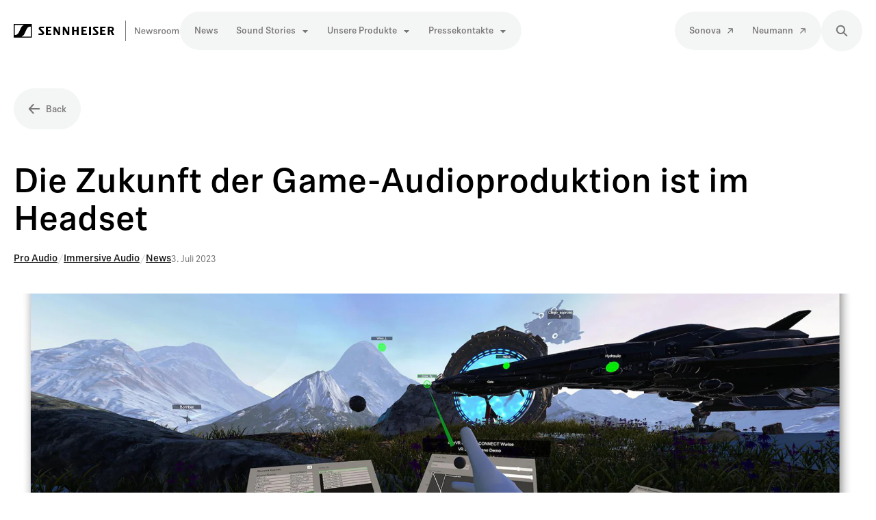

--- FILE ---
content_type: text/html; charset=utf-8
request_url: https://newsroom.sennheiser.com/die-zukunft-der-game-audioproduktion-ist-im-headset
body_size: 58221
content:
<!DOCTYPE html><html lang="de-DE" dir="ltr"><head><meta charSet="utf-8"/><meta name="viewport" content="width=device-width"/><style>:root { --scrollbar-width: 0px }</style><style>:root {--prezly-accent-color: #0096d6;--prezly-accent-color-light: #00abf5;--prezly-accent-color-lighter: #14b9ff;--prezly-accent-color-lightest: #33c2ff;--prezly-accent-color-dark: #0081b7;--prezly-accent-color-darker: #006b99;--prezly-accent-color-darkest: #00567a;--prezly-accent-color-button-text: #fff;--prezly-header-background-color: #ffffff;--prezly-header-link-color: #000000;--prezly-header-link-hover-color: #1f2937;--prezly-placeholder-background-color: #fff}</style><link rel="shortcut icon" href="https://cdn.uc.assets.prezly.com/49122fd4-e3a4-4ef7-942e-539b3d958c4f/-/preview/180x180/Facebook%20180x180.png"/><link rel="apple-touch-icon" href="https://cdn.uc.assets.prezly.com/49122fd4-e3a4-4ef7-942e-539b3d958c4f/-/preview/180x180/Facebook%20180x180.png"/><meta name="msapplication-TileImage" content="https://cdn.uc.assets.prezly.com/49122fd4-e3a4-4ef7-942e-539b3d958c4f/-/preview/180x180/Facebook%20180x180.png"/><meta name="msapplication-TileColor" content="#ffffff"/><meta name="theme-color" content="#ffffff"/><link rel="alternate" hrefLang="da" href="https://newsroom.sennheiser.com/da/"/><link rel="alternate" hrefLang="da-DK" href="https://newsroom.sennheiser.com/da/"/><link rel="alternate" hrefLang="de" href="https://newsroom.sennheiser.com/die-zukunft-der-game-audioproduktion-ist-im-headset"/><link rel="alternate" hrefLang="de-DE" href="https://newsroom.sennheiser.com/die-zukunft-der-game-audioproduktion-ist-im-headset"/><link rel="alternate" hrefLang="en" href="https://newsroom.sennheiser.com/us/"/><link rel="alternate" hrefLang="en-AU" href="https://newsroom.sennheiser.com/au/"/><link rel="alternate" hrefLang="en-CA" href="https://newsroom.sennheiser.com/en-ca/"/><link rel="alternate" hrefLang="en-DE" href="https://newsroom.sennheiser.com/the-future-of-game-audio-mixing-is-in-headset"/><link rel="alternate" hrefLang="en-GB" href="https://newsroom.sennheiser.com/translation-the-future-of-game-audio-mixing-is-in-headset"/><link rel="alternate" hrefLang="en-US" href="https://newsroom.sennheiser.com/us/"/><link rel="alternate" hrefLang="es" href="https://newsroom.sennheiser.com/es/"/><link rel="alternate" hrefLang="es-419" href="https://newsroom.sennheiser.com/es/"/><link rel="alternate" hrefLang="fi" href="https://newsroom.sennheiser.com/fi/"/><link rel="alternate" hrefLang="fi-FI" href="https://newsroom.sennheiser.com/fi/"/><link rel="alternate" hrefLang="fr" href="https://newsroom.sennheiser.com/fr/"/><link rel="alternate" hrefLang="fr-BE" href="https://newsroom.sennheiser.com/lavenir-du-mixage-audio-des-jeux-au-casque"/><link rel="alternate" hrefLang="fr-CA" href="https://newsroom.sennheiser.com/fr-ca/"/><link rel="alternate" hrefLang="fr-FR" href="https://newsroom.sennheiser.com/fr/"/><link rel="alternate" hrefLang="id" href="https://newsroom.sennheiser.com/id/"/><link rel="alternate" hrefLang="id-ID" href="https://newsroom.sennheiser.com/id/"/><link rel="alternate" hrefLang="ja" href="https://newsroom.sennheiser.com/ja/"/><link rel="alternate" hrefLang="ja-JP" href="https://newsroom.sennheiser.com/ja/"/><link rel="alternate" hrefLang="nb" href="https://newsroom.sennheiser.com/nb/"/><link rel="alternate" hrefLang="nb-NO" href="https://newsroom.sennheiser.com/nb/"/><link rel="alternate" hrefLang="nl" href="https://newsroom.sennheiser.com/de-toekomst-van-game-audiomixen-is-in-headset"/><link rel="alternate" hrefLang="nl-BE" href="https://newsroom.sennheiser.com/de-toekomst-van-game-audiomixen-is-in-headset"/><link rel="alternate" hrefLang="nl-NL" href="https://newsroom.sennheiser.com/de-toekomst-van-game-audiomixen-is-in-headset-w65rv2"/><link rel="alternate" hrefLang="sv" href="https://newsroom.sennheiser.com/sv/"/><link rel="alternate" hrefLang="sv-SE" href="https://newsroom.sennheiser.com/sv/"/><link rel="alternate" hrefLang="x-default" href="https://newsroom.sennheiser.com/us/"/><link rel="alternate" hrefLang="zh" href="https://newsroom.sennheiser.com/you-xi-hun-yin-de-wei-lai-zai-tou-dai-shi-she-bei-zhong"/><link rel="alternate" hrefLang="zh-CN" href="https://newsroom.sennheiser.com/you-xi-hun-yin-de-wei-lai-zai-tou-dai-shi-she-bei-zhong"/><meta name="twitter:card" content="summary"/><meta name="twitter:site" content="Sennheiser"/><meta property="og:locale" content="de_DE"/><link rel="alternate" type="application/rss+xml" href="https://newsroom.sennheiser.com/feed"/><title>Die Zukunft der Game-Audioproduktion ist im Headset</title><meta name="robots" content="index,follow"/><meta name="description" content="Dear Reality kündigt SPATIAL CONNECT für Wwise® an - die nächste Stufe der interaktiven XR-Audio-Produktion"/><meta property="og:title" content="Die Zukunft der Game-Audioproduktion ist im Headset"/><meta property="og:description" content="Dear Reality kündigt SPATIAL CONNECT für Wwise® an - die nächste Stufe der interaktiven XR-Audio-Produktion"/><meta property="og:url" content="https://newsroom.sennheiser.com/die-zukunft-der-game-audioproduktion-ist-im-headset"/><meta property="og:type" content="article"/><meta property="article:published_time" content="2023-07-03T09:00:00+00:00"/><meta property="article:modified_time" content="2023-07-13T12:10:42+00:00"/><meta property="article:author" content="Oliver Frenkel"/><meta property="og:image" content="https://cdn.uc.assets.prezly.com/e07b6a79-0f2f-4e60-a180-fc97fe90763f/-/preview/600x600/"/><meta property="og:image:alt" content="Die Zukunft der Game-Audioproduktion ist im Headset"/><meta property="og:image:width" content="1784"/><meta property="og:image:height" content="1125"/><meta property="og:site_name" content="Sennheiser"/><link rel="canonical" href="https://newsroom.sennheiser.com/die-zukunft-der-game-audioproduktion-ist-im-headset"/><meta name="twitter:card" content="summary_large_image"/><meta name="twitter:image" content="https://cdn.uc.assets.prezly.com/e07b6a79-0f2f-4e60-a180-fc97fe90763f/-/preview/600x600/"/><link rel="alternate" type="application/json" href="https://newsroom.sennheiser.com/die-zukunft-der-game-audioproduktion-ist-im-headset.json"/><script type="application/ld+json">{"@context":"https://schema.org","@type":"Article","datePublished":"2023-07-03T09:00:00+00:00","description":"Dear Reality kündigt SPATIAL CONNECT für Wwise® an - die nächste Stufe der interaktiven XR-Audio-Produktion","mainEntityOfPage":{"@type":"WebPage","@id":"https://newsroom.sennheiser.com/die-zukunft-der-game-audioproduktion-ist-im-headset"},"headline":"Die Zukunft der Game-Audioproduktion ist im Headset","image":["https://cdn.uc.assets.prezly.com/e07b6a79-0f2f-4e60-a180-fc97fe90763f/-/preview/600x600/"],"dateModified":"2023-07-13T12:10:42+00:00","author":[{"@type":"Person","name":"Oliver Frenkel"}],"publisher":{"@type":"Organization","name":"Sennheiser","logo":{"@type":"ImageObject","url":"https://avatars-cdn.prezly.com/newsroom/8872/6f7c15c7f2df601650a72c2620df96e68a21220880eef7b5d1a6fab6d48ca30b?t=1768763406&amp;v=3"}}}</script><meta name="next-head-count" content="65"/><meta name="og:locale" content="de-DE"/><link rel="preload" href="/_next/static/css/8e5ce189e58c942a.css" as="style"/><link rel="stylesheet" href="/_next/static/css/8e5ce189e58c942a.css" data-n-g=""/><link rel="preload" href="/_next/static/css/937a35729be318ce.css" as="style"/><link rel="stylesheet" href="/_next/static/css/937a35729be318ce.css"/><link rel="preload" href="/_next/static/css/675dc795b43de7da.css" as="style"/><link rel="stylesheet" href="/_next/static/css/675dc795b43de7da.css"/><noscript data-n-css=""></noscript><script defer="" nomodule="" src="/_next/static/chunks/polyfills-42372ed130431b0a.js"></script><script defer="" src="/_next/static/chunks/5c0b189e.f52eb1c13cce37b1.js"></script><script defer="" src="/_next/static/chunks/5945.b21422a7b05869d7.js"></script><script defer="" src="/_next/static/chunks/2027-fcc10d3f79202e63.js"></script><script defer="" src="/_next/static/chunks/5268.f3239453d08668d0.js"></script><script defer="" src="/_next/static/chunks/8844.f3b80ac320c35d54.js"></script><script defer="" src="/_next/static/chunks/8065.ac4b5a0265cb2c1b.js"></script><script defer="" src="/_next/static/chunks/6267-2ce9d608911309c7.js"></script><script defer="" src="/_next/static/chunks/1186.685ec1d70e759db6.js"></script><script src="/_next/static/chunks/webpack-8dd40d94982cc6b8.js" defer=""></script><script src="/_next/static/chunks/framework-eee38a91224fcaca.js" defer=""></script><script src="/_next/static/chunks/main-f6a19cbb8601f508.js" defer=""></script><script src="/_next/static/chunks/pages/_app-b6a4d7956183634f.js" defer=""></script><script src="/_next/static/chunks/pages/%5Bslug%5D-2eca679ffa82eefe.js" defer=""></script><script src="/_next/static/jGtw2dfpBQzxnVOdpff4B/_buildManifest.js" defer=""></script><script src="/_next/static/jGtw2dfpBQzxnVOdpff4B/_ssgManifest.js" defer=""></script></head><body><div id="__next"><div class="__variable_2dd48b Layout_layout__xvC8B"><header class="Header_container__XCDpp"><div class="container"><nav role="navigation" class="Header_header__GEQnq"><a class="Header_titleLink__Z4x_z" href="/de"><h1 class="Header_title__rk48G">Sennheiser</h1><svg width="243" height="49" fill="none" xmlns="http://www.w3.org/2000/svg" aria-hidden="true" class="Header_logo__mRuuk"><path d="M79.035 19.076h2.269V30.93h-2.891l-3.362-5.453c-.575-.952-1.066-1.966-1.066-1.966h-.033v7.419h-2.277V19.076h2.669l3.984 6.457c.266.425.495.873.684 1.338v-7.795h.023Zm13.043 4.853h-3.951V19.07h-2.881v11.853h2.88v-5.057h3.952v5.057h2.896V19.07h-2.896v4.858Zm-42.18 1.842h3.745v-1.78h-3.744v-3.086h5.012v-1.829h-7.903V30.93h7.988v-1.977H49.9v-3.181Zm-10.402-4a.53.53 0 0 1 .43-.871h4.295v-1.824h-5.083a2.49 2.49 0 0 0-1.769.661 2.538 2.538 0 0 0-.81 1.72c0 .695.052 1.2 1.084 2.295l3.825 4.048a.658.658 0 0 1 .179.733.656.656 0 0 1-.623.42H36.31v1.976h5.394a2.755 2.755 0 0 0 2.019-.78 2.805 2.805 0 0 0 .853-2.006c0-.786-.184-1.31-1.207-2.381l-3.872-3.99Zm25.973 5.086a8.655 8.655 0 0 0-.684-1.338l-3.984-6.457h-2.67v11.867H60.4v-7.405h.033s.472 1.028 1.066 1.966l3.366 5.453h2.891V19.076h-2.268v7.786l-.019-.005Zm63.706-1.086h3.744v-1.78h-3.744v-3.086h5.012v-1.829h-7.903V30.93h7.988v-1.977h-5.097v-3.181Zm17.782 5.158h-3.136l-2.254-4.867h-1.264v4.867h-2.886V19.076h5.263c2.537 0 3.715 1.595 3.715 3.438 0 .706-.218 1.395-.624 1.97a3.37 3.37 0 0 1-1.639 1.24l2.825 5.205Zm-3.033-8.338c0-.548-.315-1.686-1.839-1.686h-1.787v3.371h1.754c1.585 0 1.872-1.18 1.872-1.686Zm-25.189-.815a.525.525 0 0 1-.071-.579.52.52 0 0 1 .5-.292h4.296v-1.829h-5.103a2.49 2.49 0 0 0-1.769.661 2.543 2.543 0 0 0-.81 1.72c0 .695.052 1.2 1.085 2.295l3.824 4.048a.658.658 0 0 1 .212.747.645.645 0 0 1-.641.43h-4.73v1.975h5.395a2.753 2.753 0 0 0 2.018-.78 2.809 2.809 0 0 0 .853-2.005c0-.786-.184-1.31-1.207-2.381l-3.852-4.01Zm-16.933 4h3.744v-1.785h-3.74v-3.086h5.013v-1.829h-7.903V30.93h7.988v-1.977h-5.098v-3.176h-.004Zm8.242 5.157h2.891V19.076h-2.891v11.857ZM0 15v20h26.406V15H0Zm14.533 1.843c-1.57.61-3.08 1.952-4.296 4.648-.353.78-1.018 2.29-1.32 2.966-2.447 5.424-3.702 6.59-7.394 6.59V16.5h12.944a.176.176 0 0 1 .066.343Zm10.374 2.105V33.5H11.94a.174.174 0 0 1-.177-.145.177.177 0 0 1 .115-.198c1.57-.61 3.08-1.952 4.296-4.647.354-.781 1.018-2.291 1.32-2.967 2.443-5.424 3.697-6.59 7.39-6.59l.023-.005Z" fill="#000"></path><path fill="#797676" d="M162.957 10h1v30h-1zM183.198 27.173v-6.799h1.417V29.5h-1.781l-4.056-6.825c-.039-.065-.078-.117-.143-.117-.065 0-.117.052-.117.13V29.5h-1.417v-9.126h1.794l4.043 6.812c.039.065.078.117.143.117.065 0 .117-.052.117-.13Zm3.171-.988c0-2.197 1.17-3.445 3.094-3.445 1.846 0 2.912 1.157 2.912 3.289 0 .182 0 .338-.013.52h-4.511c.013 1.105.52 1.963 1.612 1.963.845 0 1.3-.442 1.378-.949h1.417c-.13 1.378-1.3 2.054-2.795 2.054-1.859 0-3.094-1.209-3.094-3.432Zm1.495-.65h2.899c.091 0 .169-.052.169-.182 0-.975-.598-1.508-1.469-1.508-.949 0-1.495.611-1.599 1.69Zm11.618 3.965-1.17-4.342c-.013-.065-.065-.104-.117-.104-.052 0-.104.039-.117.104l-1.157 4.342h-1.677l-1.937-6.63h1.456l1.287 4.81c.026.078.065.104.117.104.065 0 .104-.039.117-.104l1.287-4.81h1.287l1.287 4.823c.013.065.052.104.117.104.052 0 .091-.026.117-.104l1.391-4.823h1.404l-2.015 6.63h-1.677Zm7.392-6.76c1.417 0 2.574.611 2.574 1.937h-1.365c0-.572-.52-.884-1.222-.884-.689 0-1.17.325-1.17.858 0 .403.26.663.988.793l1.014.195c1.183.221 1.872.741 1.872 1.859 0 1.3-.962 2.132-2.652 2.132-1.794 0-2.717-.793-2.717-2.041h1.391c.013.559.429 1.001 1.352 1.001.832 0 1.261-.377 1.261-.949 0-.468-.312-.689-.988-.819l-1.014-.182c-1.196-.221-1.885-.832-1.885-1.859 0-1.248 1.053-2.041 2.561-2.041Zm6.089 1.105c.403-.689 1.053-1.105 1.729-1.105.195 0 .403.026.546.065l-.143 1.417a2.627 2.627 0 0 0-.598-.065c-.988 0-1.703.611-1.703 1.794V29.5h-1.43v-6.63h1.352v.962c0 .078.039.13.104.13s.091-.039.143-.117Zm6.221 5.772c-1.924 0-3.12-1.261-3.12-3.432 0-2.184 1.196-3.445 3.12-3.445 1.937 0 3.12 1.261 3.12 3.445 0 2.171-1.183 3.432-3.12 3.432Zm0-1.131c1.144 0 1.612-.936 1.612-2.301 0-1.378-.468-2.314-1.612-2.314-1.144 0-1.612.936-1.612 2.314 0 1.365.468 2.301 1.612 2.301Zm7.515 1.131c-1.924 0-3.12-1.261-3.12-3.432 0-2.184 1.196-3.445 3.12-3.445 1.937 0 3.12 1.261 3.12 3.445 0 2.171-1.183 3.432-3.12 3.432Zm0-1.131c1.144 0 1.612-.936 1.612-2.301 0-1.378-.468-2.314-1.612-2.314-1.144 0-1.612.936-1.612 2.314 0 1.365.468 2.301 1.612 2.301Zm6.177-5.616v.845c0 .078.039.13.104.13s.104-.052.143-.104c.416-.585.962-1.001 1.833-1.001.897 0 1.43.351 1.885 1.092.026.039.052.065.104.065s.091-.039.117-.078c.416-.611 1.014-1.079 2.028-1.079 1.378 0 2.171.858 2.171 2.483V29.5h-1.43v-3.965c0-1.079-.39-1.612-1.248-1.612-.897 0-1.469.819-1.469 1.924V29.5h-1.443v-3.965c0-1.079-.377-1.612-1.235-1.612-.897 0-1.482.819-1.482 1.924V29.5h-1.43v-6.63h1.352Z"></path></svg></a><div class="Header_navigationWrapper__AQr4U"><button type="button" class="Button_button__nz0om Header_navigationToggle__LOEfM Button_secondary__tWb_n Button_large__C0B6o Button_iconOnly__jrGQu" aria-expanded="false" aria-controls="menu" title="Navigation umschalten" aria-label="Navigation umschalten"><svg viewBox="0 0 24 24" fill="none" xmlns="http://www.w3.org/2000/svg" width="16" height="16" class="Button_icon__LcaaC Button_left__B9Wq8"><path fill-rule="evenodd" clip-rule="evenodd" d="M3 6a1 1 0 0 1 1-1h16a1 1 0 1 1 0 2H4a1 1 0 0 1-1-1Zm0 6a1 1 0 0 1 1-1h16a1 1 0 1 1 0 2H4a1 1 0 0 1-1-1Zm0 6a1 1 0 0 1 1-1h16a1 1 0 1 1 0 2H4a1 1 0 0 1-1-1Z" fill="currentColor"></path></svg><span class="Button_content__HwFK8">​</span></button><div class="Header_navigation__3Ix1k"><div id="menu" class="Header_navigationInner__uHfyV"><ul class="Header_navigationList__c8FeK"><li class="Header_navigationItem__vvLy_"><a href="/de/category/news" class="Button_button__nz0om Header_navigationButton__hr_y1 Button_navigation__ELjnb Button_large__C0B6o"><span class="Button_content__HwFK8">News</span></a></li><li class="Header_navigationItem__vvLy_"><div class="Dropdown_container__A3eCx" data-headlessui-state=""><button type="button" class="Button_button__nz0om Header_navigationButton__hr_y1 Dropdown_buttonWithMobileDisplay__Wne9K Button_navigation__ELjnb Button_large__C0B6o" id="headlessui-menu-button-:R7il3jm:" aria-haspopup="menu" aria-expanded="false" data-headlessui-state=""><span class="Button_content__HwFK8">Sound Stories<svg viewBox="0 0 16 17" fill="none" xmlns="http://www.w3.org/2000/svg" width="12" height="12" class="Dropdown_caret__SWUnP"><path d="m13.218 6.478-4.964 5.17a.404.404 0 0 1-.555 0l-4.917-5.17c-.247-.238-.072-.644.278-.644h9.88c.35 0 .525.406.278.644Z" fill="currentColor"></path></svg></span></button></div></li><li class="Header_navigationItem__vvLy_"><div class="Dropdown_container__A3eCx" data-headlessui-state=""><button type="button" class="Button_button__nz0om Header_navigationButton__hr_y1 Dropdown_buttonWithMobileDisplay__Wne9K Button_navigation__ELjnb Button_large__C0B6o" id="headlessui-menu-button-:R1sl3jm:" aria-haspopup="menu" aria-expanded="false" data-headlessui-state=""><span class="Button_content__HwFK8">Unsere Produkte<svg viewBox="0 0 16 17" fill="none" xmlns="http://www.w3.org/2000/svg" width="12" height="12" class="Dropdown_caret__SWUnP"><path d="m13.218 6.478-4.964 5.17a.404.404 0 0 1-.555 0l-4.917-5.17c-.247-.238-.072-.644.278-.644h9.88c.35 0 .525.406.278.644Z" fill="currentColor"></path></svg></span></button></div></li><li class="Header_navigationItem__vvLy_"><div class="Dropdown_container__A3eCx" data-headlessui-state=""><button type="button" class="Button_button__nz0om Header_navigationButton__hr_y1 Dropdown_buttonWithMobileDisplay__Wne9K Button_navigation__ELjnb Button_large__C0B6o" id="headlessui-menu-button-:R1ul3jm:" aria-haspopup="menu" aria-expanded="false" data-headlessui-state=""><span class="Button_content__HwFK8">Pressekontakte<svg viewBox="0 0 16 17" fill="none" xmlns="http://www.w3.org/2000/svg" width="12" height="12" class="Dropdown_caret__SWUnP"><path d="m13.218 6.478-4.964 5.17a.404.404 0 0 1-.555 0l-4.917-5.17c-.247-.238-.072-.644.278-.644h9.88c.35 0 .525.406.278.644Z" fill="currentColor"></path></svg></span></button></div></li></ul><ul class="Header_navigationList__c8FeK"><li class="Header_navigationItem__vvLy_"><a href="https://www.sonova.com/de/medien" class="Button_button__nz0om Header_navigationButton__hr_y1 Button_navigation__ELjnb Button_large__C0B6o" target="_blank" rel="noopener noreferrer"><span class="Button_content__HwFK8">Sonova</span><svg viewBox="0 0 16 17" fill="none" xmlns="http://www.w3.org/2000/svg" width="16" height="16" class="Button_icon__LcaaC Button_right__9d8M_"><path fill-rule="evenodd" clip-rule="evenodd" d="M4.03 3.845a.928.928 0 0 1 .909-.92l7.572.184c.5-.008.905.39.903.892l.285 7.568a.928.928 0 0 1-.91.922.885.885 0 0 1-.903-.892l-.292-5.38-7.464 7.563a.907.907 0 0 1-1.281.021.907.907 0 0 1 .004-1.282l7.464-7.563-5.384-.22a.885.885 0 0 1-.903-.893Z" fill="currentColor"></path></svg></a></li><li class="Header_navigationItem__vvLy_"><a href="https://de-de.neumann.com/newsroom" class="Button_button__nz0om Header_navigationButton__hr_y1 Button_navigation__ELjnb Button_large__C0B6o" target="_blank" rel="noopener noreferrer"><span class="Button_content__HwFK8">Neumann</span><svg viewBox="0 0 16 17" fill="none" xmlns="http://www.w3.org/2000/svg" width="16" height="16" class="Button_icon__LcaaC Button_right__9d8M_"><path fill-rule="evenodd" clip-rule="evenodd" d="M4.03 3.845a.928.928 0 0 1 .909-.92l7.572.184c.5-.008.905.39.903.892l.285 7.568a.928.928 0 0 1-.91.922.885.885 0 0 1-.903-.892l-.292-5.38-7.464 7.563a.907.907 0 0 1-1.281.021.907.907 0 0 1 .004-1.282l7.464-7.563-5.384-.22a.885.885 0 0 1-.903-.893Z" fill="currentColor"></path></svg></a></li></ul></div></div><a href="/de/search" class="Button_button__nz0om Header_searchToggle__PJd_m Button_secondary__tWb_n Button_large__C0B6o Button_iconOnly__jrGQu" aria-expanded="false" aria-controls="search-widget" title="Suchen" aria-label="Suchen"><svg viewBox="0 0 16 16" fill="none" xmlns="http://www.w3.org/2000/svg" width="16" height="16" class="Button_icon__LcaaC Button_left__B9Wq8"><path fill-rule="evenodd" clip-rule="evenodd" d="M6.543.667a5.877 5.877 0 1 0 3.496 10.601l3.81 3.81a.869.869 0 1 0 1.23-1.228l-3.812-3.81A5.877 5.877 0 0 0 6.543.666Zm-4.14 5.877a4.14 4.14 0 1 1 8.28 0 4.14 4.14 0 0 1-8.28 0Z" fill="currentColor"></path></svg></a></div></nav></div></header><main class="Layout_content__hZcBN"><article><a href="/de" class="Button_button__nz0om Story_backButton__jrI1a Button_secondary__tWb_n Button_large__C0B6o"><svg viewBox="0 0 16 16" fill="none" xmlns="http://www.w3.org/2000/svg" width="16" height="16" class="Button_icon__LcaaC Button_left__B9Wq8"><path fill-rule="evenodd" clip-rule="evenodd" d="M7.416 14.237a.928.928 0 0 1-1.295 0L.934 8.717a.885.885 0 0 1 0-1.269L6.121 1.93a.928.928 0 0 1 1.295 0 .885.885 0 0 1 0 1.27L3.792 7.186h10.626c.505 0 .915.401.915.897s-.41.898-.915.898H3.792l3.624 3.986a.885.885 0 0 1 0 1.27Z" fill="currentColor"></path></svg><span class="Button_content__HwFK8">Back</span></a><div class="HeaderRenderer_renderer__dpgga"><section class="prezly-slate-document" data-version="0.50"><h1 class="prezly-slate-heading prezly-slate-heading--heading-1 prezly-slate-heading--align-inherit">Die Zukunft der Game-Audioproduktion ist im Headset</h1></section></div><div class="Story_categoriesAndDate__dDSH2"><div class="CategoriesList_categoriesList__m4UAo"><a class="CategoriesList_categoryLink__5TSyJ" href="/category/pro-audio">Pro Audio</a><span class="CategoriesList_separator__HcfKp">/</span><a class="CategoriesList_categoryLink__5TSyJ" href="/category/immersive-audio">Immersive Audio</a><span class="CategoriesList_separator__HcfKp">/</span><a class="CategoriesList_categoryLink__5TSyJ" href="/category/news">News</a></div><p class="Story_date__v5TtZ">3. Juli 2023</p></div><picture class="uploadcare-image__picture"><source srcSet="https://cdn.uc.assets.prezly.com/a6fa1a99-1d48-4897-8368-6dedc3ef3cd4/-/crop/1784x841/0,241/-/preview/-/resize/768/-/format/webp/-/progressive/yes/-/quality/smart/ 1x, https://cdn.uc.assets.prezly.com/a6fa1a99-1d48-4897-8368-6dedc3ef3cd4/-/crop/1784x841/0,241/-/preview/-/resize/1536/-/format/webp/-/progressive/yes/-/quality/smart/ 2x" type="image/webp" media="(min-width: 1px) and (max-width: 767px)"/><source srcSet="https://cdn.uc.assets.prezly.com/a6fa1a99-1d48-4897-8368-6dedc3ef3cd4/-/crop/1784x841/0,241/-/preview/-/resize/992/-/format/webp/-/progressive/yes/-/quality/smart/ 1x, https://cdn.uc.assets.prezly.com/a6fa1a99-1d48-4897-8368-6dedc3ef3cd4/-/crop/1784x841/0,241/-/preview/-/resize/1984/-/format/webp/-/progressive/yes/-/quality/smart/ 2x" type="image/webp" media="(min-width: 768px) and (max-width: 991px)"/><source srcSet="https://cdn.uc.assets.prezly.com/a6fa1a99-1d48-4897-8368-6dedc3ef3cd4/-/crop/1784x841/0,241/-/preview/-/resize/1200/-/format/webp/-/progressive/yes/-/quality/smart/ 1x, https://cdn.uc.assets.prezly.com/a6fa1a99-1d48-4897-8368-6dedc3ef3cd4/-/crop/1784x841/0,241/-/preview/-/resize/2400/-/format/webp/-/progressive/yes/-/quality/smart/ 2x" type="image/webp" media="(min-width: 992px) and (max-width: 1199px)"/><source srcSet="https://cdn.uc.assets.prezly.com/a6fa1a99-1d48-4897-8368-6dedc3ef3cd4/-/crop/1784x841/0,241/-/preview/-/resize/1920/-/format/webp/-/progressive/yes/-/quality/smart/ 1x, https://cdn.uc.assets.prezly.com/a6fa1a99-1d48-4897-8368-6dedc3ef3cd4/-/crop/1784x841/0,241/-/preview/-/resize/3000/-/format/webp/-/progressive/yes/-/quality/smart/ 2x" type="image/webp" media="(min-width: 1200px)"/><source srcSet="https://cdn.uc.assets.prezly.com/a6fa1a99-1d48-4897-8368-6dedc3ef3cd4/-/crop/1784x841/0,241/-/preview/-/resize/992/-/format/webp/-/progressive/yes/-/quality/smart/ 1x, https://cdn.uc.assets.prezly.com/a6fa1a99-1d48-4897-8368-6dedc3ef3cd4/-/crop/1784x841/0,241/-/preview/-/resize/1984/-/format/webp/-/progressive/yes/-/quality/smart/ 2x" type="image/webp" media=""/><source srcSet="https://cdn.uc.assets.prezly.com/a6fa1a99-1d48-4897-8368-6dedc3ef3cd4/-/crop/1784x841/0,241/-/preview/-/resize/768/-/format/png/-/progressive/yes/-/quality/smart/ 1x, https://cdn.uc.assets.prezly.com/a6fa1a99-1d48-4897-8368-6dedc3ef3cd4/-/crop/1784x841/0,241/-/preview/-/resize/1536/-/format/png/-/progressive/yes/-/quality/smart/ 2x" type="image/png" media="(min-width: 1px) and (max-width: 767px)"/><source srcSet="https://cdn.uc.assets.prezly.com/a6fa1a99-1d48-4897-8368-6dedc3ef3cd4/-/crop/1784x841/0,241/-/preview/-/resize/992/-/format/png/-/progressive/yes/-/quality/smart/ 1x, https://cdn.uc.assets.prezly.com/a6fa1a99-1d48-4897-8368-6dedc3ef3cd4/-/crop/1784x841/0,241/-/preview/-/resize/1984/-/format/png/-/progressive/yes/-/quality/smart/ 2x" type="image/png" media="(min-width: 768px) and (max-width: 991px)"/><source srcSet="https://cdn.uc.assets.prezly.com/a6fa1a99-1d48-4897-8368-6dedc3ef3cd4/-/crop/1784x841/0,241/-/preview/-/resize/1200/-/format/png/-/progressive/yes/-/quality/smart/ 1x, https://cdn.uc.assets.prezly.com/a6fa1a99-1d48-4897-8368-6dedc3ef3cd4/-/crop/1784x841/0,241/-/preview/-/resize/2400/-/format/png/-/progressive/yes/-/quality/smart/ 2x" type="image/png" media="(min-width: 992px) and (max-width: 1199px)"/><source srcSet="https://cdn.uc.assets.prezly.com/a6fa1a99-1d48-4897-8368-6dedc3ef3cd4/-/crop/1784x841/0,241/-/preview/-/resize/1920/-/format/png/-/progressive/yes/-/quality/smart/ 1x, https://cdn.uc.assets.prezly.com/a6fa1a99-1d48-4897-8368-6dedc3ef3cd4/-/crop/1784x841/0,241/-/preview/-/resize/3000/-/format/png/-/progressive/yes/-/quality/smart/ 2x" type="image/png" media="(min-width: 1200px)"/><source srcSet="https://cdn.uc.assets.prezly.com/a6fa1a99-1d48-4897-8368-6dedc3ef3cd4/-/crop/1784x841/0,241/-/preview/-/resize/992/-/format/png/-/progressive/yes/-/quality/smart/ 1x, https://cdn.uc.assets.prezly.com/a6fa1a99-1d48-4897-8368-6dedc3ef3cd4/-/crop/1784x841/0,241/-/preview/-/resize/1984/-/format/png/-/progressive/yes/-/quality/smart/ 2x" type="image/png" media=""/><img width="1784" height="1125" class="Story_mainImage__QHTKI uploadcare-image__image uploadcare-image__layout-fill" loading="eager" alt="Dear-Reality_Spatial-Connect-Wwise_header.jpg" style="object-fit:cover" src="https://cdn.uc.assets.prezly.com/a6fa1a99-1d48-4897-8368-6dedc3ef3cd4/-/crop/1784x841/0,241/-/preview/-/resize/992/-/format/png/-/progressive/yes/-/quality/smart/"/></picture><div class="Story_container__kSD_S"><div class="Story_storyLinksWrapper__9GgD9"><div class="StoryLinks_container__QLAze Story_storyLinks__O9Z_D"><button type="button" aria-label="linkedin" class="SocialShareButton_button__6b1Tc StoryLinks_button__c7DtI"><svg viewBox="0 0 24 24" fill="none" xmlns="http://www.w3.org/2000/svg" width="16" height="16" class="StoryLinks_icon__wylM7"><path fill-rule="evenodd" clip-rule="evenodd" d="M.07 1.72C.07.77.86 0 1.833 0h20.324c.973 0 1.762.77 1.762 1.72v20.56c0 .95-.789 1.72-1.762 1.72H1.833C.859 24 .07 23.23.07 22.28V1.72ZM7.3 20.09V9.253H3.696V20.09H7.3ZM5.497 7.773c1.256 0 2.038-.832 2.038-1.872-.023-1.063-.781-1.872-2.014-1.872-1.232 0-2.038.809-2.038 1.872 0 1.04.782 1.872 1.99 1.872h.024Zm7.397 12.317H9.293s.047-9.82 0-10.837h3.602v1.534a3.325 3.325 0 0 0-.024.038h.024v-.038C13.374 10.05 14.231 9 16.141 9c2.37 0 4.147 1.549 4.147 4.877v6.214h-3.601v-5.797c0-1.457-.522-2.451-1.825-2.451-.995 0-1.588.67-1.848 1.317-.095.232-.119.555-.119.88v6.051Z" fill="currentColor"></path></svg></button><button type="button" aria-label="facebook" class="SocialShareButton_button__6b1Tc StoryLinks_button__c7DtI"><svg viewBox="0 0 24 24" fill="none" xmlns="http://www.w3.org/2000/svg" width="16" height="16" class="StoryLinks_icon__wylM7"><path fill-rule="evenodd" clip-rule="evenodd" d="M24 12.073C24 5.405 18.627 0 12 0S0 5.405 0 12.073C0 18.1 4.388 23.094 10.125 24v-8.437H7.078v-3.49h3.047v-2.66c0-3.025 1.791-4.697 4.533-4.697 1.313 0 2.686.236 2.686.236v2.971H15.83c-1.491 0-1.956.93-1.956 1.886v2.264h3.328l-.532 3.49h-2.796V24C19.612 23.094 24 18.1 24 12.073Z" fill="currentColor"></path></svg></button><button type="button" aria-label="twitter" class="SocialShareButton_button__6b1Tc StoryLinks_button__c7DtI"><svg viewBox="0 0 24 24" fill="none" xmlns="http://www.w3.org/2000/svg" width="16" height="16" class="StoryLinks_icon__wylM7"><path d="M18.901 1h3.68l-8.04 9.319L24 23h-7.406l-5.8-7.691L4.155 23H.474l8.6-9.968L0 1h7.594l5.243 7.03L18.901 1ZM17.61 20.766h2.039L6.486 3.116H4.298l13.312 17.65Z" fill="currentColor"></path></svg></button><button type="button" aria-label="threads" class="SocialShareButton_button__6b1Tc StoryLinks_button__c7DtI"><svg width="16" height="16" fill="none" xmlns="http://www.w3.org/2000/svg" class="StoryLinks_icon__wylM7"><path d="M17.692 11.123a8.547 8.547 0 0 0-.315-.142c-.185-3.414-2.05-5.368-5.182-5.388h-.042c-1.873 0-3.431.8-4.39 2.255l1.722 1.181c.716-1.087 1.84-1.318 2.669-1.318h.028c1.031.006 1.81.306 2.313.89.367.426.612 1.015.733 1.757a13.176 13.176 0 0 0-2.96-.143c-2.977.172-4.892 1.909-4.763 4.322.065 1.223.675 2.277 1.717 2.964.88.582 2.015.866 3.194.802 1.558-.085 2.78-.68 3.632-1.766.647-.825 1.056-1.894 1.237-3.241.742.448 1.292 1.037 1.596 1.745.516 1.205.546 3.184-1.068 4.797-1.415 1.414-3.116 2.025-5.686 2.044-2.851-.02-5.008-.935-6.41-2.717-1.313-1.67-1.991-4.08-2.016-7.165.025-3.085.703-5.496 2.016-7.165 1.402-1.782 3.558-2.696 6.41-2.717 2.871.02 5.065.94 6.521 2.73.714.879 1.252 1.983 1.607 3.27l2.018-.538c-.43-1.585-1.107-2.95-2.027-4.083C18.38 1.2 15.65.024 12.134 0h-.014C8.61.024 5.912 1.205 4.099 3.51c-1.614 2.05-2.446 4.904-2.474 8.482v.016c.028 3.578.86 6.431 2.474 8.482 1.813 2.305 4.511 3.486 8.02 3.51h.015c3.12-.022 5.319-.838 7.13-2.649 2.371-2.368 2.3-5.336 1.518-7.158-.56-1.307-1.629-2.368-3.09-3.07Zm-5.387 5.065c-1.305.074-2.66-.512-2.728-1.766-.05-.93.662-1.969 2.808-2.092.246-.015.487-.021.724-.021.78 0 1.508.075 2.171.22-.247 3.088-1.697 3.59-2.975 3.66Z" fill="currentColor"></path></svg></button><button type="button" aria-label="mastodon" class="SocialShareButton_button__6b1Tc StoryLinks_button__c7DtI"><svg viewBox="0 0 24 24" fill="none" xmlns="http://www.w3.org/2000/svg" width="16" height="16" class="StoryLinks_icon__wylM7"><path d="M23 7.88c0-5.208-3.353-6.733-3.353-6.733C17.957.357 15.055.025 12.04 0h-.075C8.95.025 6.05.358 4.36 1.147c0 0-3.352 1.527-3.352 6.732 0 1.192-.023 2.618.014 4.13.121 5.091.917 10.11 5.543 11.355 2.134.575 3.965.695 5.439.613 2.674-.152 4.176-.971 4.176-.971l-.089-1.976s-1.911.614-4.058.54c-2.127-.075-4.37-.234-4.715-2.892a5.521 5.521 0 0 1-.047-.745s2.087.52 4.733.643c1.618.076 3.134-.096 4.676-.283 2.955-.359 5.528-2.212 5.85-3.905.513-2.667.47-6.509.47-6.509Zm-3.955 6.708h-2.454v-6.12c0-1.29-.533-1.943-1.6-1.943-1.18 0-1.77.776-1.77 2.312v3.35h-2.44v-3.35c0-1.536-.59-2.312-1.77-2.312-1.068 0-1.601.655-1.601 1.944v6.119H4.956V8.284c0-1.29.322-2.313.97-3.07.668-.757 1.542-1.146 2.628-1.146 1.256 0 2.207.49 2.836 1.474L12 6.585l.613-1.043c.628-.983 1.58-1.474 2.836-1.474 1.085 0 1.96.389 2.627 1.146.647.757.97 1.78.97 3.07v6.303Z" fill="#374151"></path></svg></button><button type="button" aria-label="pinterest" class="SocialShareButton_button__6b1Tc StoryLinks_button__c7DtI"><svg viewBox="0 0 24 24" fill="none" xmlns="http://www.w3.org/2000/svg" width="16" height="16" class="StoryLinks_icon__wylM7"><path d="M12 0C5.373 0 0 5.373 0 12c0 5.084 3.163 9.43 7.627 11.178-.105-.95-.2-2.41.042-3.446.218-.936 1.407-5.965 1.407-5.965s-.36-.718-.36-1.781c0-1.669.968-2.915 2.172-2.915 1.024 0 1.518.77 1.518 1.69 0 1.03-.655 2.57-.993 3.996-.283 1.195.598 2.169 1.777 2.169 2.132 0 3.772-2.25 3.772-5.495 0-2.874-2.065-4.882-5.013-4.882-3.414 0-5.418 2.56-5.418 5.207 0 1.031.397 2.137.893 2.739a.359.359 0 0 1 .083.344c-.091.379-.293 1.194-.333 1.36-.053.22-.174.267-.402.161-1.498-.697-2.435-2.889-2.435-4.649 0-3.785 2.75-7.261 7.929-7.261 4.162 0 7.397 2.966 7.397 6.93 0 4.136-2.607 7.464-6.226 7.464-1.217 0-2.36-.631-2.751-1.378 0 0-.602 2.291-.748 2.853-.27 1.042-1.002 2.349-1.491 3.146C9.57 23.813 10.763 24 12 24c6.628 0 12-5.373 12-12S18.628 0 12 0Z" fill="currentColor"></path></svg></button><button type="button" aria-label="reddit" class="SocialShareButton_button__6b1Tc StoryLinks_button__c7DtI"><svg viewBox="0 0 20 17" fill="none" xmlns="http://www.w3.org/2000/svg" width="16" height="16" class="StoryLinks_icon__wylM7"><path d="M12.441 2.659a2 2 0 1 0-.012-.866 3.23 3.23 0 0 0-2.88 3.208v.01c-1.759.074-3.365.575-4.64 1.365a2.802 2.802 0 1 0-2.902 4.755C2.102 14.384 5.646 17 10.007 17c4.36 0 7.91-2.62 7.997-5.876a2.803 2.803 0 1 0-2.908-4.753c-1.286-.796-2.91-1.296-4.686-1.363v-.007c0-1.191.885-2.18 2.032-2.341v-.002ZM4.797 10.37c.047-1.016.722-1.796 1.506-1.796.785 0 1.385.824 1.338 1.84-.047 1.017-.633 1.386-1.418 1.386-.786 0-1.473-.413-1.426-1.43Zm8.912-1.796c.785 0 1.46.78 1.506 1.796.047 1.017-.64 1.43-1.426 1.43-.784 0-1.371-.368-1.418-1.385-.047-1.017.552-1.84 1.338-1.84Zm-.934 4.148a.222.222 0 0 1 .184.304 3.2 3.2 0 0 1-5.906 0 .222.222 0 0 1 .183-.304 27.69 27.69 0 0 1 2.77-.135c.974 0 1.906.048 2.769.135Z" fill="#374151"></path></svg></button><button type="button" aria-label="whatsapp" class="SocialShareButton_button__6b1Tc StoryLinks_button__c7DtI"><svg viewBox="0 0 24 24" fill="none" xmlns="http://www.w3.org/2000/svg" width="16" height="16" class="StoryLinks_icon__wylM7"><path d="m0 24 1.686-6.163A11.867 11.867 0 0 1 .1 11.891C.102 5.335 5.437 0 11.992 0a11.817 11.817 0 0 1 8.413 3.488 11.824 11.824 0 0 1 3.48 8.414c-.003 6.557-5.338 11.892-11.893 11.892a11.9 11.9 0 0 1-5.688-1.448L0 24Zm6.596-3.807c1.676.995 3.276 1.591 5.392 1.592 5.448 0 9.886-4.434 9.89-9.885.001-5.462-4.416-9.89-9.882-9.892-5.452 0-9.887 4.434-9.889 9.884 0 2.225.651 3.891 1.746 5.634l-.999 3.648 3.742-.981Zm11.387-5.464c-.074-.124-.272-.198-.57-.347-.297-.149-1.758-.868-2.03-.967-.273-.099-.47-.149-.67.149-.198.297-.768.967-.94 1.165-.174.198-.348.223-.645.074-.297-.149-1.255-.462-2.39-1.475-.883-.788-1.48-1.761-1.653-2.059-.173-.297-.018-.458.13-.606.134-.133.297-.347.446-.521.151-.172.2-.296.3-.495.1-.198.05-.372-.025-.521-.075-.148-.669-1.611-.916-2.206-.242-.579-.487-.501-.669-.51l-.57-.01c-.198 0-.52.074-.792.372S5.95 7.788 5.95 9.251s1.065 2.876 1.213 3.074c.15.198 2.095 3.2 5.076 4.487.71.306 1.263.489 1.694.626.712.226 1.36.194 1.872.118.571-.085 1.758-.719 2.006-1.413.248-.695.248-1.29.173-1.414Z" fill="#374151"></path></svg></button></div></div><div class="ContentRenderer_renderer__tPJbs"><section class="prezly-slate-document" data-version="0.50"><h2 class="Subtitle_subtitle__cbuM1"><strong></strong>Dear Reality kündigt SPATIAL CONNECT für Wwise® an - die nächste Stufe der interaktiven XR-Audio-Produktion</h2><p class="styles_paragraph__GiKq6"><strong>Mit „SPATIAL CONNECT for Wwise“ hat Dear Reality sein neustes Projekt angekündigt, das es Game-Audio-Designer*innen ermöglicht, vollständig in interaktive VR- und AR-Audioproduktionen einzutauchen. Der In-Game- und In-Headset-Mixing-Workflow wurde in enger Zusammenarbeit mit Spielestudios und mit technischer Unterstützung von Audiokinetic, dem Hersteller der Wwise-Middleware, entwickelt. SPATIAL CONNECT für Wwise soll den Workflow für XR-Produktionen der nächsten Generation deutlich verbessern und bietet eine revolutionäre In-Headset-Steuerung von Wwise-Sessions.</strong></p><p class="styles_paragraph__GiKq6">Die Audioproduktion für VR- und AR-Spiele oder XR-Erlebnisse kann sehr herausfordernd sein, da der bisherige Arbeitsablauf erfordert, dass Audio-Designer*innen zwischen einem VR-Headset und dem PC wechseln, um eine Vorschau auf ihre Arbeit zu erhalten und Änderungen vornehmen zu können. Mit SPATIAL CONNECT für Wwise können Game-Audio-Ingenieur*innen künftig direkt im Headset ihr Audio abmischen, was das Wechseln zwischen Headset und PC obsolet macht und ihnen die Möglichkeit bietet, intuitiv an räumlichem Audio in immersiver Umgebung zu arbeiten. Das Projekt wird technisch von Audiokinetic unterstützt, dessen Entwicklungsteam gewisse Funktionen in seine Wwise-Audio-Middleware aufgenommen hat, die den neuen Workflow überhaupt erst ermöglichen. Ein entsprechendes Demo-Video ist <a class="styles_link__gwrpq" href="https://www.youtube.com/watch?v=2rlFdWqCaBU" rel="noopener noreferrer" target="_self">hier</a> zu sehen.</p><p class="styles_paragraph__GiKq6">„SPATIAL CONNECT für Wwise von Dear Reality ist ein entscheidender Fortschritt beim Mischen von immersivem Audio für XR-Projekte“, sagt Christian Sander, CEO und Mitbegründer von Dear Reality. „Dieser Fortschritt eliminiert das mühsame und zeitaufwändige Umschalten zwischen dem In-Headset-Review des VR-Erlebnisses und dem Wwise-Bearbeitungsprozess auf einem Desktop-Bildschirm und macht den Arbeitsprozess so zu einem wahr gewordenen Traum für Game-Audio-Designer*innen.“</p><figure class="prezly-slate-image prezly-slate-image--contained"><a aria-label="View image" class="prezly-slate-image-rollover" id="image-8078d120-9326-4119-a130-031c8f9f8eb6" href="https://cdn.uc.assets.prezly.com/8078d120-9326-4119-a130-031c8f9f8eb6/-/crop/1646x859/20,148/-/preview/Dear-Reality_Spatial-Connect-Wwise_feature-1.jpg" style="width:93.24%;max-width:1690px"><span class="prezly-slate-image-rollover__content"><img alt="" class="prezly-slate-media prezly-slate-image__media prezly-slate-media--image" src="https://cdn.uc.assets.prezly.com/8078d120-9326-4119-a130-031c8f9f8eb6/-/crop/1646x859/20,148/-/preview/-/format/auto/Dear-Reality_Spatial-Connect-Wwise_feature-1.jpg" srcSet="https://cdn.uc.assets.prezly.com/8078d120-9326-4119-a130-031c8f9f8eb6/-/crop/1646x859/20,148/-/preview/-/resize/1200/Dear-Reality_Spatial-Connect-Wwise_feature-1.jpg 1200w, https://cdn.uc.assets.prezly.com/8078d120-9326-4119-a130-031c8f9f8eb6/-/crop/1646x859/20,148/-/preview/-/resize/800/Dear-Reality_Spatial-Connect-Wwise_feature-1.jpg 800w, https://cdn.uc.assets.prezly.com/8078d120-9326-4119-a130-031c8f9f8eb6/-/crop/1646x859/20,148/-/preview/-/resize/1600/Dear-Reality_Spatial-Connect-Wwise_feature-1.jpg 1600w, https://cdn.uc.assets.prezly.com/8078d120-9326-4119-a130-031c8f9f8eb6/-/crop/1646x859/20,148/-/preview/-/resize/400/Dear-Reality_Spatial-Connect-Wwise_feature-1.jpg 400w, https://cdn.uc.assets.prezly.com/8078d120-9326-4119-a130-031c8f9f8eb6/-/crop/1646x859/20,148/-/preview/-/resize/800/Dear-Reality_Spatial-Connect-Wwise_feature-1.jpg 800w" sizes="(max-width: 992px) 800px, (max-width: 576px) 400px, 1200px"/><span class="prezly-slate-image-rollover__dim"></span><span class="prezly-slate-image-rollover__caption prezly-slate-image-rollover__caption--empty"><span class="prezly-slate-image-rollover__caption-icon-container"><svg xmlns="http://www.w3.org/2000/svg" viewBox="0 0 16 16" role="img" aria-hidden="true" class="prezly-slate-image-rollover__caption-icon"><path fill="currentColor" fill-rule="evenodd" d="M5.828 10.172a.5.5 0 0 0-.707 0l-4.096 4.096V11.5a.5.5 0 0 0-1 0v3.975a.5.5 0 0 0 .5.5H4.5a.5.5 0 0 0 0-1H1.732l4.096-4.096a.5.5 0 0 0 0-.707m4.344-4.344a.5.5 0 0 0 .707 0l4.096-4.096V4.5a.5.5 0 1 0 1 0V.525a.5.5 0 0 0-.5-.5H11.5a.5.5 0 0 0 0 1h2.768l-4.096 4.096a.5.5 0 0 0 0 .707"></path></svg></span><span class="prezly-slate-image-rollover__caption-text"><span class="" title=""></span></span></span></span></a><figcaption class="prezly-slate-image__caption">Game-Audio-Designer*innen erhalten einen direkten Zugriff auf die Wwise-Mixer in VR. (Screenshot aus dem Demo-Video von Dear Reality)</figcaption></figure><p class="styles_paragraph__GiKq6">Dear Reality begann mit einer umfassenden Analyse der bestehenden Produktionsabläufe und selektierte sorgfältig die Schritte, die in die VR-Umgebung übertragen werden sollten. Dabei bietet die gestengesteuerte Audiomischung eine verbesserte Wahrnehmung der Szene und erlaubt den Game-Audio-Designer*innen einen intuitiveren Umgang mit dem 3D-Raum, indem sie direkt im Kontext arbeiten können. Audiodesigner*innen können Pegel, Dämpfungskurven sowie maximale Entfernungen steuern und sind sofort in der Lage, das Erlebnis und die räumliche Mischung wahrzunehmen.</p><figure class="prezly-slate-image prezly-slate-image--contained"><a aria-label="View image" class="prezly-slate-image-rollover" id="image-ba219033-7fb7-4472-83b0-2463723cfa54" href="https://cdn.uc.assets.prezly.com/ba219033-7fb7-4472-83b0-2463723cfa54/-/crop/1515x958/26,83/-/preview/Dear-Reality_Spatial-Connect-Wwise_feature-2.jpg" style="width:93.82%;max-width:1595px"><span class="prezly-slate-image-rollover__content"><img alt="" class="prezly-slate-media prezly-slate-image__media prezly-slate-media--image" src="https://cdn.uc.assets.prezly.com/ba219033-7fb7-4472-83b0-2463723cfa54/-/crop/1515x958/26,83/-/preview/-/format/auto/Dear-Reality_Spatial-Connect-Wwise_feature-2.jpg" srcSet="https://cdn.uc.assets.prezly.com/ba219033-7fb7-4472-83b0-2463723cfa54/-/crop/1515x958/26,83/-/preview/-/resize/1200/Dear-Reality_Spatial-Connect-Wwise_feature-2.jpg 1200w, https://cdn.uc.assets.prezly.com/ba219033-7fb7-4472-83b0-2463723cfa54/-/crop/1515x958/26,83/-/preview/-/resize/800/Dear-Reality_Spatial-Connect-Wwise_feature-2.jpg 800w, https://cdn.uc.assets.prezly.com/ba219033-7fb7-4472-83b0-2463723cfa54/-/crop/1515x958/26,83/-/preview/-/resize/400/Dear-Reality_Spatial-Connect-Wwise_feature-2.jpg 400w, https://cdn.uc.assets.prezly.com/ba219033-7fb7-4472-83b0-2463723cfa54/-/crop/1515x958/26,83/-/preview/-/resize/800/Dear-Reality_Spatial-Connect-Wwise_feature-2.jpg 800w" sizes="(max-width: 992px) 800px, (max-width: 576px) 400px, 1200px"/><span class="prezly-slate-image-rollover__dim"></span><span class="prezly-slate-image-rollover__caption prezly-slate-image-rollover__caption--empty"><span class="prezly-slate-image-rollover__caption-icon-container"><svg xmlns="http://www.w3.org/2000/svg" viewBox="0 0 16 16" role="img" aria-hidden="true" class="prezly-slate-image-rollover__caption-icon"><path fill="currentColor" fill-rule="evenodd" d="M5.828 10.172a.5.5 0 0 0-.707 0l-4.096 4.096V11.5a.5.5 0 0 0-1 0v3.975a.5.5 0 0 0 .5.5H4.5a.5.5 0 0 0 0-1H1.732l4.096-4.096a.5.5 0 0 0 0-.707m4.344-4.344a.5.5 0 0 0 .707 0l4.096-4.096V4.5a.5.5 0 1 0 1 0V.525a.5.5 0 0 0-.5-.5H11.5a.5.5 0 0 0 0 1h2.768l-4.096 4.096a.5.5 0 0 0 0 .707"></path></svg></span><span class="prezly-slate-image-rollover__caption-text"><span class="" title=""></span></span></span></span></a><figcaption class="prezly-slate-image__caption">SPATIAL CONNECT für Wwise ermöglicht umfassende Einblicke in die räumliche Audiositzung. ​ (Screenshot aus dem Demo-Video von Dear Reality)</figcaption></figure><p class="styles_paragraph__GiKq6">Mit SPATIAL CONNECT for Wwise haben Spiele-Audioingenieur*innen außerdem die Chance, schwer zu findende Störgeräusche zu erkennen und die räumliche Audiosituation im Spiel zu verstehen, indem das Programm die Position aktiver Klangereignisse direkt im VR-Headset visualisiert und so die Grundlage schafft, die wichtigsten Audioparameter intuitiv zu ändern.</p><p class="styles_paragraph__GiKq6">„Wir freuen uns auf die Veröffentlichung von SPATIAL CONNECT for Wwise und werden bald weitere Updates zu diesem Projekt veröffentlichen“, sagt Sander. &quot;Wir freuen uns außerdem über neue Kooperationen in der Gaming- und XR-Branche.“</p><p class="styles_paragraph__GiKq6"><strong>Tragen Sie sich in die Priority-Liste ein ​<br/>​</strong>Wenn Sie an aktuellen Informationen zu dem Projekt interessiert sind, können Sie sich unter <a class="styles_link__gwrpq" href="https://www.dear-reality.com/wwise%20" rel="noopener noreferrer" target="_self">https://www.dear-reality.com/wwise</a> in die Priority-Liste eintragen, um auf dem Laufenden zu bleiben. Weitere Hintergrundinformationen erhalten Sie in <a class="styles_link__gwrpq" href="https://www.dear-reality.com/pages/spatial-connect-wwise" rel="noopener noreferrer" target="_self">diesem Blog-Artikel</a>.</p><p class="styles_paragraph__GiKq6">(Ende)</p><p class="styles_paragraph__GiKq6">Wwise ist eine eingetragene Marke von Audiokinetic Inc.<br/>​<!-- -->Die Bilder zu dieser Pressemitteilung können <a class="styles_link__gwrpq" href="https://sennheiser-brandzone.com/share/ZPxhC8BNUgoCMvHHkkJ9" rel="noopener noreferrer" target="_self">hier</a> heruntergeladen werden.</p><hr class="prezly-slate-divider"/><hr class="prezly-slate-divider"/><a id="attachment-0bb64bfd-1578-4be0-91db-aeab591a299a" class="Attachment_container__22ZKo" href="https://cdn.uc.assets.prezly.com/0bb64bfd-1578-4be0-91db-aeab591a299a/-/inline/no/Dear Reality_SPATIAL CONNECT für Wwise®_DE.docx"><div class="Attachment_content__alIZF"><h4 class="Attachment_name__IaIVY">Dear Reality_SPATIAL CONNECT für Wwise®_DE.docx</h4><h5 class="Attachment_type__1aWlU">DOCX<!-- --> - <!-- -->2.1 Mb</h5></div><div class="DownloadLink_link__MMwgF Attachment_downloadLink__L_1Y5"><span class="DownloadLink_text__rDeEL">Herunterladen</span></div></a><a id="attachment-4fd74776-9289-4aa2-b7c8-bc92728e0bda" class="Attachment_container__22ZKo" href="https://cdn.uc.assets.prezly.com/4fd74776-9289-4aa2-b7c8-bc92728e0bda/-/inline/no/Dear Reality_SPATIAL CONNECT für Wwise®_DE.pdf"><div class="Attachment_content__alIZF"><h4 class="Attachment_name__IaIVY">Dear Reality_SPATIAL CONNECT für Wwise®_DE.pdf</h4><h5 class="Attachment_type__1aWlU">PDF<!-- --> - <!-- -->269 Kb</h5></div><div class="DownloadLink_link__MMwgF Attachment_downloadLink__L_1Y5"><span class="DownloadLink_text__rDeEL">Herunterladen</span></div></a></section></div></div></article><div class="Share_wrapper__vp90s"><div class="Share_divider__x0V8Z"></div><div><h2 class="Share_title__XDgnL">Share</h2><div class="Share_sharingOptions__tI6mi"><div class="StoryLinks_container__QLAze Share_storyLinks__Z47Ps"><button type="button" aria-label="linkedin" class="SocialShareButton_button__6b1Tc StoryLinks_button__c7DtI"><svg viewBox="0 0 24 24" fill="none" xmlns="http://www.w3.org/2000/svg" width="16" height="16" class="StoryLinks_icon__wylM7"><path fill-rule="evenodd" clip-rule="evenodd" d="M.07 1.72C.07.77.86 0 1.833 0h20.324c.973 0 1.762.77 1.762 1.72v20.56c0 .95-.789 1.72-1.762 1.72H1.833C.859 24 .07 23.23.07 22.28V1.72ZM7.3 20.09V9.253H3.696V20.09H7.3ZM5.497 7.773c1.256 0 2.038-.832 2.038-1.872-.023-1.063-.781-1.872-2.014-1.872-1.232 0-2.038.809-2.038 1.872 0 1.04.782 1.872 1.99 1.872h.024Zm7.397 12.317H9.293s.047-9.82 0-10.837h3.602v1.534a3.325 3.325 0 0 0-.024.038h.024v-.038C13.374 10.05 14.231 9 16.141 9c2.37 0 4.147 1.549 4.147 4.877v6.214h-3.601v-5.797c0-1.457-.522-2.451-1.825-2.451-.995 0-1.588.67-1.848 1.317-.095.232-.119.555-.119.88v6.051Z" fill="currentColor"></path></svg></button><button type="button" aria-label="facebook" class="SocialShareButton_button__6b1Tc StoryLinks_button__c7DtI"><svg viewBox="0 0 24 24" fill="none" xmlns="http://www.w3.org/2000/svg" width="16" height="16" class="StoryLinks_icon__wylM7"><path fill-rule="evenodd" clip-rule="evenodd" d="M24 12.073C24 5.405 18.627 0 12 0S0 5.405 0 12.073C0 18.1 4.388 23.094 10.125 24v-8.437H7.078v-3.49h3.047v-2.66c0-3.025 1.791-4.697 4.533-4.697 1.313 0 2.686.236 2.686.236v2.971H15.83c-1.491 0-1.956.93-1.956 1.886v2.264h3.328l-.532 3.49h-2.796V24C19.612 23.094 24 18.1 24 12.073Z" fill="currentColor"></path></svg></button><button type="button" aria-label="twitter" class="SocialShareButton_button__6b1Tc StoryLinks_button__c7DtI"><svg viewBox="0 0 24 24" fill="none" xmlns="http://www.w3.org/2000/svg" width="16" height="16" class="StoryLinks_icon__wylM7"><path d="M18.901 1h3.68l-8.04 9.319L24 23h-7.406l-5.8-7.691L4.155 23H.474l8.6-9.968L0 1h7.594l5.243 7.03L18.901 1ZM17.61 20.766h2.039L6.486 3.116H4.298l13.312 17.65Z" fill="currentColor"></path></svg></button><button type="button" aria-label="threads" class="SocialShareButton_button__6b1Tc StoryLinks_button__c7DtI"><svg width="16" height="16" fill="none" xmlns="http://www.w3.org/2000/svg" class="StoryLinks_icon__wylM7"><path d="M17.692 11.123a8.547 8.547 0 0 0-.315-.142c-.185-3.414-2.05-5.368-5.182-5.388h-.042c-1.873 0-3.431.8-4.39 2.255l1.722 1.181c.716-1.087 1.84-1.318 2.669-1.318h.028c1.031.006 1.81.306 2.313.89.367.426.612 1.015.733 1.757a13.176 13.176 0 0 0-2.96-.143c-2.977.172-4.892 1.909-4.763 4.322.065 1.223.675 2.277 1.717 2.964.88.582 2.015.866 3.194.802 1.558-.085 2.78-.68 3.632-1.766.647-.825 1.056-1.894 1.237-3.241.742.448 1.292 1.037 1.596 1.745.516 1.205.546 3.184-1.068 4.797-1.415 1.414-3.116 2.025-5.686 2.044-2.851-.02-5.008-.935-6.41-2.717-1.313-1.67-1.991-4.08-2.016-7.165.025-3.085.703-5.496 2.016-7.165 1.402-1.782 3.558-2.696 6.41-2.717 2.871.02 5.065.94 6.521 2.73.714.879 1.252 1.983 1.607 3.27l2.018-.538c-.43-1.585-1.107-2.95-2.027-4.083C18.38 1.2 15.65.024 12.134 0h-.014C8.61.024 5.912 1.205 4.099 3.51c-1.614 2.05-2.446 4.904-2.474 8.482v.016c.028 3.578.86 6.431 2.474 8.482 1.813 2.305 4.511 3.486 8.02 3.51h.015c3.12-.022 5.319-.838 7.13-2.649 2.371-2.368 2.3-5.336 1.518-7.158-.56-1.307-1.629-2.368-3.09-3.07Zm-5.387 5.065c-1.305.074-2.66-.512-2.728-1.766-.05-.93.662-1.969 2.808-2.092.246-.015.487-.021.724-.021.78 0 1.508.075 2.171.22-.247 3.088-1.697 3.59-2.975 3.66Z" fill="currentColor"></path></svg></button><button type="button" aria-label="mastodon" class="SocialShareButton_button__6b1Tc StoryLinks_button__c7DtI"><svg viewBox="0 0 24 24" fill="none" xmlns="http://www.w3.org/2000/svg" width="16" height="16" class="StoryLinks_icon__wylM7"><path d="M23 7.88c0-5.208-3.353-6.733-3.353-6.733C17.957.357 15.055.025 12.04 0h-.075C8.95.025 6.05.358 4.36 1.147c0 0-3.352 1.527-3.352 6.732 0 1.192-.023 2.618.014 4.13.121 5.091.917 10.11 5.543 11.355 2.134.575 3.965.695 5.439.613 2.674-.152 4.176-.971 4.176-.971l-.089-1.976s-1.911.614-4.058.54c-2.127-.075-4.37-.234-4.715-2.892a5.521 5.521 0 0 1-.047-.745s2.087.52 4.733.643c1.618.076 3.134-.096 4.676-.283 2.955-.359 5.528-2.212 5.85-3.905.513-2.667.47-6.509.47-6.509Zm-3.955 6.708h-2.454v-6.12c0-1.29-.533-1.943-1.6-1.943-1.18 0-1.77.776-1.77 2.312v3.35h-2.44v-3.35c0-1.536-.59-2.312-1.77-2.312-1.068 0-1.601.655-1.601 1.944v6.119H4.956V8.284c0-1.29.322-2.313.97-3.07.668-.757 1.542-1.146 2.628-1.146 1.256 0 2.207.49 2.836 1.474L12 6.585l.613-1.043c.628-.983 1.58-1.474 2.836-1.474 1.085 0 1.96.389 2.627 1.146.647.757.97 1.78.97 3.07v6.303Z" fill="#374151"></path></svg></button><button type="button" aria-label="pinterest" class="SocialShareButton_button__6b1Tc StoryLinks_button__c7DtI"><svg viewBox="0 0 24 24" fill="none" xmlns="http://www.w3.org/2000/svg" width="16" height="16" class="StoryLinks_icon__wylM7"><path d="M12 0C5.373 0 0 5.373 0 12c0 5.084 3.163 9.43 7.627 11.178-.105-.95-.2-2.41.042-3.446.218-.936 1.407-5.965 1.407-5.965s-.36-.718-.36-1.781c0-1.669.968-2.915 2.172-2.915 1.024 0 1.518.77 1.518 1.69 0 1.03-.655 2.57-.993 3.996-.283 1.195.598 2.169 1.777 2.169 2.132 0 3.772-2.25 3.772-5.495 0-2.874-2.065-4.882-5.013-4.882-3.414 0-5.418 2.56-5.418 5.207 0 1.031.397 2.137.893 2.739a.359.359 0 0 1 .083.344c-.091.379-.293 1.194-.333 1.36-.053.22-.174.267-.402.161-1.498-.697-2.435-2.889-2.435-4.649 0-3.785 2.75-7.261 7.929-7.261 4.162 0 7.397 2.966 7.397 6.93 0 4.136-2.607 7.464-6.226 7.464-1.217 0-2.36-.631-2.751-1.378 0 0-.602 2.291-.748 2.853-.27 1.042-1.002 2.349-1.491 3.146C9.57 23.813 10.763 24 12 24c6.628 0 12-5.373 12-12S18.628 0 12 0Z" fill="currentColor"></path></svg></button><button type="button" aria-label="reddit" class="SocialShareButton_button__6b1Tc StoryLinks_button__c7DtI"><svg viewBox="0 0 20 17" fill="none" xmlns="http://www.w3.org/2000/svg" width="16" height="16" class="StoryLinks_icon__wylM7"><path d="M12.441 2.659a2 2 0 1 0-.012-.866 3.23 3.23 0 0 0-2.88 3.208v.01c-1.759.074-3.365.575-4.64 1.365a2.802 2.802 0 1 0-2.902 4.755C2.102 14.384 5.646 17 10.007 17c4.36 0 7.91-2.62 7.997-5.876a2.803 2.803 0 1 0-2.908-4.753c-1.286-.796-2.91-1.296-4.686-1.363v-.007c0-1.191.885-2.18 2.032-2.341v-.002ZM4.797 10.37c.047-1.016.722-1.796 1.506-1.796.785 0 1.385.824 1.338 1.84-.047 1.017-.633 1.386-1.418 1.386-.786 0-1.473-.413-1.426-1.43Zm8.912-1.796c.785 0 1.46.78 1.506 1.796.047 1.017-.64 1.43-1.426 1.43-.784 0-1.371-.368-1.418-1.385-.047-1.017.552-1.84 1.338-1.84Zm-.934 4.148a.222.222 0 0 1 .184.304 3.2 3.2 0 0 1-5.906 0 .222.222 0 0 1 .183-.304 27.69 27.69 0 0 1 2.77-.135c.974 0 1.906.048 2.769.135Z" fill="#374151"></path></svg></button><button type="button" aria-label="whatsapp" class="SocialShareButton_button__6b1Tc StoryLinks_button__c7DtI"><svg viewBox="0 0 24 24" fill="none" xmlns="http://www.w3.org/2000/svg" width="16" height="16" class="StoryLinks_icon__wylM7"><path d="m0 24 1.686-6.163A11.867 11.867 0 0 1 .1 11.891C.102 5.335 5.437 0 11.992 0a11.817 11.817 0 0 1 8.413 3.488 11.824 11.824 0 0 1 3.48 8.414c-.003 6.557-5.338 11.892-11.893 11.892a11.9 11.9 0 0 1-5.688-1.448L0 24Zm6.596-3.807c1.676.995 3.276 1.591 5.392 1.592 5.448 0 9.886-4.434 9.89-9.885.001-5.462-4.416-9.89-9.882-9.892-5.452 0-9.887 4.434-9.889 9.884 0 2.225.651 3.891 1.746 5.634l-.999 3.648 3.742-.981Zm11.387-5.464c-.074-.124-.272-.198-.57-.347-.297-.149-1.758-.868-2.03-.967-.273-.099-.47-.149-.67.149-.198.297-.768.967-.94 1.165-.174.198-.348.223-.645.074-.297-.149-1.255-.462-2.39-1.475-.883-.788-1.48-1.761-1.653-2.059-.173-.297-.018-.458.13-.606.134-.133.297-.347.446-.521.151-.172.2-.296.3-.495.1-.198.05-.372-.025-.521-.075-.148-.669-1.611-.916-2.206-.242-.579-.487-.501-.669-.51l-.57-.01c-.198 0-.52.074-.792.372S5.95 7.788 5.95 9.251s1.065 2.876 1.213 3.074c.15.198 2.095 3.2 5.076 4.487.71.306 1.263.489 1.694.626.712.226 1.36.194 1.872.118.571-.085 1.758-.719 2.006-1.413.248-.695.248-1.29.173-1.414Z" fill="#374151"></path></svg></button></div><div class="Share_actions__AQ_70"><div class="ButtonWithSuccessTooltip_container__c6FIN"><button type="button" class="Button_button__nz0om Share_action__YLyAM Button_secondary__tWb_n Button_large__C0B6o"><svg viewBox="0 0 24 24" fill="none" xmlns="http://www.w3.org/2000/svg" width="16" height="16" class="Button_icon__LcaaC Button_left__B9Wq8"><path fill-rule="evenodd" clip-rule="evenodd" d="M11.646 4.575a1.178 1.178 0 0 0 1.666 1.666l1.964-1.964a3.144 3.144 0 1 1 4.447 4.447l-3.928 3.928a3.145 3.145 0 0 1-4.447 0 1.179 1.179 0 0 0-1.666 1.666 5.5 5.5 0 0 0 7.779 0l3.928-3.929a5.5 5.5 0 1 0-7.778-7.778l-1.965 1.964Zm-7.37 15.148a3.142 3.142 0 0 1 0-4.447l3.93-3.928a3.14 3.14 0 0 1 4.446 0 1.179 1.179 0 0 0 1.666-1.666 5.5 5.5 0 0 0-7.779 0l-3.928 3.929a5.5 5.5 0 0 0 7.778 7.778l1.965-1.964a1.179 1.179 0 0 0-1.666-1.666l-1.964 1.964a3.142 3.142 0 0 1-4.447 0Z" fill="currentColor"></path></svg><span class="Button_content__HwFK8">Copy link</span></button></div><div class="ButtonWithSuccessTooltip_container__c6FIN"><button type="button" class="Button_button__nz0om Share_action__YLyAM Button_secondary__tWb_n Button_large__C0B6o"><svg xmlns="http://www.w3.org/2000/svg" width="16" height="16" viewBox="0 0 24 24" fill="none" stroke="currentColor" stroke-width="2" stroke-linecap="round" stroke-linejoin="round" class="lucide lucide-text Button_icon__LcaaC Button_left__B9Wq8" aria-hidden="true"><path d="M15 18H3"></path><path d="M17 6H3"></path><path d="M21 12H3"></path></svg><span class="Button_content__HwFK8">Copy text</span></button></div><button type="button" class="Button_button__nz0om Share_action__YLyAM Button_secondary__tWb_n Button_large__C0B6o"><svg xmlns="http://www.w3.org/2000/svg" width="16" height="16" viewBox="0 0 24 24" fill="none" stroke="currentColor" stroke-width="2" stroke-linecap="round" stroke-linejoin="round" class="lucide lucide-file-down Button_icon__LcaaC Button_left__B9Wq8" aria-hidden="true"><path d="M15 2H6a2 2 0 0 0-2 2v16a2 2 0 0 0 2 2h12a2 2 0 0 0 2-2V7Z"></path><path d="M14 2v4a2 2 0 0 0 2 2h4"></path><path d="M12 18v-6"></path><path d="m9 15 3 3 3-3"></path></svg><span class="Button_content__HwFK8">Download PDF</span></button></div></div></div></div><div class="RelatedStories_wrapper__gtyvC"><div class="RelatedStories_divider__X_V_n"></div><h2 class="RelatedStories_title__pv57v">Neueste Geschichten</h2><div class="RelatedStories_stories__F1Byr"><div class="StoryCard_container__KVQRO StoryCard_horizontal__oRqpu"><div class="StoryCard_imageContainer__FzH5S"><a class="StoryCard_imageWrapper__HLKiF" href="/intelligentere-kamera-tracking-losungen-von-aver-und-sennheiser"><picture class="uploadcare-image__picture StoryImage_imageContainer__uBnSe StoryCard_image__EOjAy"><source srcSet="https://cdn.uc.assets.prezly.com/79af04cd-2b52-435f-a876-dca7c1b141b0/-/resize/768/-/format/webp/-/progressive/yes/-/quality/smart/ 1x, https://cdn.uc.assets.prezly.com/79af04cd-2b52-435f-a876-dca7c1b141b0/-/resize/1536/-/format/webp/-/progressive/yes/-/quality/smart/ 2x" type="image/webp" media="(min-width: 1px) and (max-width: 767px)"/><source srcSet="https://cdn.uc.assets.prezly.com/79af04cd-2b52-435f-a876-dca7c1b141b0/-/resize/992/-/format/webp/-/progressive/yes/-/quality/smart/ 1x, https://cdn.uc.assets.prezly.com/79af04cd-2b52-435f-a876-dca7c1b141b0/-/resize/1984/-/format/webp/-/progressive/yes/-/quality/smart/ 2x" type="image/webp" media="(min-width: 768px) and (max-width: 991px)"/><source srcSet="https://cdn.uc.assets.prezly.com/79af04cd-2b52-435f-a876-dca7c1b141b0/-/resize/1200/-/format/webp/-/progressive/yes/-/quality/smart/ 1x, https://cdn.uc.assets.prezly.com/79af04cd-2b52-435f-a876-dca7c1b141b0/-/resize/2400/-/format/webp/-/progressive/yes/-/quality/smart/ 2x" type="image/webp" media="(min-width: 992px) and (max-width: 1199px)"/><source srcSet="https://cdn.uc.assets.prezly.com/79af04cd-2b52-435f-a876-dca7c1b141b0/-/resize/1920/-/format/webp/-/progressive/yes/-/quality/smart/ 1x, https://cdn.uc.assets.prezly.com/79af04cd-2b52-435f-a876-dca7c1b141b0/-/resize/3000/-/format/webp/-/progressive/yes/-/quality/smart/ 2x" type="image/webp" media="(min-width: 1200px)"/><source srcSet="https://cdn.uc.assets.prezly.com/79af04cd-2b52-435f-a876-dca7c1b141b0/-/resize/992/-/format/webp/-/progressive/yes/-/quality/smart/ 1x, https://cdn.uc.assets.prezly.com/79af04cd-2b52-435f-a876-dca7c1b141b0/-/resize/1984/-/format/webp/-/progressive/yes/-/quality/smart/ 2x" type="image/webp" media=""/><source srcSet="https://cdn.uc.assets.prezly.com/79af04cd-2b52-435f-a876-dca7c1b141b0/-/resize/768/-/format/png/-/progressive/yes/-/quality/smart/ 1x, https://cdn.uc.assets.prezly.com/79af04cd-2b52-435f-a876-dca7c1b141b0/-/resize/1536/-/format/png/-/progressive/yes/-/quality/smart/ 2x" type="image/png" media="(min-width: 1px) and (max-width: 767px)"/><source srcSet="https://cdn.uc.assets.prezly.com/79af04cd-2b52-435f-a876-dca7c1b141b0/-/resize/992/-/format/png/-/progressive/yes/-/quality/smart/ 1x, https://cdn.uc.assets.prezly.com/79af04cd-2b52-435f-a876-dca7c1b141b0/-/resize/1984/-/format/png/-/progressive/yes/-/quality/smart/ 2x" type="image/png" media="(min-width: 768px) and (max-width: 991px)"/><source srcSet="https://cdn.uc.assets.prezly.com/79af04cd-2b52-435f-a876-dca7c1b141b0/-/resize/1200/-/format/png/-/progressive/yes/-/quality/smart/ 1x, https://cdn.uc.assets.prezly.com/79af04cd-2b52-435f-a876-dca7c1b141b0/-/resize/2400/-/format/png/-/progressive/yes/-/quality/smart/ 2x" type="image/png" media="(min-width: 992px) and (max-width: 1199px)"/><source srcSet="https://cdn.uc.assets.prezly.com/79af04cd-2b52-435f-a876-dca7c1b141b0/-/resize/1920/-/format/png/-/progressive/yes/-/quality/smart/ 1x, https://cdn.uc.assets.prezly.com/79af04cd-2b52-435f-a876-dca7c1b141b0/-/resize/3000/-/format/png/-/progressive/yes/-/quality/smart/ 2x" type="image/png" media="(min-width: 1200px)"/><source srcSet="https://cdn.uc.assets.prezly.com/79af04cd-2b52-435f-a876-dca7c1b141b0/-/resize/992/-/format/png/-/progressive/yes/-/quality/smart/ 1x, https://cdn.uc.assets.prezly.com/79af04cd-2b52-435f-a876-dca7c1b141b0/-/resize/1984/-/format/png/-/progressive/yes/-/quality/smart/ 2x" type="image/png" media=""/><img width="1920" height="1080" class="StoryImage_image__iSYWK uploadcare-image__image uploadcare-image__layout-fill" loading="eager" alt="Intelligentere Kamera-Tracking-Lösungen von AVer und Sennheiser" style="object-fit:cover" src="https://cdn.uc.assets.prezly.com/79af04cd-2b52-435f-a876-dca7c1b141b0/-/resize/992/-/format/png/-/progressive/yes/-/quality/smart/"/></picture></a></div><div class="StoryCard_content__xrqD5"><div class="CategoriesList_categoriesList__m4UAo"><a class="CategoriesList_categoryLink__5TSyJ" href="/category/business-communications">Business Communications</a><span class="CategoriesList_separator__HcfKp">/</span><a class="CategoriesList_categoryLink__5TSyJ" href="/category/news">News</a></div><h3 class="StoryCard_title__c4NTz"><a class="StoryCard_titleLink__El6wj" href="/intelligentere-kamera-tracking-losungen-von-aver-und-sennheiser">Intelligentere Kamera-Tracking-Lösungen von AVer und Sennheiser</a></h3><p class="StoryCard_date__HWKDk">13. Januar 2026</p></div></div><div class="StoryCard_container__KVQRO StoryCard_horizontal__oRqpu"><div class="StoryCard_imageContainer__FzH5S"><a class="StoryCard_imageWrapper__HLKiF" href="/salut-salon-auf-tour-mit-sennheiser-spectera"><picture class="uploadcare-image__picture StoryImage_imageContainer__uBnSe StoryCard_image__EOjAy"><source srcSet="https://cdn.uc.assets.prezly.com/bbb9b4d3-9396-4a73-b1f4-5c0f836a9362/-/resize/768/-/format/webp/-/progressive/yes/-/quality/smart/ 1x, https://cdn.uc.assets.prezly.com/bbb9b4d3-9396-4a73-b1f4-5c0f836a9362/-/resize/1536/-/format/webp/-/progressive/yes/-/quality/smart/ 2x" type="image/webp" media="(min-width: 1px) and (max-width: 767px)"/><source srcSet="https://cdn.uc.assets.prezly.com/bbb9b4d3-9396-4a73-b1f4-5c0f836a9362/-/resize/992/-/format/webp/-/progressive/yes/-/quality/smart/ 1x, https://cdn.uc.assets.prezly.com/bbb9b4d3-9396-4a73-b1f4-5c0f836a9362/-/resize/1984/-/format/webp/-/progressive/yes/-/quality/smart/ 2x" type="image/webp" media="(min-width: 768px) and (max-width: 991px)"/><source srcSet="https://cdn.uc.assets.prezly.com/bbb9b4d3-9396-4a73-b1f4-5c0f836a9362/-/resize/1200/-/format/webp/-/progressive/yes/-/quality/smart/ 1x, https://cdn.uc.assets.prezly.com/bbb9b4d3-9396-4a73-b1f4-5c0f836a9362/-/resize/2400/-/format/webp/-/progressive/yes/-/quality/smart/ 2x" type="image/webp" media="(min-width: 992px) and (max-width: 1199px)"/><source srcSet="https://cdn.uc.assets.prezly.com/bbb9b4d3-9396-4a73-b1f4-5c0f836a9362/-/resize/1920/-/format/webp/-/progressive/yes/-/quality/smart/ 1x, https://cdn.uc.assets.prezly.com/bbb9b4d3-9396-4a73-b1f4-5c0f836a9362/-/resize/3000/-/format/webp/-/progressive/yes/-/quality/smart/ 2x" type="image/webp" media="(min-width: 1200px)"/><source srcSet="https://cdn.uc.assets.prezly.com/bbb9b4d3-9396-4a73-b1f4-5c0f836a9362/-/resize/992/-/format/webp/-/progressive/yes/-/quality/smart/ 1x, https://cdn.uc.assets.prezly.com/bbb9b4d3-9396-4a73-b1f4-5c0f836a9362/-/resize/1984/-/format/webp/-/progressive/yes/-/quality/smart/ 2x" type="image/webp" media=""/><source srcSet="https://cdn.uc.assets.prezly.com/bbb9b4d3-9396-4a73-b1f4-5c0f836a9362/-/resize/768/-/format/png/-/progressive/yes/-/quality/smart/ 1x, https://cdn.uc.assets.prezly.com/bbb9b4d3-9396-4a73-b1f4-5c0f836a9362/-/resize/1536/-/format/png/-/progressive/yes/-/quality/smart/ 2x" type="image/png" media="(min-width: 1px) and (max-width: 767px)"/><source srcSet="https://cdn.uc.assets.prezly.com/bbb9b4d3-9396-4a73-b1f4-5c0f836a9362/-/resize/992/-/format/png/-/progressive/yes/-/quality/smart/ 1x, https://cdn.uc.assets.prezly.com/bbb9b4d3-9396-4a73-b1f4-5c0f836a9362/-/resize/1984/-/format/png/-/progressive/yes/-/quality/smart/ 2x" type="image/png" media="(min-width: 768px) and (max-width: 991px)"/><source srcSet="https://cdn.uc.assets.prezly.com/bbb9b4d3-9396-4a73-b1f4-5c0f836a9362/-/resize/1200/-/format/png/-/progressive/yes/-/quality/smart/ 1x, https://cdn.uc.assets.prezly.com/bbb9b4d3-9396-4a73-b1f4-5c0f836a9362/-/resize/2400/-/format/png/-/progressive/yes/-/quality/smart/ 2x" type="image/png" media="(min-width: 992px) and (max-width: 1199px)"/><source srcSet="https://cdn.uc.assets.prezly.com/bbb9b4d3-9396-4a73-b1f4-5c0f836a9362/-/resize/1920/-/format/png/-/progressive/yes/-/quality/smart/ 1x, https://cdn.uc.assets.prezly.com/bbb9b4d3-9396-4a73-b1f4-5c0f836a9362/-/resize/3000/-/format/png/-/progressive/yes/-/quality/smart/ 2x" type="image/png" media="(min-width: 1200px)"/><source srcSet="https://cdn.uc.assets.prezly.com/bbb9b4d3-9396-4a73-b1f4-5c0f836a9362/-/resize/992/-/format/png/-/progressive/yes/-/quality/smart/ 1x, https://cdn.uc.assets.prezly.com/bbb9b4d3-9396-4a73-b1f4-5c0f836a9362/-/resize/1984/-/format/png/-/progressive/yes/-/quality/smart/ 2x" type="image/png" media=""/><img width="1772" height="1181" class="StoryImage_image__iSYWK uploadcare-image__image uploadcare-image__layout-fill" loading="eager" alt="„Salut Salon“ auf Tour mit Sennheiser Spectera" style="object-fit:cover" src="https://cdn.uc.assets.prezly.com/bbb9b4d3-9396-4a73-b1f4-5c0f836a9362/-/resize/992/-/format/png/-/progressive/yes/-/quality/smart/"/></picture></a></div><div class="StoryCard_content__xrqD5"><div class="CategoriesList_categoriesList__m4UAo"><a class="CategoriesList_categoryLink__5TSyJ" href="/category/pro-audio">Pro Audio</a><span class="CategoriesList_separator__HcfKp">/</span><a class="CategoriesList_categoryLink__5TSyJ" href="/category/news">News</a></div><h3 class="StoryCard_title__c4NTz"><a class="StoryCard_titleLink__El6wj" href="/salut-salon-auf-tour-mit-sennheiser-spectera">„Salut Salon“ auf Tour mit Sennheiser Spectera</a></h3><p class="StoryCard_date__HWKDk">15. Dezember 2025</p></div></div><div class="StoryCard_container__KVQRO StoryCard_horizontal__oRqpu"><div class="StoryCard_imageContainer__FzH5S"><a class="StoryCard_imageWrapper__HLKiF" href="/prodvx-europe-und-sennheiser-starken-gemeinsam-barrierefreie-audioerlebnisse"><picture class="uploadcare-image__picture StoryImage_imageContainer__uBnSe StoryCard_image__EOjAy"><source srcSet="https://cdn.uc.assets.prezly.com/a9315b2f-b385-4a99-b4cc-2e8ba21c1d54/-/resize/768/-/format/webp/-/progressive/yes/-/quality/smart/ 1x, https://cdn.uc.assets.prezly.com/a9315b2f-b385-4a99-b4cc-2e8ba21c1d54/-/resize/1536/-/format/webp/-/progressive/yes/-/quality/smart/ 2x" type="image/webp" media="(min-width: 1px) and (max-width: 767px)"/><source srcSet="https://cdn.uc.assets.prezly.com/a9315b2f-b385-4a99-b4cc-2e8ba21c1d54/-/resize/992/-/format/webp/-/progressive/yes/-/quality/smart/ 1x, https://cdn.uc.assets.prezly.com/a9315b2f-b385-4a99-b4cc-2e8ba21c1d54/-/resize/1984/-/format/webp/-/progressive/yes/-/quality/smart/ 2x" type="image/webp" media="(min-width: 768px) and (max-width: 991px)"/><source srcSet="https://cdn.uc.assets.prezly.com/a9315b2f-b385-4a99-b4cc-2e8ba21c1d54/-/resize/1200/-/format/webp/-/progressive/yes/-/quality/smart/ 1x, https://cdn.uc.assets.prezly.com/a9315b2f-b385-4a99-b4cc-2e8ba21c1d54/-/resize/2400/-/format/webp/-/progressive/yes/-/quality/smart/ 2x" type="image/webp" media="(min-width: 992px) and (max-width: 1199px)"/><source srcSet="https://cdn.uc.assets.prezly.com/a9315b2f-b385-4a99-b4cc-2e8ba21c1d54/-/resize/1920/-/format/webp/-/progressive/yes/-/quality/smart/ 1x, https://cdn.uc.assets.prezly.com/a9315b2f-b385-4a99-b4cc-2e8ba21c1d54/-/resize/3000/-/format/webp/-/progressive/yes/-/quality/smart/ 2x" type="image/webp" media="(min-width: 1200px)"/><source srcSet="https://cdn.uc.assets.prezly.com/a9315b2f-b385-4a99-b4cc-2e8ba21c1d54/-/resize/992/-/format/webp/-/progressive/yes/-/quality/smart/ 1x, https://cdn.uc.assets.prezly.com/a9315b2f-b385-4a99-b4cc-2e8ba21c1d54/-/resize/1984/-/format/webp/-/progressive/yes/-/quality/smart/ 2x" type="image/webp" media=""/><source srcSet="https://cdn.uc.assets.prezly.com/a9315b2f-b385-4a99-b4cc-2e8ba21c1d54/-/resize/768/-/format/png/-/progressive/yes/-/quality/smart/ 1x, https://cdn.uc.assets.prezly.com/a9315b2f-b385-4a99-b4cc-2e8ba21c1d54/-/resize/1536/-/format/png/-/progressive/yes/-/quality/smart/ 2x" type="image/png" media="(min-width: 1px) and (max-width: 767px)"/><source srcSet="https://cdn.uc.assets.prezly.com/a9315b2f-b385-4a99-b4cc-2e8ba21c1d54/-/resize/992/-/format/png/-/progressive/yes/-/quality/smart/ 1x, https://cdn.uc.assets.prezly.com/a9315b2f-b385-4a99-b4cc-2e8ba21c1d54/-/resize/1984/-/format/png/-/progressive/yes/-/quality/smart/ 2x" type="image/png" media="(min-width: 768px) and (max-width: 991px)"/><source srcSet="https://cdn.uc.assets.prezly.com/a9315b2f-b385-4a99-b4cc-2e8ba21c1d54/-/resize/1200/-/format/png/-/progressive/yes/-/quality/smart/ 1x, https://cdn.uc.assets.prezly.com/a9315b2f-b385-4a99-b4cc-2e8ba21c1d54/-/resize/2400/-/format/png/-/progressive/yes/-/quality/smart/ 2x" type="image/png" media="(min-width: 992px) and (max-width: 1199px)"/><source srcSet="https://cdn.uc.assets.prezly.com/a9315b2f-b385-4a99-b4cc-2e8ba21c1d54/-/resize/1920/-/format/png/-/progressive/yes/-/quality/smart/ 1x, https://cdn.uc.assets.prezly.com/a9315b2f-b385-4a99-b4cc-2e8ba21c1d54/-/resize/3000/-/format/png/-/progressive/yes/-/quality/smart/ 2x" type="image/png" media="(min-width: 1200px)"/><source srcSet="https://cdn.uc.assets.prezly.com/a9315b2f-b385-4a99-b4cc-2e8ba21c1d54/-/resize/992/-/format/png/-/progressive/yes/-/quality/smart/ 1x, https://cdn.uc.assets.prezly.com/a9315b2f-b385-4a99-b4cc-2e8ba21c1d54/-/resize/1984/-/format/png/-/progressive/yes/-/quality/smart/ 2x" type="image/png" media=""/><img width="1920" height="1080" class="StoryImage_image__iSYWK uploadcare-image__image uploadcare-image__layout-fill" loading="eager" alt="ProDVX Europe und Sennheiser stärken gemeinsam barrierefreie Audioerlebnisse   " style="object-fit:cover" src="https://cdn.uc.assets.prezly.com/a9315b2f-b385-4a99-b4cc-2e8ba21c1d54/-/resize/992/-/format/png/-/progressive/yes/-/quality/smart/"/></picture></a></div><div class="StoryCard_content__xrqD5"><div class="CategoriesList_categoriesList__m4UAo"><a class="CategoriesList_categoryLink__5TSyJ" href="/category/business-communications">Business Communications</a><span class="CategoriesList_separator__HcfKp">/</span><a class="CategoriesList_categoryLink__5TSyJ" href="/category/news">News</a></div><h3 class="StoryCard_title__c4NTz"><a class="StoryCard_titleLink__El6wj" href="/prodvx-europe-und-sennheiser-starken-gemeinsam-barrierefreie-audioerlebnisse">ProDVX Europe und Sennheiser stärken gemeinsam barrierefreie Audioerlebnisse   </a></h3><p class="StoryCard_date__HWKDk">12. Dezember 2025</p></div></div></div></div></main><div class="Boilerplate_container__EUeIG"><div class="container"><div class="Boilerplate_columns__3Z_sc"><div class="Boilerplate_aboutUs__tlOrD"><div class="Boilerplate_about__zIi98"><p><strong>Über die Marke Sennheiser – Mehr als 80 Jahre Zukunft der Audio-Welt</strong></p>
<p>Wir leben Audio. Wir atmen Audio. Immer und jederzeit. Diese Leidenschaft begleitet uns von den größten Bühnen der Welt bis in die leisesten Hörräume – hier überzeugt Sennheiser mit Klang, den man nicht nur hören, sondern auch fühlen kann. Seit 1945 steht die Marke für die Zukunft der Audio-Welt und dafür, Menschen weltweit einzigartige Sound-Erlebnisse zu ermöglichen.</p>
<p>Während professionelle Audiolösungen wie Mikrofone, Konferenzsysteme, Streaming-Technologien und Monitoring-Systeme zum Geschäft der Sennheiser electronic SE &amp; Co. KG gehören, wird das Geschäft mit Consumer-Produkten wie Kopfhörern, Soundbars und sprachoptimierten Hearables von der Sonova Holding AG unter der Lizenz der Marke Sennheiser betrieben.</p>
<p><br /><a href="http://www.sennheiser.com/">www.sennheiser.com</a><br /><a href="http://www.sennheiser-hearing.com/">www.sennheiser-hearing.com</a></p></div></div></div></div></div><footer class="Footer_container__yfXGm"><div class="Footer_top__44LFk"><div class="container"><a class="Footer_logoLink__b6Jad" href="/"><svg width="auto" height="20" fill="none" xmlns="http://www.w3.org/2000/svg" aria-hidden="true"><path d="M79.035 4.076h2.269V15.93h-2.891l-3.362-5.453c-.575-.952-1.066-1.966-1.066-1.966h-.033v7.419h-2.277V4.076h2.669l3.984 6.457c.266.425.495.873.684 1.338V4.076h.023ZM92.078 8.93h-3.951V4.07h-2.881v11.853h2.88v-5.057h3.952v5.057h2.896V4.07h-2.896V8.93Zm-42.18 1.842h3.745v-1.78h-3.744V5.904h5.012V4.076h-7.903V15.93h7.988v-1.977H49.9v-3.181Zm-10.402-4a.53.53 0 0 1 .43-.871h4.295V4.076h-5.083a2.49 2.49 0 0 0-1.769.661 2.538 2.538 0 0 0-.81 1.72c0 .695.052 1.2 1.084 2.295l3.825 4.048a.658.658 0 0 1 .179.733.656.656 0 0 1-.623.42H36.31v1.976h5.394a2.755 2.755 0 0 0 2.019-.78 2.805 2.805 0 0 0 .853-2.006c0-.786-.184-1.31-1.207-2.381l-3.872-3.99Zm25.973 5.086a8.655 8.655 0 0 0-.684-1.338l-3.984-6.457h-2.67v11.867H60.4V8.524h.033s.472 1.028 1.066 1.967l3.366 5.452h2.891V4.076h-2.268v7.786l-.019-.005Zm63.706-1.086h3.744v-1.78h-3.744V5.904h5.012V4.076h-7.903V15.93h7.988v-1.977h-5.097v-3.181Zm17.782 5.158h-3.136l-2.254-4.867h-1.264v4.867h-2.886V4.076h5.263c2.537 0 3.715 1.595 3.715 3.438 0 .706-.218 1.395-.624 1.97a3.37 3.37 0 0 1-1.639 1.24l2.825 5.205Zm-3.033-8.339c0-.547-.315-1.685-1.839-1.685h-1.787v3.371h1.754c1.585 0 1.872-1.18 1.872-1.686Zm-25.189-.814a.525.525 0 0 1-.071-.579.52.52 0 0 1 .5-.292h4.296V4.076h-5.103a2.49 2.49 0 0 0-1.769.661 2.543 2.543 0 0 0-.81 1.72c0 .695.052 1.2 1.085 2.295l3.824 4.048a.658.658 0 0 1 .212.747.645.645 0 0 1-.641.43h-4.73v1.975h5.395a2.753 2.753 0 0 0 2.018-.78 2.809 2.809 0 0 0 .853-2.005c0-.786-.184-1.31-1.207-2.381l-3.852-4.01Zm-16.933 4h3.744V8.99h-3.74V5.905h5.013V4.076h-7.903V15.93h7.988v-1.977h-5.098v-3.176h-.004Zm8.242 5.157h2.891V4.076h-2.891v11.857ZM0 0v20h26.406V0H0Zm14.533 1.843c-1.57.61-3.08 1.952-4.296 4.647-.353.781-1.018 2.291-1.32 2.967-2.447 5.424-3.702 6.59-7.394 6.59V1.5h12.944a.177.177 0 0 1 .066.343Zm10.374 2.105V18.5H11.94a.174.174 0 0 1-.177-.145.177.177 0 0 1 .115-.198c1.57-.61 3.08-1.952 4.296-4.648.354-.78 1.018-2.29 1.32-2.966 2.443-5.424 3.697-6.59 7.39-6.59l.023-.005Z" fill="#fff"></path></svg><span class="Footer_logoLinkText__FP8Zu">Sennheiser</span></a><div></div><button type="button" class="Button_button__nz0om ScrollToTopButton_button__D073z Button_secondary__tWb_n Button_small__0O_5g" aria-label="Scroll to top"><span class="Button_content__HwFK8"><svg viewBox="0 0 14 14" fill="none" xmlns="http://www.w3.org/2000/svg" width="16" height="16" class="ScrollToTopButton_icon__8Dgqc"><path fill-rule="evenodd" clip-rule="evenodd" d="M1.615 6.562a.812.812 0 0 1 0-1.132L6.444.89a.775.775 0 0 1 1.11 0l4.83 4.54a.812.812 0 0 1 0 1.132.775.775 0 0 1-1.11 0l-3.49-3.171v9.298a.793.793 0 0 1-.785.8.793.793 0 0 1-.785-.8V3.39L2.726 6.562a.775.775 0 0 1-1.111 0Z" fill="currentColor"></path></svg></span></button></div></div><div class="Footer_main__g1euf"><div class="container"><ul class="Footer_links___ZUw0"><h4>Newsroom</h4><li><a href="/de/category/news">News</a></li><li><a href="/de/category/kopfhorer--soundbars">Kopfhörer &amp; Soundbars</a></li><li><a href="/de/category/pro-audio">Pro Audio</a></li><li><a href="/de/category/business-communications">Business Communications</a></li><li><a href="/de/category/immersive-audio">Immersive Audio</a></li><li><a href="/de/category/mobility">Mobility</a></li><li><a href="/de/category/sennheiser-unternehmen">Sennheiser Unternehmen</a></li><li><a href="/de/category/sound-stories">All</a></li></ul><ul class="Footer_links___ZUw0"><li><a href="https://newsroom.sennheiser.com/impressum-k3bg15" class="Footer_title__ZXZMO">Impressum</a></li><li><a href="https://newsroom.sennheiser.com/information-zum-datenschutz-und-zur-datensicherheit-bei-der-sennheiser-electronic-gmbh--co-kg-betreffend-den-online-newsroom-20at9i">Datenschutzerklärung</a></li><li><a href="#">Datenschutz-Einstellungen</a></li></ul><div class="Footer_companyInfo__Llav9"><h4>Sennheiser electronic 
SE &amp; Co. KG</h4><div><a href="tel:+49(0) 5130 600 0">+49 (0) 5130 600 0</a></div><div><a href="mailt:press@sennheiser.com">press@sennheiser.com</a></div><div><address>Am Labor 1 
30900 Wedemark 
Germany</address></div></div><div class="Footer_companyInfo__Llav9"><h4>Sonova Consumer 
Hearing GmbH</h4><div><a href="tel:+49(0) 5130 949 0000">+49 (0) 5130 949 0000</a></div><div><a href="mailt:press@sennheiser-hearing.com">press@sennheiser-hearing.com</a></div><div><address>Am Labor 1 
30900 Wedemark 
Germany</address></div></div><div class="Footer_subscribeSection__Cfll5"><h4>Bleiben Sie informiert</h4><p>Erhalten Sie die neuesten Produktankündigungen, Angebote, Neuigkeiten und mehr!</p><a href="https://www.sennheiser.com/de-de/footer-newsletter"><svg viewBox="0 0 24 24" fill="none" xmlns="http://www.w3.org/2000/svg"><path fill-rule="evenodd" clip-rule="evenodd" d="M0 5.759V18.26c0 1.786 1.472 3.24 3.273 3.24h17.454C22.53 21.5 24 20.046 24 18.26V5.74c0-1.786-1.471-3.24-3.273-3.24H3.273C1.472 2.5 0 3.954 0 5.74v.019Zm2.286-.475c.175-.366.553-.623.987-.623h17.454c.434 0 .812.257.987.623L12 12.029 2.286 5.284ZM21.818 7.85v10.41c0 .589-.492 1.078-1.09 1.078H3.272c-.599 0-1.091-.49-1.091-1.079V7.85l8.858 6.152c.576.4 1.344.4 1.92 0l8.858-6.151Z" fill="currentColor"></path></svg><span>Melden Sie sich zum Newsletter an</span></a></div></div></div><div class="Footer_bottom__j7BQA"><div class="container"><div class="LanguagesDropdown_container__VgCIm" data-headlessui-state=""><button type="button" class="Button_button__nz0om LanguagesDropdown_button__FMFyx Button_footer__jPVbq Button_large__C0B6o" id="headlessui-menu-button-:R1rpjm:" aria-haspopup="menu" aria-expanded="false" data-headlessui-state=""><span class="Button_content__HwFK8">German<svg viewBox="0 0 16 17" fill="none" xmlns="http://www.w3.org/2000/svg" width="12" height="12" class="LanguagesDropdown_caret__Lrzjm"><path d="m13.218 6.478-4.964 5.17a.404.404 0 0 1-.555 0l-4.917-5.17c-.247-.238-.072-.644.278-.644h9.88c.35 0 .525.406.278.644Z" fill="currentColor"></path></svg></span></button></div><div class="Footer_socialMedia__0ehlr SocialMedia_container__PzxF8"><a href="https://facebook.com/SennheiserDeutschland" target="_blank" rel="noopener noreferrer" title="Facebook" aria-label="Facebook" class="SocialMedia_link__vpV8c"><svg viewBox="0 0 24 24" fill="none" xmlns="http://www.w3.org/2000/svg" width="24" height="24" class="SocialMedia_icon__bGh__"><path fill-rule="evenodd" clip-rule="evenodd" d="M24 12.073C24 5.405 18.627 0 12 0S0 5.405 0 12.073C0 18.1 4.388 23.094 10.125 24v-8.437H7.078v-3.49h3.047v-2.66c0-3.025 1.791-4.697 4.533-4.697 1.313 0 2.686.236 2.686.236v2.971H15.83c-1.491 0-1.956.93-1.956 1.886v2.264h3.328l-.532 3.49h-2.796V24C19.612 23.094 24 18.1 24 12.073Z" fill="currentColor"></path></svg></a><a href="https://instagram.com/Sennheiser/" target="_blank" rel="noopener noreferrer" title="Instagram" aria-label="Instagram" class="SocialMedia_link__vpV8c"><svg viewBox="0 0 24 24" fill="none" xmlns="http://www.w3.org/2000/svg" width="24" height="24" class="SocialMedia_icon__bGh__"><path d="M12 2.162c3.204 0 3.584.012 4.849.07 1.17.054 1.805.249 2.228.413.56.218.96.478 1.38.898.42.42.68.82.898 1.38.164.423.36 1.058.413 2.228.058 1.265.07 1.645.07 4.849s-.012 3.584-.07 4.849c-.053 1.17-.249 1.805-.413 2.228-.218.56-.478.96-.898 1.38-.42.42-.82.68-1.38.898-.423.164-1.058.36-2.228.413-1.265.058-1.645.07-4.849.07s-3.584-.012-4.849-.07c-1.17-.053-1.805-.249-2.228-.413a3.718 3.718 0 0 1-1.38-.898c-.42-.42-.68-.82-.898-1.38-.164-.423-.36-1.058-.413-2.228-.058-1.265-.07-1.645-.07-4.849s.012-3.584.07-4.849c.053-1.17.249-1.805.413-2.228.218-.56.478-.96.898-1.38.42-.42.82-.68 1.38-.898.423-.164 1.058-.36 2.228-.413 1.265-.058 1.645-.07 4.849-.07ZM12 0C8.74 0 8.332.014 7.052.072 5.775.131 4.902.333 4.14.63a5.882 5.882 0 0 0-2.126 1.384A5.882 5.882 0 0 0 .63 4.14c-.297.763-.5 1.635-.558 2.912C.014 8.332 0 8.741 0 12c0 3.26.014 3.668.072 4.948.058 1.277.261 2.15.558 2.912.307.79.717 1.459 1.384 2.126A5.88 5.88 0 0 0 4.14 23.37c.763.297 1.635.5 2.912.558C8.332 23.986 8.741 24 12 24c3.259 0 3.668-.014 4.948-.072 1.277-.059 2.15-.261 2.912-.558a5.88 5.88 0 0 0 2.126-1.384 5.883 5.883 0 0 0 1.384-2.126c.297-.763.5-1.635.558-2.912.058-1.28.072-1.689.072-4.948 0-3.259-.014-3.668-.072-4.948-.059-1.277-.261-2.15-.558-2.912a5.883 5.883 0 0 0-1.384-2.126A5.882 5.882 0 0 0 19.86.63c-.763-.297-1.635-.5-2.912-.558C15.668.014 15.259 0 12 0Zm0 5.838a6.162 6.162 0 1 0 0 12.324 6.162 6.162 0 0 0 0-12.324ZM12 16a4 4 0 1 1 0-8 4 4 0 0 1 0 8Zm7.846-10.406a1.44 1.44 0 1 1-2.88 0 1.44 1.44 0 0 1 2.88 0Z" fill="currentColor"></path></svg></a><a href="https://www.linkedin.com/company/sennheiser/" target="_blank" rel="noopener noreferrer" title="LinkedIn" aria-label="LinkedIn" class="SocialMedia_link__vpV8c"><svg viewBox="0 0 24 24" fill="none" xmlns="http://www.w3.org/2000/svg" width="24" height="24" class="SocialMedia_icon__bGh__"><path fill-rule="evenodd" clip-rule="evenodd" d="M.07 1.72C.07.77.86 0 1.833 0h20.324c.973 0 1.762.77 1.762 1.72v20.56c0 .95-.789 1.72-1.762 1.72H1.833C.859 24 .07 23.23.07 22.28V1.72ZM7.3 20.09V9.253H3.696V20.09H7.3ZM5.497 7.773c1.256 0 2.038-.832 2.038-1.872-.023-1.063-.781-1.872-2.014-1.872-1.232 0-2.038.809-2.038 1.872 0 1.04.782 1.872 1.99 1.872h.024Zm7.397 12.317H9.293s.047-9.82 0-10.837h3.602v1.534a3.325 3.325 0 0 0-.024.038h.024v-.038C13.374 10.05 14.231 9 16.141 9c2.37 0 4.147 1.549 4.147 4.877v6.214h-3.601v-5.797c0-1.457-.522-2.451-1.825-2.451-.995 0-1.588.67-1.848 1.317-.095.232-.119.555-.119.88v6.051Z" fill="currentColor"></path></svg></a><a href="https://tiktok.com/@sennheiser" target="_blank" rel="noopener noreferrer" title="TikTok" aria-label="TikTok" class="SocialMedia_link__vpV8c"><svg viewBox="0 0 24 24" fill="none" xmlns="http://www.w3.org/2000/svg" width="24" height="24" class="SocialMedia_icon__bGh__"><path fill-rule="evenodd" clip-rule="evenodd" d="m12.912 1.323-.443.005-.01.254c-.006.14-.014 3.349-.018 7.131-.007 6.665-.012 7.406-.061 8.098-.023.33-.1.545-.339.96a2.96 2.96 0 0 1-1.918 1.408c-.366.077-.89.082-1.214.011-1.11-.24-2.039-1.209-2.275-2.37-.022-.11-.029-.247-.03-.615-.002-.535.014-.657.134-.988A3.126 3.126 0 0 1 7.93 13.67a2.76 2.76 0 0 1 1.702-.47c.309.013.682.077.848.145.025.01.029-.06.039-.689.006-.385.017-1.275.023-1.977l.011-1.278-.042-.01c-.256-.061-.858-.107-1.233-.092-1.588.06-3.061.691-4.237 1.815a6.739 6.739 0 0 0-1.752 2.837 7.124 7.124 0 0 0-.276 1.328c-.027.25-.01 1.337.027 1.62a6.766 6.766 0 0 0 1.4 3.323c.308.397.848.923 1.253 1.222a6.498 6.498 0 0 0 2.455 1.113c.958.209 2.128.164 3.094-.117a6.5 6.5 0 0 0 3.41-2.413c.71-.984 1.11-2.02 1.28-3.305.027-.203.03-.573.036-4.21.003-2.192.01-3.986.015-3.986.006 0 .144.087.307.194.95.623 1.795.992 2.827 1.238.545.13 1.375.243 1.783.243h.1V6.62l-.082-.01c-1.604-.225-2.737-.734-3.6-1.618-.711-.726-1.183-1.695-1.388-2.849a9.388 9.388 0 0 1-.096-.81c0-.02-.204-.023-1.24-.02-.681.002-1.438.007-1.682.01Z" fill="currentColor"></path></svg></a><a href="https://twitter.com/Sennheiser" target="_blank" rel="noopener noreferrer" title="Twitter" aria-label="Twitter" class="SocialMedia_link__vpV8c"><svg viewBox="0 0 24 24" fill="none" xmlns="http://www.w3.org/2000/svg" width="24" height="24" class="SocialMedia_icon__bGh__"><path d="M18.901 1h3.68l-8.04 9.319L24 23h-7.406l-5.8-7.691L4.155 23H.474l8.6-9.968L0 1h7.594l5.243 7.03L18.901 1ZM17.61 20.766h2.039L6.486 3.116H4.298l13.312 17.65Z" fill="currentColor"></path></svg></a><a href="https://youtube.com/Sennheiserofficial" target="_blank" rel="noopener noreferrer" title="Youtube" aria-label="Youtube" class="SocialMedia_link__vpV8c"><svg viewBox="0 0 24 25" fill="none" xmlns="http://www.w3.org/2000/svg" width="24" height="24" class="SocialMedia_icon__bGh__"><path fill-rule="evenodd" clip-rule="evenodd" d="M21.39 5.105a3.007 3.007 0 0 1 2.116 2.116c.514 1.878.494 5.792.494 5.792s0 3.895-.494 5.773A3.007 3.007 0 0 1 21.39 20.9c-1.878.494-9.39.494-9.39.494s-7.493 0-9.39-.514a3.007 3.007 0 0 1-2.116-2.115C0 16.908 0 12.993 0 12.993S0 9.1.494 7.221A3.069 3.069 0 0 1 2.61 5.086C4.488 4.59 12 4.59 12 4.59s7.512 0 9.39.514Zm-5.535 7.888-6.247 3.598V9.395l6.247 3.598Z" fill="currentColor"></path></svg></a></div><div class="Footer_copyright__RE79w">© 2025 Sennheiser eletronic SE &amp; Co. KG | Germany</div></div></div></footer></div></div><script id="__NEXT_DATA__" type="application/json">{"props":{"pageProps":{"newsroomContextProps":{"newsroom":{"uuid":"ebee5ce1-c4ab-4953-89b3-8cc70537649a","id":8872,"name":"Sennheiser","display_name":"Sennheiser","subdomain":"sennheiserstaging","domain":"newsroom.sennheiser.com","thumbnail_url":"https://avatars-cdn.prezly.com/newsroom/8872/6f7c15c7f2df601650a72c2620df96e68a21220880eef7b5d1a6fab6d48ca30b?t=1768763406\u0026v=3","timezone":"europe/berlin","status":"active","is_active":true,"is_archived":false,"is_demo":false,"is_auto_created":false,"is_online":true,"is_offline":false,"is_multilingual":true,"is_indexable":true,"url":"https://newsroom.sennheiser.com/","links":{"media_gallery_api":"https://api.prezly.com/v1/rooms/8872/media","analytics_and_visibility_settings":"https://rock.prezly.com/accounts/sennheiser/sites/ebee5ce1-c4ab-4953-89b3-8cc70537649a/settings/integrations","categories_management":"https://rock.prezly.com/accounts/sennheiser/sites/ebee5ce1-c4ab-4953-89b3-8cc70537649a/settings/categories","company_info_settings":"https://rock.prezly.com/accounts/sennheiser/sites/ebee5ce1-c4ab-4953-89b3-8cc70537649a/settings/information","contacts_management":"https://rock.prezly.com/accounts/sennheiser/sites/ebee5ce1-c4ab-4953-89b3-8cc70537649a/settings/contacts","domain_settings":"https://rock.prezly.com/accounts/sennheiser/sites/ebee5ce1-c4ab-4953-89b3-8cc70537649a/settings/domain","edit":"https://rock.prezly.com/accounts/sennheiser/sites/ebee5ce1-c4ab-4953-89b3-8cc70537649a/settings/information","gallery_management":"https://rock.prezly.com/accounts/sennheiser/sites/ebee5ce1-c4ab-4953-89b3-8cc70537649a/settings/galleries","hub_settings":"https://rock.prezly.com/accounts/sennheiser/sites/ebee5ce1-c4ab-4953-89b3-8cc70537649a/settings/hub","languages":"https://rock.prezly.com/accounts/sennheiser/sites/ebee5ce1-c4ab-4953-89b3-8cc70537649a/settings/languages","look_and_feel_settings":"https://rock.prezly.com/accounts/sennheiser/sites/ebee5ce1-c4ab-4953-89b3-8cc70537649a/settings/themes","privacy_settings":"https://rock.prezly.com/accounts/sennheiser/sites/ebee5ce1-c4ab-4953-89b3-8cc70537649a/settings/privacy","manual_subscription_management":"","widget_settings":"","room_contacts_api":""},"time_format":"HH:mm","date_format":"DD/MM/YYYY","active_theme":{"id":"39fffa97-077b-4307-b8cb-4c9ee1009571","codename":"sennheiser-v2","name":"Sennheiser"},"created_at":"2018-12-05T15:56:11+00:00","is_hub":false,"cultures":[{"code":"pt_BR","locale":"pt_BR","name":"Portuguese (Brazil)","native_name":"Português (Brasil)","direction":"ltr","language":{"code":"pt","name":"Portuguese"},"language_code":"pt"},{"code":"fi_FI","locale":"fi_FI","name":"Finnish","native_name":"Suomi","direction":"ltr","language":{"code":"fi","name":"Finnish"},"language_code":"fi"},{"code":"sv_SE","locale":"sv_SE","name":"Swedish","native_name":"Svenska","direction":"ltr","language":{"code":"sv","name":"Swedish"},"language_code":"sv"},{"code":"nl_BE","locale":"nl_BE","name":"Dutch (Belgium)","native_name":"Nederlands (België)","direction":"ltr","language":{"code":"nl","name":"Dutch"},"language_code":"nl"},{"code":"de_DE","locale":"de_DE","name":"German (Germany)","native_name":"Deutsch (Deutschland)","direction":"ltr","language":{"code":"de","name":"German"},"language_code":"de"},{"code":"da_DK","locale":"da_DK","name":"Danish","native_name":"Dansk","direction":"ltr","language":{"code":"da","name":"Danish"},"language_code":"da"},{"code":"id_ID","locale":"id_ID","name":"Indonesian","native_name":"Bahasa Indonesia","direction":"ltr","language":{"code":"id","name":"Indonesian"},"language_code":"id"},{"code":"ja_JP","locale":"ja_JP","name":"Japanese","native_name":"日本語","direction":"ltr","language":{"code":"ja","name":"Japanese"},"language_code":"ja"},{"code":"nb_NO","locale":"nb_NO","name":"Norwegian","native_name":"Norsk","direction":"ltr","language":{"code":"nb","name":"Norwegian"},"language_code":"nb"},{"code":"en_US","locale":"en_US","name":"English (United States)","native_name":"English (United States)","direction":"ltr","language":{"code":"en","name":"English"},"language_code":"en"},{"code":"fr_FR","locale":"fr_FR","name":"French (France)","native_name":"Français (France)","direction":"ltr","language":{"code":"fr","name":"French"},"language_code":"fr"},{"code":"en_AU","locale":"en_AU","name":"English (Australia)","native_name":"English (Australia)","direction":"ltr","language":{"code":"en","name":"English"},"language_code":"en"},{"code":"en_CA","locale":"en_CA","name":"English (Canada)","native_name":"English (Canada)","direction":"ltr","language":{"code":"en","name":"English"},"language_code":"en"},{"code":"en_GB","locale":"en_GB","name":"English (United Kingdom)","native_name":"English (United Kingdom)","direction":"ltr","language":{"code":"en","name":"English"},"language_code":"en"},{"code":"fr_BE","locale":"fr_BE","name":"French (Belgium)","native_name":"Français (Belgique)","direction":"ltr","language":{"code":"fr","name":"French"},"language_code":"fr"},{"code":"zh_Hant","locale":"zh_Hant","name":"Chinese (Traditional)","native_name":"繁體中文","direction":"ltr","language":{"code":"zh","name":"Chinese"},"language_code":"zh"},{"code":"en_DE","locale":"en_DE","name":"English (Germany)","native_name":"English (Germany)","direction":"ltr","language":{"code":"en","name":"English"},"language_code":"en"},{"code":"fr_CA","locale":"fr_CA","name":"French (Canada)","native_name":"Français (Canada)","direction":"ltr","language":{"code":"fr","name":"French"},"language_code":"fr"},{"code":"nl_NL","locale":"nl_NL","name":"Dutch (Netherlands)","native_name":"Nederlands (Nederland)","direction":"ltr","language":{"code":"nl","name":"Dutch"},"language_code":"nl"},{"code":"zh_CN","locale":"zh_CN","name":"Chinese (Simplified)","native_name":"简体中文","direction":"ltr","language":{"code":"zh","name":"Chinese"},"language_code":"zh"},{"code":"es_419","locale":"es_419","name":"Spanish (Latin America)","native_name":"Español (Latinoamérica)","direction":"ltr","language":{"code":"es","name":"Spanish"},"language_code":"es"}],"campaigns_number":5410,"stories_number":10581,"pitches_number":623,"coverage_number":2673,"public_galleries_number":0,"square_logo":null,"newsroom_logo":{"version":2,"uuid":"1557fad0-c8e9-4ae1-8676-5d4a3e7ccafd","filename":"Sennheiser.png","mime_type":"image/png","size":16742,"original_width":1280,"original_height":720,"effects":[],"isImage":true,"download_url":"https://cdn.uc.assets.prezly.com/1557fad0-c8e9-4ae1-8676-5d4a3e7ccafd/-/inline/no/Sennheiser.png","cdnUrl":"https://cdn.uc.assets.prezly.com/1557fad0-c8e9-4ae1-8676-5d4a3e7ccafd/"},"icon":{"version":2,"uuid":"49122fd4-e3a4-4ef7-942e-539b3d958c4f","filename":"Facebook 180x180.png","mime_type":"image/png","size":1172,"original_width":180,"original_height":180,"effects":[],"isImage":true,"download_url":"https://cdn.uc.assets.prezly.com/49122fd4-e3a4-4ef7-942e-539b3d958c4f/-/inline/no/Facebook+180x180.png","cdnUrl":"https://cdn.uc.assets.prezly.com/49122fd4-e3a4-4ef7-942e-539b3d958c4f/"},"email_logo":null,"email_branding_mode":"default","email_branding":{"background_color":"#ffffff","title_color":"#0082db","text_color":"#333333","link_color":"#0082db","header_background_color":"#ffffff","header_link_color":"#0082db"},"email_logo_alignment":"left","is_privacy_portal_enabled":true,"custom_privacy_policy_link":null,"custom_data_request_link":null,"auto_create_contacts_from_subscribers":true,"tracking_policy":"default","cookiepro":{"is_enabled":false,"category":""},"onetrust_cookie_consent":{"is_enabled":false,"category":"","script":""},"google_search_console_key":null,"google_analytics_id":"UA-128064318-1","ga_tracking_id":"UA-128064318-1","segment_analytics_id":"","is_subscription_form_enabled":true,"is_white_labeled":true,"is_plausible_enabled":false,"plausible_site_id":"newsroom.sennheiser.com/newsroom","active_theme_preset":{"theme":{"id":"39fffa97-077b-4307-b8cb-4c9ee1009571","codename":"sennheiser-v2","name":"Sennheiser"},"editable_settings":{"type":"object","properties":{},"additionalProperties":false},"settings":{},"is_active":true},"suggested_opoint_search_params":{"params":{"requestedarticles":20,"icon_resolution":49,"main":{"header":2,"summary":2,"text":2,"quotes":2,"colorbar":true,"matches":true,"shortheaderlength":200,"shortsummarylength":1932,"shortbodylength":-1932},"identical":{"inherit":true},"colorbaropt":{"pixels":0,"max_color":8},"groupidentical":true,"use_short_links":true,"picture_types":"2,4","include_equalgroup_id":1,"mark_matches_url":1,"sort_oldest_first":false,"watch_id":-1,"different_colors":3,"allsubject":"0","translate_type":0,"translate_to":"en","translate_cfg":"-","max_gt_article_length":2000,"baskets":"524215,524960,525099,531455,531720,549379,549380,549381","readership":true,"allmeta":true,"textrazor":271,"commentgroups":[]},"expressions":[{"linemode":"R","searchline":{"searchterm":"Sennheiser","filters":[{"id":"11","type":"rank"},{"id":"en","type":"lang"}]}}]},"policies":{"privacy_policy":{"content":"{\"type\":\"document\",\"children\":[{\"type\":\"placeholder:media\",\"uuid\":\"897100cb-1af7-51f5-9609-1ae0e49a6b1d\",\"children\":[{\"text\":\"\"}]},{\"type\":\"heading-one\",\"children\":[{\"text\":\"Privacy Policy\"}],\"role\":\"title\"},{\"type\":\"heading-two\",\"children\":[{\"text\":\"Version 1.0\"}],\"role\":\"subtitle\"},{\"type\":\"paragraph\",\"children\":[{\"text\":\"Published: 2025-02-06\",\"italic\":true}]},{\"type\":\"paragraph\",\"children\":[{\"text\":\"This Privacy Policy describes the personal information Prezly collects and processes on behalf of the Company in the framework of the Company site and any related communication.\",\"italic\":true}]},{\"type\":\"heading-two\",\"children\":[{\"text\":\"1. General\",\"bold\":true}]},{\"type\":\"paragraph\",\"children\":[{\"text\":\"1.1\\tThis Privacy Policy explains how personal information is protected, stored and used when someone visits or otherwise interacts with a Company’s site that is hosted by Prezly. By using the site or opting in to receive emails from the Company through the site, the data subject acknowledges to have read and understood this Privacy Policy.\"}]},{\"type\":\"paragraph\",\"children\":[{\"text\":\"1.2\\tThis Privacy Policy may be updated from time to time. When this happens, the “published” date given above will be changed.   The most recent version of this Privacy Policy will become applicable, supersede an replace all earlier versions with immediate effect.  The most recent version of the Privacy Policy can always be found on the Company’s site. \"}]},{\"type\":\"paragraph\",\"children\":[{\"text\":\"Continued use of the site after such changes have been published to the Privacy Policy will constitute acknowledgement that the data subject has read and understood such changes.\"}]},{\"type\":\"heading-two\",\"children\":[{\"text\":\"2. Roles and responsibilities\"}]},{\"type\":\"paragraph\",\"children\":[{\"text\":\"2.1\\tThe company or organisation that uses the site to make press releases and articles available to the public is the responsible publisher of the site (“Company”).  The Company decides on the content that is published on the site and to whom it is distributed.   The Company also decides which personal data is linked to the site for these purposes.\"}]},{\"type\":\"paragraph\",\"children\":[{\"text\":\"Hence, the Company determines why and how the personal data collected from the site visitors or press contacts is processed.  This means that the Company is to be considered as the data controller in relation to the processing of such data.  \"}]},{\"type\":\"paragraph\",\"children\":[{\"text\":\"Please find the Company details below:\"}]},{\"type\":\"table\",\"children\":[{\"type\":\"table-row\",\"children\":[{\"type\":\"table-cell\",\"children\":[{\"type\":\"paragraph\",\"children\":[{\"text\":\"Company name:\"}]}]},{\"type\":\"table-cell\",\"children\":[{\"type\":\"paragraph\",\"children\":[{\"text\":\"Sennheiser electronic SE \u0026 Co. KG\"}]}]}]},{\"type\":\"table-row\",\"children\":[{\"type\":\"table-cell\",\"children\":[{\"type\":\"paragraph\",\"children\":[{\"text\":\"Registered address:\"}]}]},{\"type\":\"table-cell\",\"children\":[{\"type\":\"paragraph\",\"children\":[{\"text\":\"Am Labor 1 Wedemark 30900 Germany\"}]}]}]},{\"type\":\"table-row\",\"children\":[{\"type\":\"table-cell\",\"children\":[{\"type\":\"paragraph\",\"children\":[{\"text\":\"Email:\"}]}]},{\"type\":\"table-cell\",\"children\":[{\"type\":\"paragraph\",\"children\":[{\"text\":\"press@sennheiser.com\"}]}]}]}]},{\"type\":\"paragraph\",\"children\":[{\"text\":\"2.2\\tThe site is facilitated for the Company by Prezly BV, a company incorporated under Belgian law, having its registered office at Tiensevest 100, bus 1, 3000 Leuven, with company registration number 0829.855.487 (“Prezly”), through a dedicated online application.\"}]},{\"type\":\"paragraph\",\"children\":[{\"text\":\"Any personal data processing via the site is always done by Prezly on behalf of and on the explicit instruction of the Company.  This means that Prezly is to be considered as the data processor in relation to the processing of such data.\"}]},{\"type\":\"paragraph\",\"children\":[{\"text\":\"For further information about Prezly’s privacy practices, please visit Prezly’s Trust Center at \"},{\"type\":\"link\",\"href\":\"https://trust.prezly.com/\",\"new_tab\":false,\"children\":[{\"text\":\"https://trust.prezly.com\"}]},{\"text\":\". \"}]},{\"type\":\"paragraph\",\"children\":[{\"text\":\"2.3\\tFor any question relating to this Privacy Policy you may contact Prezly via email at \"},{\"type\":\"link\",\"href\":\"mailto:privacy@prezly.com\",\"new_tab\":false,\"children\":[{\"text\":\"privacy@prezly.com\",\"underlined\":true}]},{\"text\":\". Prezly will share your question with the Company.\"}]},{\"type\":\"heading-two\",\"children\":[{\"text\":\"3. Information the Company collects and how the Company uses it\"}]},{\"type\":\"paragraph\",\"children\":[{\"text\":\"3.1\\tThe following personal data may be collected from the Company’s press contacts when they visit the Company’s site, when they opt-in to receive Company emails through the site or when they otherwise interact with the Company or the site in the field of PR:\"}]},{\"type\":\"numbered-list\",\"children\":[{\"type\":\"list-item\",\"children\":[{\"type\":\"list-item-text\",\"children\":[{\"text\":\"Name and surname;\"}]}]},{\"type\":\"list-item\",\"children\":[{\"type\":\"list-item-text\",\"children\":[{\"text\":\"Function;\"}]}]},{\"type\":\"list-item\",\"children\":[{\"type\":\"list-item-text\",\"children\":[{\"text\":\"Email address;\"}]}]},{\"type\":\"list-item\",\"children\":[{\"type\":\"list-item-text\",\"children\":[{\"text\":\"Interests;\"}]}]},{\"type\":\"list-item\",\"children\":[{\"type\":\"list-item-text\",\"children\":[{\"text\":\"Communication Preferences\"}]}]}]},{\"type\":\"paragraph\",\"children\":[{\"text\":\"The Company collects these personal data in order to allow it to communicate its press releases and/or press articles to its press contacts.\"}]},{\"type\":\"paragraph\",\"children\":[{\"text\":\"By providing the Company with abovementioned personal data, the data subject consents to receiving email messages from the Company in the framework of its PR-activities.  In some cases the Company may also collect and process the abovementioned personal data from third parties or public sources on the basis of the legitimate interest it has in distributing its press releases and press articles to the press.   \"}]},{\"type\":\"paragraph\",\"children\":[{\"text\":\"Within the framework of the Company’s site, the Company does not use the abovementioned personal data for any other purpose. \"}]},{\"type\":\"paragraph\",\"children\":[{\"text\":\"The data subject has the right to object to the receipt of email messages from the Company through the site at all times by using the unsubscribe button provided in such email messages or by using our dedicated Privacy Portal.\"}]},{\"type\":\"paragraph\",\"children\":[{\"text\":\"3.2\\tThe Company site also may use cookies and social media plugins, primarily to optimise the visitor experience on the site. For specific information about the cookies used on the site, please consult the Cookie Policy. \"}]},{\"type\":\"heading-two\",\"children\":[{\"text\":\"4. Sharing of personal data\"}]},{\"type\":\"paragraph\",\"children\":[{\"text\":\"The Company will share abovementioned personal data with Prezly in order to allow Prezly to facilitate the site and the distribution of emails through the site.  Prezly merely acts as a data processor for the Company.  A data processing agreement has been concluded between Prezly and the Company to cover this data processing activity by Prezly.\"}]},{\"type\":\"paragraph\",\"children\":[{\"text\":\"Aside from this, the Company does not transfer or share personal data with any third party in the framework of the site.  \"}]},{\"type\":\"heading-two\",\"children\":[{\"text\":\"5. International data transfers\"}]},{\"type\":\"paragraph\",\"children\":[{\"text\":\"Prezly will try to process personal data as much as possible within the EU.  In so far as data transfers outside the EU are necessary, Prezly will only transfer data to third countries that offer an appropriate level of data protection, in accordance with the provisions of the General Data Protection Regulation.  This may include having the data recipient sign a copy of the standard contractual clauses of the European Commission. \"}]},{\"type\":\"heading-two\",\"children\":[{\"text\":\"6. Retention of personal data\"}]},{\"type\":\"paragraph\",\"children\":[{\"text\":\"The Company does not keep personal data any longer than necessary to achieve the intended purpose for which the personal data are collected.  In principle, the personal data will be deleted as soon as the data subject has unsubscribed.\"}]},{\"type\":\"heading-two\",\"children\":[{\"text\":\"7. Security of personal data \"}]},{\"type\":\"paragraph\",\"children\":[{\"text\":\"Prezly has taken all reasonable and adequate technical and organisational security measures to protect the personal data as best as possible when processed in the framework of the Company’s site.  This includes protection against accidental or intentional (and unauthorised) manipulation, modification, publication, loss, abuse, destruction or access by unauthorised persons. Such measures include amongst others a limited access policy and strong password protection, multi-factor authentication.\"}]},{\"type\":\"heading-two\",\"children\":[{\"text\":\"8. Rights relating to personal data\"}]},{\"type\":\"paragraph\",\"children\":[{\"text\":\"8.1\\tThe data subject has the following rights in relation to his/her personal data:\"}]},{\"type\":\"bulleted-list\",\"children\":[{\"type\":\"list-item\",\"children\":[{\"type\":\"list-item-text\",\"children\":[{\"text\":\"Access to and information about the personal data processed about the data subject; \"}]}]},{\"type\":\"list-item\",\"children\":[{\"type\":\"list-item-text\",\"children\":[{\"text\":\"Be forgotten, or ask to delete its personal data;\"}]}]},{\"type\":\"list-item\",\"children\":[{\"type\":\"list-item-text\",\"children\":[{\"text\":\"Rectification and completion;\"}]}]},{\"type\":\"list-item\",\"children\":[{\"type\":\"list-item-text\",\"children\":[{\"text\":\"Transferability of personal data;\"}]}]},{\"type\":\"list-item\",\"children\":[{\"type\":\"list-item-text\",\"children\":[{\"text\":\"Restriction of processing;\"}]}]},{\"type\":\"list-item\",\"children\":[{\"type\":\"list-item-text\",\"children\":[{\"text\":\"Object to the processing.\"}]}]}]},{\"type\":\"paragraph\",\"children\":[{\"text\":\"To exercise these rights, please contact Prezly via email at \"},{\"type\":\"link\",\"href\":\"mailto:privacy@prezly.com\",\"new_tab\":false,\"children\":[{\"text\":\"privacy@prezly.com\",\"underlined\":true}]},{\"text\":\". Prezly will share your request with the Company for further processing.  \"}]},{\"type\":\"paragraph\",\"children\":[{\"text\":\"8.2\\tIn case of questions or complaints about the processing of personal data, the data subject can always inform Prezly via email at \"},{\"type\":\"link\",\"href\":\"mailto:privacy@prezly.com\",\"new_tab\":false,\"children\":[{\"text\":\"privacy@prezly.com\"}]},{\"text\":\". Prezly will share the question or complaint with the Company for further processing.  \"}]},{\"type\":\"paragraph\",\"children\":[{\"text\":\"The data subject may also file a complaint with the Belgian Data Protection Authority at any time:\"}]},{\"type\":\"paragraph\",\"children\":[{\"text\":\"Website:\",\"bold\":true}]},{\"type\":\"paragraph\",\"children\":[{\"text\":\"\"},{\"type\":\"link\",\"href\":\"https://www.autoriteprotectiondonnees.be/citoyen/agir/introduire-une-plainte\",\"new_tab\":true,\"children\":[{\"text\":\"https://www.autoriteprotectiondonnees.be/citoyen/agir/introduire-une-plainte\"}]},{\"text\":\"\\n\"}]},{\"type\":\"paragraph\",\"children\":[{\"text\":\"Contact details:\",\"bold\":true}]},{\"type\":\"contact\",\"children\":[{\"text\":\"\"}],\"uuid\":\"a7a66663-cacd-4953-904c-7f694a4ef44f\",\"reference\":\"b67d2088-0dd4-4fbe-9a50-bd35c98586b8\",\"contact\":{\"avatar_url\":null,\"company\":\"Rue de la Presse 35, 1000 Brussels, Belgium\",\"description\":\"\",\"email\":\"contact@apd-gba.be\",\"facebook\":\"\",\"mobile\":\"+32 (0)2 274 48 35\",\"name\":\"Data Protection Authority\",\"phone\":\"+32 (0)2 274 48 00\",\"twitter\":\"\",\"website\":\"https://www.autoriteprotectiondonnees.be/citoyen/agir/introduire-une-plainte\",\"address\":\"\"},\"show_avatar\":true,\"layout\":\"card\"},{\"type\":\"heading-two\",\"children\":[{\"text\":\"9. Applicable law\"}]},{\"type\":\"paragraph\",\"children\":[{\"text\":\"Any dispute in relation to this Privacy Policy must be interpreted in accordance with Belgian law. \"}]}],\"version\":\"2.6\"}","origin":"default"},"cookie_policy":{"content":"{\"type\":\"document\",\"children\":[{\"type\":\"placeholder:media\",\"uuid\":\"897100cb-1af7-51f5-9609-1ae0e49a6b1d\",\"children\":[{\"text\":\"\"}]},{\"type\":\"heading-one\",\"children\":[{\"text\":\"Cookie Policy\",\"bold\":true}],\"role\":\"title\"},{\"type\":\"heading-two\",\"children\":[{\"text\":\"Version 1.0\"}],\"role\":\"subtitle\"},{\"type\":\"paragraph\",\"children\":[{\"text\":\"Published: 2025-02-06\",\"italic\":true}]},{\"type\":\"paragraph\",\"children\":[{\"text\":\"This Cookie Policy describes how cookies and similar technologies are used on the Company site to collect information from site visitors and/or contacts who receive emails through the site.\",\"italic\":true}]},{\"type\":\"heading-two\",\"children\":[{\"text\":\"1. General\"}]},{\"type\":\"paragraph\",\"children\":[{\"text\":\"1.1\\tThis Cookie Policy explains how cookies and similar technologies (e.g. web beacons) are used on the site to collect information from site visitors and/or contacts who receive emails through the site. By using the site or opting in to receive emails through the site, the data subject acknowledges to have read and understood this Cookie Policy.\"}]},{\"type\":\"paragraph\",\"children\":[{\"text\":\"1.2\\tThis Cookie Policy may be updated from time to time. When this happens, the  “published” date given above will be changed.   The most recent version of this Cookie Policy will become applicable, supersede an replace all earlier versions with immediate effect.  The most recent version of the Cookie Policy can always be found on the site. \"}]},{\"type\":\"paragraph\",\"children\":[{\"text\":\"Continued use of the site after such changes have been published to the Cookie Policy will constitute acknowledgement that the data subject has read and understood such changes.\"}]},{\"type\":\"heading-two\",\"children\":[{\"text\":\"2. Roles and responsibilities\"}]},{\"type\":\"paragraph\",\"children\":[{\"text\":\"2.1\\tThe company or organisation that uses the site to make press articles available to the public is the responsible publisher of the site (“Company”).  The Company decides on the content that is published on the site, to whom it is distributed and whether and how cookies may be used to check the success of such distribution (i.e. user and usage analytics).  \"}]},{\"type\":\"paragraph\",\"children\":[{\"text\":\"The site is facilitated for the Company by Prezly BV, a company incorporated under Belgian law, having its registered office at Tiensevest 100, bus 1, 3000 Leuven, with company registration number 0829.855.487 (“Prezly”).  Prezly processes information captured via cookies or similar technologies on behalf and on instruction of the Company.\"}]},{\"type\":\"paragraph\",\"children\":[{\"text\":\"2.2\\tFor any question relating to cookies you may contact Prezly via email at \"},{\"type\":\"link\",\"href\":\"mailto:privacy@prezly.com\",\"new_tab\":false,\"children\":[{\"text\":\"privacy@prezly.com\",\"underlined\":true}]},{\"text\":\". \"}]},{\"type\":\"heading-two\",\"children\":[{\"text\":\"3. What is a cookie?\"}]},{\"type\":\"paragraph\",\"children\":[{\"text\":\"In general, a cookie is a small text and number file that the site can send and store in the web browser, on a mobile device and/or on the hard drive of a computer during a visit to the site. Cookies help, for example, to remember visitor preferences when using the site so that Prezly can immediately set these preferences as default when the visitor revisits the site.\"}]},{\"type\":\"paragraph\",\"children\":[{\"text\":\"There are different types of cookies:\"}]},{\"type\":\"bulleted-list\",\"children\":[{\"type\":\"list-item\",\"children\":[{\"type\":\"list-item-text\",\"children\":[{\"text\":\"Essential or strictly necessary cookies \",\"bold\":true},{\"text\":\"are (as their name indicates) necessary to be able to use a website. They ensure, for example, that a certain connection can be established.  These cookies can be used without prior consent.\"}]}]},{\"type\":\"list-item\",\"children\":[{\"type\":\"list-item-text\",\"children\":[{\"text\":\"Functional cookies \",\"bold\":true},{\"text\":\"are cookies that enable a website to offer certain functions that the website visitor has requested.  They contain information about choices and preferences on the website (e.g. cookies for remembering log-in or registration details, language preference, products in shopping cart). These cookies can be used without prior consent.\"}]}]},{\"type\":\"list-item\",\"children\":[{\"type\":\"list-item-text\",\"children\":[{\"text\":\"Non-functional cookies\",\"bold\":true},{\"text\":\" are cookies that can be placed for statistical, social, targeting and commercial purposes. They have nothing to do with the purely technical support of the website. These cookies can only be used with prior consent.\"}]}]}]},{\"type\":\"paragraph\",\"children\":[{\"text\":\"In some cases, but certainly not always, cookies also collect certain personal data, such as the identification number of a computer.  \"}]},{\"type\":\"heading-two\",\"children\":[{\"text\":\"4. Information about the cookies used\"}]},{\"type\":\"paragraph\",\"children\":[{\"text\":\"4.1\\tThe site uses essential and functional cookies to ensure the site’s functioning.  When someone visits the site, the following \"},{\"text\":\"essential and functional cookies\",\"bold\":true},{\"text\":\" are used:\"}]},{\"type\":\"table\",\"children\":[{\"type\":\"table-row\",\"children\":[{\"type\":\"table-cell\",\"children\":[{\"type\":\"paragraph\",\"children\":[{\"text\":\"Name\"}]}]},{\"type\":\"table-cell\",\"children\":[{\"type\":\"paragraph\",\"children\":[{\"text\":\"Function\"}]}]},{\"type\":\"table-cell\",\"children\":[{\"type\":\"paragraph\",\"children\":[{\"text\":\"Validity\"}]}]}]},{\"type\":\"table-row\",\"children\":[{\"type\":\"table-cell\",\"children\":[{\"type\":\"paragraph\",\"children\":[{\"text\":\"XSRF-TOKEN\",\"italic\":true}]}]},{\"type\":\"table-cell\",\"children\":[{\"type\":\"paragraph\",\"children\":[{\"text\":\"Essential cookie that ensures visitor browsing-security and website security by preventing cross-site request forgery\",\"italic\":true}]}]},{\"type\":\"table-cell\",\"children\":[{\"type\":\"paragraph\",\"children\":[{\"text\":\"Session\",\"italic\":true}]}]}]}],\"header\":[\"first_row\"]},{\"type\":\"paragraph\",\"children\":[{\"text\":\"The cookies used do not allow the systematic gathering of data that could allow the identification of the users of the site. They only help to ensure and improve the functioning of the site.  \"}]},{\"type\":\"paragraph\",\"children\":[{\"text\":\"4.2\\tIn addition, the site or email campaigns generated through the site also use certain non-functional cookies upon prior consent via the cookie banner. This consent can be withdrawn at any time by deleting the cookies stored in the browser (\"},{\"text\":\"see below\",\"italic\":true},{\"text\":\"). When a visitor uses the website and has given prior consent, the following \"},{\"text\":\"non-functional cookies\",\"bold\":true},{\"text\":\" are used: \"}]},{\"type\":\"table\",\"children\":[{\"type\":\"table-row\",\"children\":[{\"type\":\"table-cell\",\"children\":[{\"type\":\"paragraph\",\"children\":[{\"text\":\"Name\"}]}]},{\"type\":\"table-cell\",\"children\":[{\"type\":\"paragraph\",\"children\":[{\"text\":\"Function\"}]}]},{\"type\":\"table-cell\",\"children\":[{\"type\":\"paragraph\",\"children\":[{\"text\":\"Validity\"}]}]}]},{\"type\":\"table-row\",\"children\":[{\"type\":\"table-cell\",\"children\":[{\"type\":\"paragraph\",\"children\":[{\"text\":\"_ga\",\"italic\":true}]}]},{\"type\":\"table-cell\",\"children\":[{\"type\":\"paragraph\",\"children\":[{\"text\":\"Statistical cookie used by Google Analytics to identify unique users in order to allow it to store and count page views\",\"italic\":true}]}]},{\"type\":\"table-cell\",\"children\":[{\"type\":\"paragraph\",\"children\":[{\"text\":\"2 years\",\"italic\":true}]}]}]}],\"header\":[\"first_row\"]},{\"type\":\"paragraph\",\"children\":[{\"text\":\"Through these non-functional cookies Prezly may collect (on behalf of the Company) non-personal data about site visitors or Company contacts, including the following types of data: common information found in every communication sent over the internet, being information such as browser type (e.g.Chrome or Internet Explorer), operating system (e.g. Macintosh or Windows), browser language (e.g. Java or Unix), internet service provider (e.g. Verizon Fios or AOL) and information about the usage of the sites/sites and various pages on the internet.\"}]},{\"type\":\"paragraph\",\"children\":[{\"text\":\"Prezly (on behalf of the Company) also uses web beacons to track behavior relating to email campaigns.  When the Company sends an email to its contacts, Prezly may track behavior such as who opened the emails and who clicked the links. This type of data enables Prezly to figure out how often visitors use different parts of individual sites. In addition, Prezly may provide aggregate statistical visitor information to the Company so that the Company understands how often people use specific components of their site.\"}]},{\"type\":\"paragraph\",\"children\":[{\"text\":\"As these non-functional cookies and similar technologies will only be used by Prezly when instructed or requested to do so by the Company, the Company is to be regarded as data controller in relation to the personal data collected on its contacts (if any).  The responsibility for the use of these cookies and similar technologies therefore lies with the Company.\"}]},{\"type\":\"paragraph\",\"children\":[{\"text\":\"4.3\\tThe site may also contain certain social media buttons or embeds (like videos, social posts, images, …) that allow visitors to directly see, interact and navigate to those platforms ( for example Twitter, LinkedIn and YouTube).  If the site visitor clicks on these social media buttons or embedded videos, posts or images, it is possible that the social network in question places a cookie in order to retrieve the site visitor’s identity on the respective social network or to determine the site visitor’s preferences.  More information about which cookies are used by these social networks can be found in the privacy and cookie statements of these social networks.  Therefore, please always read the privacy and cookie statements of the respective social networks carefully. The Company or Prezly cannot influence the content of these cookie statements or the content of the cookies of these third parties.\"}]},{\"type\":\"heading-two\",\"children\":[{\"text\":\"5. Accepting cookies\"}]},{\"type\":\"paragraph\",\"children\":[{\"text\":\"A cookie banner will appear when visiting the site for the first time. This cookie banner informs about the cookies used on the site, and also asks for prior consent to use non-functional cookies (where applicable).\"}]},{\"type\":\"paragraph\",\"children\":[{\"text\":\"Site visitors are free to agree to this or not.  A visitor will not be denied access to the site if he/she does not agree to the use of non-functional cookies, but there is a possibility that the site may in such case not work like it was intended to.   \"}]},{\"type\":\"heading-two\",\"children\":[{\"text\":\"6. Managing cookies (deleting or disabling)\"}]},{\"type\":\"paragraph\",\"children\":[{\"text\":\"Most browsers allow to prevent the browser from accepting new cookies, to be notified when a new cookie is used or to disable cookies. The site visitor or Company contact can therefore control the use of cookies at individual browser level.\"}]},{\"type\":\"paragraph\",\"children\":[{\"text\":\"If the site visitor does not want the site to place cookies or wants to delete the cookies used, it can change the cookie settings in the web browser. These settings can usually be found in the ‘Options’ or ‘Preferences’ menu of the web browser. They can also adjust the settings so that the browser refuses all cookies or only cookies from third parties. \"}]},{\"type\":\"paragraph\",\"children\":[{\"text\":\"To better understand these settings, the following links may be helpful. If not, please consult the ‘Help’ function in the web browser for more details:\"}]},{\"type\":\"bulleted-list\",\"children\":[{\"type\":\"list-item\",\"children\":[{\"type\":\"list-item-text\",\"children\":[{\"text\":\"\"},{\"type\":\"link\",\"href\":\"https://support.google.com/chrome/answer/95647?hl=nl\",\"new_tab\":true,\"children\":[{\"text\":\"Chrome\",\"underlined\":true}]},{\"text\":\"\"}]}]},{\"type\":\"list-item\",\"children\":[{\"type\":\"list-item-text\",\"children\":[{\"text\":\"\"},{\"type\":\"link\",\"href\":\"https://support.mozilla.org/nl/kb/cookies-verwijderen-gegevens-wissen-websites-opgeslagen\",\"new_tab\":true,\"children\":[{\"text\":\"Firefox\",\"underlined\":true}]},{\"text\":\"\"}]}]},{\"type\":\"list-item\",\"children\":[{\"type\":\"list-item-text\",\"children\":[{\"text\":\"\"},{\"type\":\"link\",\"href\":\"http://windows.microsoft.com/nl-NL/windows7/How-to-manage-cookies-in-Internet-Explorer-9\",\"new_tab\":true,\"children\":[{\"text\":\"Internet Explorer\",\"underlined\":true}]},{\"text\":\"\"}]}]},{\"type\":\"list-item\",\"children\":[{\"type\":\"list-item-text\",\"children\":[{\"text\":\"\"},{\"type\":\"link\",\"href\":\"http://www.apple.com/legal/privacy/nl/cookies/\",\"new_tab\":true,\"children\":[{\"text\":\"Safari\",\"underlined\":true}]},{\"text\":\"\"}]}]}]},{\"type\":\"heading-two\",\"children\":[{\"text\":\"7. Applicable law\"}]},{\"type\":\"paragraph\",\"children\":[{\"text\":\"Any dispute in relation to this Cookie Policy must be interpreted in accordance with Belgian law.\"}]},{\"type\":\"paragraph\",\"children\":[{\"text\":\"\"}]},{\"type\":\"paragraph\",\"children\":[{\"text\":\"\"}]},{\"type\":\"paragraph\",\"children\":[{\"text\":\"\"}]},{\"type\":\"paragraph\",\"children\":[{\"text\":\"\"}]},{\"type\":\"paragraph\",\"children\":[{\"text\":\"\"}]}],\"version\":\"2.6\"}","origin":"default"}}},"companyInformation":{"name":"Sennheiser","about":"\u003cp\u003e\u003cstrong\u003eÜber die Marke Sennheiser – Mehr als 80 Jahre Zukunft der Audio-Welt\u003c/strong\u003e\u003c/p\u003e\n\u003cp\u003eWir leben Audio. Wir atmen Audio. Immer und jederzeit. Diese Leidenschaft begleitet uns von den größten Bühnen der Welt bis in die leisesten Hörräume – hier überzeugt Sennheiser mit Klang, den man nicht nur hören, sondern auch fühlen kann. Seit 1945 steht die Marke für die Zukunft der Audio-Welt und dafür, Menschen weltweit einzigartige Sound-Erlebnisse zu ermöglichen.\u003c/p\u003e\n\u003cp\u003eWährend professionelle Audiolösungen wie Mikrofone, Konferenzsysteme, Streaming-Technologien und Monitoring-Systeme zum Geschäft der Sennheiser electronic SE \u0026amp; Co. KG gehören, wird das Geschäft mit Consumer-Produkten wie Kopfhörern, Soundbars und sprachoptimierten Hearables von der Sonova Holding AG unter der Lizenz der Marke Sennheiser betrieben.\u003c/p\u003e\n\u003cp\u003e\u003cbr /\u003e\u003ca href=\"http://www.sennheiser.com/\"\u003ewww.sennheiser.com\u003c/a\u003e\u003cbr /\u003e\u003ca href=\"http://www.sennheiser-hearing.com/\"\u003ewww.sennheiser-hearing.com\u003c/a\u003e\u003c/p\u003e","about_plaintext":"Über die Marke Sennheiser – Mehr als 80 Jahre Zukunft der Audio-WeltWir leben Audio. Wir atmen Audio. Immer und jederzeit. Diese Leidenschaft begleitet uns von den größten Bühnen der Welt bis in die leisesten Hörräume – hier überzeugt Sennheiser mit Klang, den man nicht nur hören, sondern auch fühlen kann. Seit 1945 steht die Marke für die Zukunft der Audio-Welt und dafür, Menschen weltweit einzigartige Sound-Erlebnisse zu ermöglichen.Während professionelle Audiolösungen wie Mikrofone, Konferenzsysteme, Streaming-Technologien und Monitoring-Systeme zum Geschäft der Sennheiser electronic SE \u0026amp; Co. KG gehören, wird das Geschäft mit Consumer-Produkten wie Kopfhörern, Soundbars und sprachoptimierten Hearables von der Sonova Holding AG unter der Lizenz der Marke Sennheiser betrieben.www.sennheiser.comwww.sennheiser-hearing.com","email":"press.germany@sennheiser.com","website":"http://www.sennheiser.de","phone":"+49 (0) 5130 600 0","address":"Am Labor 1\r\nDE - 30900 Wedemark\r\nDeutschland","twitter":"Sennheiser","facebook":"SennheiserDeutschland","linkedin":"https://www.linkedin.com/company/sennheiser/","pinterest":null,"youtube":"Sennheiserofficial","instagram":"Sennheiser","tiktok":"sennheiser","discord":null,"skype":null,"snapchat":null,"twitch":null,"email_disclaimer":"\u003cp\u003eUm Ihnen Informationen \u0026uuml;ber Sennheiser und unsere Produkte zusenden zu k\u0026ouml;nnen, haben wir Ihre E-Mail-Adresse bei uns (\u003cem\u003eSennheiser electronic SE \u0026amp; Co. KG, Am Labor 1, 30900 Wedemark, Deutschland, zum \u003cu\u003e\u003ca href=\"https://de-de.sennheiser.com/newsroom/impressum-k3bg15\"\u003eImpressum\u003c/a\u003e\u003c/u\u003e)\u003c/em\u003e gespeichert. N\u0026auml;here Information zur Verarbeitung Ihrer personenbezogenen Daten erhalten Sie in unserer \u003cu\u003e\u003ca href=\"https://de-de.sennheiser.com/newsroom/information-zum-datenschutz-und-zur-datensicherheit-bei-der-sennheiser-electronic-gmbh--co-kg-betreffend-den-online-newsroom-20at9i\"\u003eDatenschutzerkl\u0026auml;rung\u003c/a\u003e\u003c/u\u003e. Falls Sie keine Informationen mehr von uns erhalten m\u0026ouml;chten, k\u0026ouml;nnen Sie die E-Mails \u003cu\u003e\u003ca href=\"%unsubscribe_url%\"\u003ehier\u003c/a\u003e\u003c/u\u003e abbestellen.\u003c/p\u003e","cookie_statement":"\u003cp\u003eWir verwenden auf unserer Website Cookies. Diese helfen uns dabei, Sie ein wenig kennenzulernen und zu sehen, wie Sie unsere Website nutzen. Dadurch können wir Ihnen und anderen ein wertvolleres und auf Sie zugeschnittenes Erlebnis bieten.\u003c/p\u003e","subscribe_disclaimer":"\u003cp\u003eDurch Bestätigung Ihres Abonnements bestätigen Sie, dass Sie Folgendes verstanden haben: Sie melden sich an, um Inhalte zu erhalten und erklären sich damit einverstanden, dass Ihre Informationen sicher verarbeitet und gespeichert werden.\u003c/p\u003e","seo_settings":{"default_meta_title":"Sennheiser","default_meta_description":"Über die Marke Sennheiser – Mehr als 80 Jahre Zukunft der Audio-WeltWir leben Audio. Wir atmen Audio. Immer und jederzeit. Diese Leidenschaft...","meta_title":null,"meta_description":null,"canonical_url":null}},"categories":[{"id":3460,"display_name":"Headphones \u0026 Soundbars","display_description":"","stories_number":1690,"public_stories_number":1216,"i18n":{"da_DK":{"locale":{"code":"da_DK","locale":"da_DK","name":"Danish","native_name":"Dansk","direction":"ltr","language":{"code":"da","name":"Danish"},"language_code":"da"},"name":"Hovedtelefoner \u0026 soundbars","description":"","slug":"hovedtelefoner--soundbars","public_stories_number":84},"de":{"locale":{"code":"de","locale":"de","name":"German (Global)","native_name":"Deutsch (Weltweit)","direction":"ltr","language":{"code":"de","name":"German"},"language_code":"de"},"name":"Kopfhörer \u0026 Soundbars","description":"","slug":"kopfhorer--soundbars","public_stories_number":0},"de_AT":{"locale":{"code":"de_AT","locale":"de_AT","name":"German (Austria)","native_name":"Deutsch (Österreich)","direction":"ltr","language":{"code":"de","name":"German"},"language_code":"de"},"name":"Kopfhörer \u0026 Soundbars","description":"","slug":"kopfhorer--soundbars","public_stories_number":0},"de_CH":{"locale":{"code":"de_CH","locale":"de_CH","name":"German (Switzerland)","native_name":"Deutsch (Schweiz)","direction":"ltr","language":{"code":"de","name":"German"},"language_code":"de"},"name":"Kopfhörer \u0026 Soundbars","description":"","slug":"kopfhorer--soundbars","public_stories_number":0},"de_DE":{"locale":{"code":"de_DE","locale":"de_DE","name":"German (Germany)","native_name":"Deutsch (Deutschland)","direction":"ltr","language":{"code":"de","name":"German"},"language_code":"de"},"name":"Kopfhörer \u0026 Soundbars","description":"","slug":"kopfhorer--soundbars","public_stories_number":109},"en_AU":{"locale":{"code":"en_AU","locale":"en_AU","name":"English (Australia)","native_name":"English (Australia)","direction":"ltr","language":{"code":"en","name":"English"},"language_code":"en"},"name":"Headphones \u0026 Soundbars","description":"","slug":"headphones--soundbars","public_stories_number":95},"en_CA":{"locale":{"code":"en_CA","locale":"en_CA","name":"English (Canada)","native_name":"English (Canada)","direction":"ltr","language":{"code":"en","name":"English"},"language_code":"en"},"name":"Headphones \u0026 Soundbars","description":"","slug":"headphones--soundbars","public_stories_number":5},"en_DE":{"locale":{"code":"en_DE","locale":"en_DE","name":"English (Germany)","native_name":"English (Germany)","direction":"ltr","language":{"code":"en","name":"English"},"language_code":"en"},"name":"Headphones \u0026 Soundbars","description":"","slug":"headphones--soundbars","public_stories_number":120},"en_GB":{"locale":{"code":"en_GB","locale":"en_GB","name":"English (United Kingdom)","native_name":"English (United Kingdom)","direction":"ltr","language":{"code":"en","name":"English"},"language_code":"en"},"name":"Headphones \u0026 Soundbars","description":"","slug":"headphones--soundbars","public_stories_number":104},"en_SG":{"locale":{"code":"en_SG","locale":"en_SG","name":"English (Singapore)","native_name":"English (Singapore)","direction":"ltr","language":{"code":"en","name":"English"},"language_code":"en"},"name":"Headphones","description":"","slug":"headphones","public_stories_number":0},"en_US":{"locale":{"code":"en_US","locale":"en_US","name":"English (United States)","native_name":"English (United States)","direction":"ltr","language":{"code":"en","name":"English"},"language_code":"en"},"name":"Headphones \u0026 Soundbars","description":"","slug":"headphones--soundbars","public_stories_number":104},"es_419":{"locale":{"code":"es_419","locale":"es_419","name":"Spanish (Latin America)","native_name":"Español (Latinoamérica)","direction":"ltr","language":{"code":"es","name":"Spanish"},"language_code":"es"},"name":"Audífonos \u0026 Soundbars","description":"","slug":"audifonos--soundbars","public_stories_number":13},"es_MX":{"locale":{"code":"es_MX","locale":"es_MX","name":"Spanish (Mexico)","native_name":"Español (México)","direction":"ltr","language":{"code":"es","name":"Spanish"},"language_code":"es"},"name":"Audífonos \u0026 Soundbars","description":"","slug":"audifonos--soundbars","public_stories_number":0},"fi_FI":{"locale":{"code":"fi_FI","locale":"fi_FI","name":"Finnish","native_name":"Suomi","direction":"ltr","language":{"code":"fi","name":"Finnish"},"language_code":"fi"},"name":"Headphones","description":"","slug":"headphones","public_stories_number":70},"fr_BE":{"locale":{"code":"fr_BE","locale":"fr_BE","name":"French (Belgium)","native_name":"Français (Belgique)","direction":"ltr","language":{"code":"fr","name":"French"},"language_code":"fr"},"name":"Casques et Soundbars","description":"","slug":"casques-et-soundbars","public_stories_number":89},"fr_CA":{"locale":{"code":"fr_CA","locale":"fr_CA","name":"French (Canada)","native_name":"Français (Canada)","direction":"ltr","language":{"code":"fr","name":"French"},"language_code":"fr"},"name":"Casques et soundbars","description":"","slug":"casques-et-soundbars","public_stories_number":5},"fr_FR":{"locale":{"code":"fr_FR","locale":"fr_FR","name":"French (France)","native_name":"Français (France)","direction":"ltr","language":{"code":"fr","name":"French"},"language_code":"fr"},"name":"Casques et soundbars","description":"","slug":"casques-et-soundbars","public_stories_number":125},"id_ID":{"locale":{"code":"id_ID","locale":"id_ID","name":"Indonesian","native_name":"Bahasa Indonesia","direction":"ltr","language":{"code":"id","name":"Indonesian"},"language_code":"id"},"name":"Headphones \u0026 Soundbar","description":"","slug":"headphones--soundbar","public_stories_number":0},"ja_JP":{"locale":{"code":"ja_JP","locale":"ja_JP","name":"Japanese","native_name":"日本語","direction":"ltr","language":{"code":"ja","name":"Japanese"},"language_code":"ja"},"name":"ヘッドホン \u0026 サウンドバー","description":"","slug":"heddohon--saundoba","public_stories_number":3},"nb_NO":{"locale":{"code":"nb_NO","locale":"nb_NO","name":"Norwegian","native_name":"Norsk","direction":"ltr","language":{"code":"nb","name":"Norwegian"},"language_code":"nb"},"name":"Headphones","description":"","slug":"headphones","public_stories_number":79},"nl_BE":{"locale":{"code":"nl_BE","locale":"nl_BE","name":"Dutch (Belgium)","native_name":"Nederlands (België)","direction":"ltr","language":{"code":"nl","name":"Dutch"},"language_code":"nl"},"name":"Hoofdtelefoons \u0026 Soundbars","description":"","slug":"hoofdtelefoons--soundbars","public_stories_number":48},"nl_NL":{"locale":{"code":"nl_NL","locale":"nl_NL","name":"Dutch (Netherlands)","native_name":"Nederlands (Nederland)","direction":"ltr","language":{"code":"nl","name":"Dutch"},"language_code":"nl"},"name":"Hoofdtelefoons \u0026 Soundbars","description":"","slug":"hoofdtelefoons--soundbars","public_stories_number":81},"ru_RU":{"locale":{"code":"ru_RU","locale":"ru_RU","name":"Russian","native_name":"Русский","direction":"ltr","language":{"code":"ru","name":"Russian"},"language_code":"ru"},"name":"Наушники","description":"","slug":"nausniki","public_stories_number":0},"sv_SE":{"locale":{"code":"sv_SE","locale":"sv_SE","name":"Swedish","native_name":"Svenska","direction":"ltr","language":{"code":"sv","name":"Swedish"},"language_code":"sv"},"name":"Hörlurar och soundbars","description":"","slug":"horlurar-och-soundbars","public_stories_number":73},"zh_CN":{"locale":{"code":"zh_CN","locale":"zh_CN","name":"Chinese (Simplified)","native_name":"简体中文","direction":"ltr","language":{"code":"zh","name":"Chinese"},"language_code":"zh"},"name":"耳机 \u0026 条形音箱","description":"","slug":"er-ji--tiao-xing-yin-xiang","public_stories_number":9}},"image":null,"is_featured":false},{"id":3461,"display_name":"Pro Audio","display_description":"","stories_number":4614,"public_stories_number":3798,"i18n":{"da_DK":{"locale":{"code":"da_DK","locale":"da_DK","name":"Danish","native_name":"Dansk","direction":"ltr","language":{"code":"da","name":"Danish"},"language_code":"da"},"name":"Pro Audio","description":"","slug":"pro-audio","public_stories_number":254},"de":{"locale":{"code":"de","locale":"de","name":"German (Global)","native_name":"Deutsch (Weltweit)","direction":"ltr","language":{"code":"de","name":"German"},"language_code":"de"},"name":"Pro Audio","description":"","slug":"pro-audio","public_stories_number":0},"de_AT":{"locale":{"code":"de_AT","locale":"de_AT","name":"German (Austria)","native_name":"Deutsch (Österreich)","direction":"ltr","language":{"code":"de","name":"German"},"language_code":"de"},"name":"Pro Audio","description":"","slug":"pro-audio","public_stories_number":0},"de_CH":{"locale":{"code":"de_CH","locale":"de_CH","name":"German (Switzerland)","native_name":"Deutsch (Schweiz)","direction":"ltr","language":{"code":"de","name":"German"},"language_code":"de"},"name":"Pro Audio","description":"","slug":"pro-audio","public_stories_number":0},"de_DE":{"locale":{"code":"de_DE","locale":"de_DE","name":"German (Germany)","native_name":"Deutsch (Deutschland)","direction":"ltr","language":{"code":"de","name":"German"},"language_code":"de"},"name":"Pro Audio","description":"","slug":"pro-audio","public_stories_number":381},"en_AU":{"locale":{"code":"en_AU","locale":"en_AU","name":"English (Australia)","native_name":"English (Australia)","direction":"ltr","language":{"code":"en","name":"English"},"language_code":"en"},"name":"Pro Audio","description":"","slug":"pro-audio","public_stories_number":292},"en_CA":{"locale":{"code":"en_CA","locale":"en_CA","name":"English (Canada)","native_name":"English (Canada)","direction":"ltr","language":{"code":"en","name":"English"},"language_code":"en"},"name":"Pro Audio","description":"","slug":"pro-audio","public_stories_number":48},"en_DE":{"locale":{"code":"en_DE","locale":"en_DE","name":"English (Germany)","native_name":"English (Germany)","direction":"ltr","language":{"code":"en","name":"English"},"language_code":"en"},"name":"Pro Audio","description":"","slug":"pro-audio","public_stories_number":442},"en_GB":{"locale":{"code":"en_GB","locale":"en_GB","name":"English (United Kingdom)","native_name":"English (United Kingdom)","direction":"ltr","language":{"code":"en","name":"English"},"language_code":"en"},"name":"Pro Audio","description":"","slug":"pro-audio","public_stories_number":396},"en_SG":{"locale":{"code":"en_SG","locale":"en_SG","name":"English (Singapore)","native_name":"English (Singapore)","direction":"ltr","language":{"code":"en","name":"English"},"language_code":"en"},"name":"Pro Audio","description":"","slug":"pro-audio","public_stories_number":0},"en_US":{"locale":{"code":"en_US","locale":"en_US","name":"English (United States)","native_name":"English (United States)","direction":"ltr","language":{"code":"en","name":"English"},"language_code":"en"},"name":"Pro Audio","description":"","slug":"pro-audio","public_stories_number":305},"es_419":{"locale":{"code":"es_419","locale":"es_419","name":"Spanish (Latin America)","native_name":"Español (Latinoamérica)","direction":"ltr","language":{"code":"es","name":"Spanish"},"language_code":"es"},"name":"Pro Audio","description":"","slug":"pro-audio","public_stories_number":56},"es_MX":{"locale":{"code":"es_MX","locale":"es_MX","name":"Spanish (Mexico)","native_name":"Español (México)","direction":"ltr","language":{"code":"es","name":"Spanish"},"language_code":"es"},"name":"Pro Audio","description":"","slug":"pro-audio","public_stories_number":0},"fi_FI":{"locale":{"code":"fi_FI","locale":"fi_FI","name":"Finnish","native_name":"Suomi","direction":"ltr","language":{"code":"fi","name":"Finnish"},"language_code":"fi"},"name":"Pro Audio","description":"","slug":"pro-audio","public_stories_number":199},"fr_BE":{"locale":{"code":"fr_BE","locale":"fr_BE","name":"French (Belgium)","native_name":"Français (Belgique)","direction":"ltr","language":{"code":"fr","name":"French"},"language_code":"fr"},"name":"Pro Audio","description":"","slug":"pro-audio","public_stories_number":198},"fr_CA":{"locale":{"code":"fr_CA","locale":"fr_CA","name":"French (Canada)","native_name":"Français (Canada)","direction":"ltr","language":{"code":"fr","name":"French"},"language_code":"fr"},"name":"Pro Audio","description":"","slug":"pro-audio","public_stories_number":54},"fr_FR":{"locale":{"code":"fr_FR","locale":"fr_FR","name":"French (France)","native_name":"Français (France)","direction":"ltr","language":{"code":"fr","name":"French"},"language_code":"fr"},"name":"Pro Audio","description":"","slug":"pro-audio","public_stories_number":259},"id_ID":{"locale":{"code":"id_ID","locale":"id_ID","name":"Indonesian","native_name":"Bahasa Indonesia","direction":"ltr","language":{"code":"id","name":"Indonesian"},"language_code":"id"},"name":"Pro Audio","description":"","slug":"pro-audio","public_stories_number":29},"ja_JP":{"locale":{"code":"ja_JP","locale":"ja_JP","name":"Japanese","native_name":"日本語","direction":"ltr","language":{"code":"ja","name":"Japanese"},"language_code":"ja"},"name":"プロオーディオ","description":"","slug":"puroodio","public_stories_number":55},"nb_NO":{"locale":{"code":"nb_NO","locale":"nb_NO","name":"Norwegian","native_name":"Norsk","direction":"ltr","language":{"code":"nb","name":"Norwegian"},"language_code":"nb"},"name":"Pro Audio","description":"","slug":"pro-audio","public_stories_number":225},"nl_BE":{"locale":{"code":"nl_BE","locale":"nl_BE","name":"Dutch (Belgium)","native_name":"Nederlands (België)","direction":"ltr","language":{"code":"nl","name":"Dutch"},"language_code":"nl"},"name":"Pro Audio","description":"","slug":"pro-audio","public_stories_number":146},"nl_NL":{"locale":{"code":"nl_NL","locale":"nl_NL","name":"Dutch (Netherlands)","native_name":"Nederlands (Nederland)","direction":"ltr","language":{"code":"nl","name":"Dutch"},"language_code":"nl"},"name":"Pro Audio","description":"","slug":"pro-audio","public_stories_number":228},"ru_RU":{"locale":{"code":"ru_RU","locale":"ru_RU","name":"Russian","native_name":"Русский","direction":"ltr","language":{"code":"ru","name":"Russian"},"language_code":"ru"},"name":"Про Аудио","description":"","slug":"pro-audio","public_stories_number":0},"sv_SE":{"locale":{"code":"sv_SE","locale":"sv_SE","name":"Swedish","native_name":"Svenska","direction":"ltr","language":{"code":"sv","name":"Swedish"},"language_code":"sv"},"name":"Pro Audio","description":"","slug":"pro-audio","public_stories_number":168},"zh_CN":{"locale":{"code":"zh_CN","locale":"zh_CN","name":"Chinese (Simplified)","native_name":"简体中文","direction":"ltr","language":{"code":"zh","name":"Chinese"},"language_code":"zh"},"name":"专业音频","description":"","slug":"zhuan-ye-yin-pin","public_stories_number":63}},"image":null,"is_featured":false},{"id":3462,"display_name":"Business Communications","display_description":"","stories_number":2084,"public_stories_number":1780,"i18n":{"da_DK":{"locale":{"code":"da_DK","locale":"da_DK","name":"Danish","native_name":"Dansk","direction":"ltr","language":{"code":"da","name":"Danish"},"language_code":"da"},"name":"Business Communications","description":"","slug":"business-communications","public_stories_number":86},"de":{"locale":{"code":"de","locale":"de","name":"German (Global)","native_name":"Deutsch (Weltweit)","direction":"ltr","language":{"code":"de","name":"German"},"language_code":"de"},"name":"Business Communications","description":"","slug":"business-communications","public_stories_number":0},"de_AT":{"locale":{"code":"de_AT","locale":"de_AT","name":"German (Austria)","native_name":"Deutsch (Österreich)","direction":"ltr","language":{"code":"de","name":"German"},"language_code":"de"},"name":"Business Communications","description":"","slug":"business-communications","public_stories_number":0},"de_CH":{"locale":{"code":"de_CH","locale":"de_CH","name":"German (Switzerland)","native_name":"Deutsch (Schweiz)","direction":"ltr","language":{"code":"de","name":"German"},"language_code":"de"},"name":"Business Communications","description":"","slug":"business-communications","public_stories_number":0},"de_DE":{"locale":{"code":"de_DE","locale":"de_DE","name":"German (Germany)","native_name":"Deutsch (Deutschland)","direction":"ltr","language":{"code":"de","name":"German"},"language_code":"de"},"name":"Business Communications","description":"","slug":"business-communications","public_stories_number":172},"en_AU":{"locale":{"code":"en_AU","locale":"en_AU","name":"English (Australia)","native_name":"English (Australia)","direction":"ltr","language":{"code":"en","name":"English"},"language_code":"en"},"name":"Business Communications","description":"","slug":"business-communications","public_stories_number":155},"en_CA":{"locale":{"code":"en_CA","locale":"en_CA","name":"English (Canada)","native_name":"English (Canada)","direction":"ltr","language":{"code":"en","name":"English"},"language_code":"en"},"name":"Business Communications","description":"","slug":"business-communications","public_stories_number":57},"en_DE":{"locale":{"code":"en_DE","locale":"en_DE","name":"English (Germany)","native_name":"English (Germany)","direction":"ltr","language":{"code":"en","name":"English"},"language_code":"en"},"name":"Business Communications","description":"","slug":"business-communications","public_stories_number":226},"en_GB":{"locale":{"code":"en_GB","locale":"en_GB","name":"English (United Kingdom)","native_name":"English (United Kingdom)","direction":"ltr","language":{"code":"en","name":"English"},"language_code":"en"},"name":"Business Communications","description":"","slug":"business-communications","public_stories_number":200},"en_SG":{"locale":{"code":"en_SG","locale":"en_SG","name":"English (Singapore)","native_name":"English (Singapore)","direction":"ltr","language":{"code":"en","name":"English"},"language_code":"en"},"name":"Business Solutions","description":"","slug":"business-solutions","public_stories_number":0},"en_US":{"locale":{"code":"en_US","locale":"en_US","name":"English (United States)","native_name":"English (United States)","direction":"ltr","language":{"code":"en","name":"English"},"language_code":"en"},"name":"Business Communications","description":"","slug":"business-communications","public_stories_number":203},"es_419":{"locale":{"code":"es_419","locale":"es_419","name":"Spanish (Latin America)","native_name":"Español (Latinoamérica)","direction":"ltr","language":{"code":"es","name":"Spanish"},"language_code":"es"},"name":"Negocios","description":"","slug":"negocios","public_stories_number":24},"es_MX":{"locale":{"code":"es_MX","locale":"es_MX","name":"Spanish (Mexico)","native_name":"Español (México)","direction":"ltr","language":{"code":"es","name":"Spanish"},"language_code":"es"},"name":"Negocios","description":"","slug":"negocios","public_stories_number":0},"fi_FI":{"locale":{"code":"fi_FI","locale":"fi_FI","name":"Finnish","native_name":"Suomi","direction":"ltr","language":{"code":"fi","name":"Finnish"},"language_code":"fi"},"name":"Business Communications","description":"","slug":"business-communications","public_stories_number":59},"fr_BE":{"locale":{"code":"fr_BE","locale":"fr_BE","name":"French (Belgium)","native_name":"Français (Belgique)","direction":"ltr","language":{"code":"fr","name":"French"},"language_code":"fr"},"name":"Business Communications","description":"","slug":"business-communications","public_stories_number":98},"fr_CA":{"locale":{"code":"fr_CA","locale":"fr_CA","name":"French (Canada)","native_name":"Français (Canada)","direction":"ltr","language":{"code":"fr","name":"French"},"language_code":"fr"},"name":"Business Communications","description":"","slug":"business-communications","public_stories_number":34},"fr_FR":{"locale":{"code":"fr_FR","locale":"fr_FR","name":"French (France)","native_name":"Français (France)","direction":"ltr","language":{"code":"fr","name":"French"},"language_code":"fr"},"name":"Business Communications","description":"","slug":"business-communications","public_stories_number":104},"id_ID":{"locale":{"code":"id_ID","locale":"id_ID","name":"Indonesian","native_name":"Bahasa Indonesia","direction":"ltr","language":{"code":"id","name":"Indonesian"},"language_code":"id"},"name":"Komunikasi Bisnis","description":"","slug":"komunikasi-bisnis","public_stories_number":16},"ja_JP":{"locale":{"code":"ja_JP","locale":"ja_JP","name":"Japanese","native_name":"日本語","direction":"ltr","language":{"code":"ja","name":"Japanese"},"language_code":"ja"},"name":"ビジネスコミュニケーション","description":"","slug":"bijinesukomyunikeshon","public_stories_number":23},"nb_NO":{"locale":{"code":"nb_NO","locale":"nb_NO","name":"Norwegian","native_name":"Norsk","direction":"ltr","language":{"code":"nb","name":"Norwegian"},"language_code":"nb"},"name":"Business Communications","description":"","slug":"business-communications","public_stories_number":86},"nl_BE":{"locale":{"code":"nl_BE","locale":"nl_BE","name":"Dutch (Belgium)","native_name":"Nederlands (België)","direction":"ltr","language":{"code":"nl","name":"Dutch"},"language_code":"nl"},"name":"Business Communications","description":"","slug":"business-communications","public_stories_number":62},"nl_NL":{"locale":{"code":"nl_NL","locale":"nl_NL","name":"Dutch (Netherlands)","native_name":"Nederlands (Nederland)","direction":"ltr","language":{"code":"nl","name":"Dutch"},"language_code":"nl"},"name":"Business Communications","description":"","slug":"business-communications","public_stories_number":86},"ru_RU":{"locale":{"code":"ru_RU","locale":"ru_RU","name":"Russian","native_name":"Русский","direction":"ltr","language":{"code":"ru","name":"Russian"},"language_code":"ru"},"name":"Business Communications","description":"","slug":"business-communications","public_stories_number":0},"sv_SE":{"locale":{"code":"sv_SE","locale":"sv_SE","name":"Swedish","native_name":"Svenska","direction":"ltr","language":{"code":"sv","name":"Swedish"},"language_code":"sv"},"name":"Business Communications","description":"","slug":"business-communications","public_stories_number":51},"zh_CN":{"locale":{"code":"zh_CN","locale":"zh_CN","name":"Chinese (Simplified)","native_name":"简体中文","direction":"ltr","language":{"code":"zh","name":"Chinese"},"language_code":"zh"},"name":"商务通讯","description":"","slug":"shang-wu-tong-xun","public_stories_number":38}},"image":null,"is_featured":false},{"id":3463,"display_name":"Immersive Audio","display_description":"","stories_number":972,"public_stories_number":749,"i18n":{"da_DK":{"locale":{"code":"da_DK","locale":"da_DK","name":"Danish","native_name":"Dansk","direction":"ltr","language":{"code":"da","name":"Danish"},"language_code":"da"},"name":"Immersive Audio","description":"","slug":"immersive-audio","public_stories_number":51},"de":{"locale":{"code":"de","locale":"de","name":"German (Global)","native_name":"Deutsch (Weltweit)","direction":"ltr","language":{"code":"de","name":"German"},"language_code":"de"},"name":"Immersive Audio","description":"","slug":"immersive-audio","public_stories_number":0},"de_AT":{"locale":{"code":"de_AT","locale":"de_AT","name":"German (Austria)","native_name":"Deutsch (Österreich)","direction":"ltr","language":{"code":"de","name":"German"},"language_code":"de"},"name":"Immersive Audio","description":"","slug":"immersive-audio","public_stories_number":0},"de_CH":{"locale":{"code":"de_CH","locale":"de_CH","name":"German (Switzerland)","native_name":"Deutsch (Schweiz)","direction":"ltr","language":{"code":"de","name":"German"},"language_code":"de"},"name":"Immersive Audio","description":"","slug":"immersive-audio","public_stories_number":0},"de_DE":{"locale":{"code":"de_DE","locale":"de_DE","name":"German (Germany)","native_name":"Deutsch (Deutschland)","direction":"ltr","language":{"code":"de","name":"German"},"language_code":"de"},"name":"Immersive Audio","description":"","slug":"immersive-audio","public_stories_number":75},"en_AU":{"locale":{"code":"en_AU","locale":"en_AU","name":"English (Australia)","native_name":"English (Australia)","direction":"ltr","language":{"code":"en","name":"English"},"language_code":"en"},"name":"Immersive Audio","description":"","slug":"immersive-audio","public_stories_number":59},"en_CA":{"locale":{"code":"en_CA","locale":"en_CA","name":"English (Canada)","native_name":"English (Canada)","direction":"ltr","language":{"code":"en","name":"English"},"language_code":"en"},"name":"Immersive Audio","description":"","slug":"immersive-audio","public_stories_number":10},"en_DE":{"locale":{"code":"en_DE","locale":"en_DE","name":"English (Germany)","native_name":"English (Germany)","direction":"ltr","language":{"code":"en","name":"English"},"language_code":"en"},"name":"Immersive Audio","description":"","slug":"immersive-audio","public_stories_number":88},"en_GB":{"locale":{"code":"en_GB","locale":"en_GB","name":"English (United Kingdom)","native_name":"English (United Kingdom)","direction":"ltr","language":{"code":"en","name":"English"},"language_code":"en"},"name":"Immersive Audio","description":"","slug":"immersive-audio","public_stories_number":63},"en_SG":{"locale":{"code":"en_SG","locale":"en_SG","name":"English (Singapore)","native_name":"English (Singapore)","direction":"ltr","language":{"code":"en","name":"English"},"language_code":"en"},"name":"AMBEO 3D Audio","description":"","slug":"ambeo-3d-audio","public_stories_number":0},"en_US":{"locale":{"code":"en_US","locale":"en_US","name":"English (United States)","native_name":"English (United States)","direction":"ltr","language":{"code":"en","name":"English"},"language_code":"en"},"name":"Immersive Audio","description":"","slug":"immersive-audio","public_stories_number":65},"es_419":{"locale":{"code":"es_419","locale":"es_419","name":"Spanish (Latin America)","native_name":"Español (Latinoamérica)","direction":"ltr","language":{"code":"es","name":"Spanish"},"language_code":"es"},"name":"Immersive Audio","description":"","slug":"immersive-audio","public_stories_number":5},"es_MX":{"locale":{"code":"es_MX","locale":"es_MX","name":"Spanish (Mexico)","native_name":"Español (México)","direction":"ltr","language":{"code":"es","name":"Spanish"},"language_code":"es"},"name":"AMBEO 3D Audio","description":"","slug":"ambeo-3d-audio","public_stories_number":0},"fi_FI":{"locale":{"code":"fi_FI","locale":"fi_FI","name":"Finnish","native_name":"Suomi","direction":"ltr","language":{"code":"fi","name":"Finnish"},"language_code":"fi"},"name":"Immersive Audio","description":"","slug":"immersive-audio","public_stories_number":40},"fr_BE":{"locale":{"code":"fr_BE","locale":"fr_BE","name":"French (Belgium)","native_name":"Français (Belgique)","direction":"ltr","language":{"code":"fr","name":"French"},"language_code":"fr"},"name":"Immersive Audio","description":"","slug":"immersive-audio","public_stories_number":43},"fr_CA":{"locale":{"code":"fr_CA","locale":"fr_CA","name":"French (Canada)","native_name":"Français (Canada)","direction":"ltr","language":{"code":"fr","name":"French"},"language_code":"fr"},"name":"Immersive Audio","description":"","slug":"immersive-audio","public_stories_number":12},"fr_FR":{"locale":{"code":"fr_FR","locale":"fr_FR","name":"French (France)","native_name":"Français (France)","direction":"ltr","language":{"code":"fr","name":"French"},"language_code":"fr"},"name":"Immersive Audio","description":"","slug":"immersive-audio","public_stories_number":58},"id_ID":{"locale":{"code":"id_ID","locale":"id_ID","name":"Indonesian","native_name":"Bahasa Indonesia","direction":"ltr","language":{"code":"id","name":"Indonesian"},"language_code":"id"},"name":"Audio Imersif","description":"","slug":"audio-imersif","public_stories_number":9},"ja_JP":{"locale":{"code":"ja_JP","locale":"ja_JP","name":"Japanese","native_name":"日本語","direction":"ltr","language":{"code":"ja","name":"Japanese"},"language_code":"ja"},"name":"イマーシブオーディオ","description":"","slug":"imashibuodio","public_stories_number":10},"nb_NO":{"locale":{"code":"nb_NO","locale":"nb_NO","name":"Norwegian","native_name":"Norsk","direction":"ltr","language":{"code":"nb","name":"Norwegian"},"language_code":"nb"},"name":"Immersive Audio","description":"","slug":"immersive-audio","public_stories_number":47},"nl_BE":{"locale":{"code":"nl_BE","locale":"nl_BE","name":"Dutch (Belgium)","native_name":"Nederlands (België)","direction":"ltr","language":{"code":"nl","name":"Dutch"},"language_code":"nl"},"name":"Immersive Audio","description":"","slug":"immersive-audio","public_stories_number":23},"nl_NL":{"locale":{"code":"nl_NL","locale":"nl_NL","name":"Dutch (Netherlands)","native_name":"Nederlands (Nederland)","direction":"ltr","language":{"code":"nl","name":"Dutch"},"language_code":"nl"},"name":"Immersive Audio","description":"","slug":"immersive-audio","public_stories_number":42},"ru_RU":{"locale":{"code":"ru_RU","locale":"ru_RU","name":"Russian","native_name":"Русский","direction":"ltr","language":{"code":"ru","name":"Russian"},"language_code":"ru"},"name":"AMBEO 3D Аудио","description":"","slug":"ambeo-3d-audio","public_stories_number":0},"sv_SE":{"locale":{"code":"sv_SE","locale":"sv_SE","name":"Swedish","native_name":"Svenska","direction":"ltr","language":{"code":"sv","name":"Swedish"},"language_code":"sv"},"name":"Immersive Audio","description":"","slug":"immersive-audio","public_stories_number":37},"zh_CN":{"locale":{"code":"zh_CN","locale":"zh_CN","name":"Chinese (Simplified)","native_name":"简体中文","direction":"ltr","language":{"code":"zh","name":"Chinese"},"language_code":"zh"},"name":"沉浸式音频","description":"","slug":"chen-jin-shi-yin-pin","public_stories_number":12}},"image":null,"is_featured":false},{"id":9964,"display_name":"Mobility","display_description":"","stories_number":184,"public_stories_number":171,"i18n":{"da_DK":{"locale":{"code":"da_DK","locale":"da_DK","name":"Danish","native_name":"Dansk","direction":"ltr","language":{"code":"da","name":"Danish"},"language_code":"da"},"name":"Mobility","description":"","slug":"mobility","public_stories_number":8},"de_DE":{"locale":{"code":"de_DE","locale":"de_DE","name":"German (Germany)","native_name":"Deutsch (Deutschland)","direction":"ltr","language":{"code":"de","name":"German"},"language_code":"de"},"name":"Mobility","description":"","slug":"mobility","public_stories_number":18},"en_AU":{"locale":{"code":"en_AU","locale":"en_AU","name":"English (Australia)","native_name":"English (Australia)","direction":"ltr","language":{"code":"en","name":"English"},"language_code":"en"},"name":"Mobility","description":"","slug":"mobility","public_stories_number":9},"en_CA":{"locale":{"code":"en_CA","locale":"en_CA","name":"English (Canada)","native_name":"English (Canada)","direction":"ltr","language":{"code":"en","name":"English"},"language_code":"en"},"name":"Mobility","description":"","slug":"mobility","public_stories_number":4},"en_DE":{"locale":{"code":"en_DE","locale":"en_DE","name":"English (Germany)","native_name":"English (Germany)","direction":"ltr","language":{"code":"en","name":"English"},"language_code":"en"},"name":"Mobility","description":"","slug":"mobility","public_stories_number":19},"en_GB":{"locale":{"code":"en_GB","locale":"en_GB","name":"English (United Kingdom)","native_name":"English (United Kingdom)","direction":"ltr","language":{"code":"en","name":"English"},"language_code":"en"},"name":"Mobility","description":"","slug":"mobility","public_stories_number":12},"en_US":{"locale":{"code":"en_US","locale":"en_US","name":"English (United States)","native_name":"English (United States)","direction":"ltr","language":{"code":"en","name":"English"},"language_code":"en"},"name":"Mobility","description":"","slug":"mobility","public_stories_number":13},"es_419":{"locale":{"code":"es_419","locale":"es_419","name":"Spanish (Latin America)","native_name":"Español (Latinoamérica)","direction":"ltr","language":{"code":"es","name":"Spanish"},"language_code":"es"},"name":"Mobility","description":"","slug":"mobility","public_stories_number":2},"fi_FI":{"locale":{"code":"fi_FI","locale":"fi_FI","name":"Finnish","native_name":"Suomi","direction":"ltr","language":{"code":"fi","name":"Finnish"},"language_code":"fi"},"name":"Mobility","description":"","slug":"mobility","public_stories_number":8},"fr_BE":{"locale":{"code":"fr_BE","locale":"fr_BE","name":"French (Belgium)","native_name":"Français (Belgique)","direction":"ltr","language":{"code":"fr","name":"French"},"language_code":"fr"},"name":"Mobility","description":"","slug":"mobility","public_stories_number":12},"fr_CA":{"locale":{"code":"fr_CA","locale":"fr_CA","name":"French (Canada)","native_name":"Français (Canada)","direction":"ltr","language":{"code":"fr","name":"French"},"language_code":"fr"},"name":"Mobility","description":"","slug":"mobility","public_stories_number":6},"fr_FR":{"locale":{"code":"fr_FR","locale":"fr_FR","name":"French (France)","native_name":"Français (France)","direction":"ltr","language":{"code":"fr","name":"French"},"language_code":"fr"},"name":"Mobility","description":"","slug":"mobility","public_stories_number":17},"id_ID":{"locale":{"code":"id_ID","locale":"id_ID","name":"Indonesian","native_name":"Bahasa Indonesia","direction":"ltr","language":{"code":"id","name":"Indonesian"},"language_code":"id"},"name":"Mobilitas","description":"","slug":"mobilitas","public_stories_number":2},"ja_JP":{"locale":{"code":"ja_JP","locale":"ja_JP","name":"Japanese","native_name":"日本語","direction":"ltr","language":{"code":"ja","name":"Japanese"},"language_code":"ja"},"name":"モビリティ","description":"","slug":"mobiriti","public_stories_number":2},"nb_NO":{"locale":{"code":"nb_NO","locale":"nb_NO","name":"Norwegian","native_name":"Norsk","direction":"ltr","language":{"code":"nb","name":"Norwegian"},"language_code":"nb"},"name":"Mobility","description":"","slug":"mobility","public_stories_number":8},"nl_BE":{"locale":{"code":"nl_BE","locale":"nl_BE","name":"Dutch (Belgium)","native_name":"Nederlands (België)","direction":"ltr","language":{"code":"nl","name":"Dutch"},"language_code":"nl"},"name":"Mobility","description":"","slug":"mobility","public_stories_number":9},"nl_NL":{"locale":{"code":"nl_NL","locale":"nl_NL","name":"Dutch (Netherlands)","native_name":"Nederlands (Nederland)","direction":"ltr","language":{"code":"nl","name":"Dutch"},"language_code":"nl"},"name":"Mobility","description":"","slug":"mobility","public_stories_number":13},"sv_SE":{"locale":{"code":"sv_SE","locale":"sv_SE","name":"Swedish","native_name":"Svenska","direction":"ltr","language":{"code":"sv","name":"Swedish"},"language_code":"sv"},"name":"Mobility","description":"","slug":"mobility","public_stories_number":6},"zh_CN":{"locale":{"code":"zh_CN","locale":"zh_CN","name":"Chinese (Simplified)","native_name":"简体中文","direction":"ltr","language":{"code":"zh","name":"Chinese"},"language_code":"zh"},"name":"车载音频","description":"","slug":"che-zai-yin-pin","public_stories_number":3}},"image":null,"is_featured":false},{"id":3464,"display_name":"Sennheiser Company","display_description":"","stories_number":1463,"public_stories_number":1152,"i18n":{"da_DK":{"locale":{"code":"da_DK","locale":"da_DK","name":"Danish","native_name":"Dansk","direction":"ltr","language":{"code":"da","name":"Danish"},"language_code":"da"},"name":"Sennheiser Virksomhed","description":"","slug":"sennheiser-virksomhed","public_stories_number":71},"de":{"locale":{"code":"de","locale":"de","name":"German (Global)","native_name":"Deutsch (Weltweit)","direction":"ltr","language":{"code":"de","name":"German"},"language_code":"de"},"name":"Sennheiser Unternehmen","description":"","slug":"sennheiser-unternehmen","public_stories_number":0},"de_AT":{"locale":{"code":"de_AT","locale":"de_AT","name":"German (Austria)","native_name":"Deutsch (Österreich)","direction":"ltr","language":{"code":"de","name":"German"},"language_code":"de"},"name":"Sennheiser Unternehmen","description":"","slug":"sennheiser-unternehmen","public_stories_number":0},"de_CH":{"locale":{"code":"de_CH","locale":"de_CH","name":"German (Switzerland)","native_name":"Deutsch (Schweiz)","direction":"ltr","language":{"code":"de","name":"German"},"language_code":"de"},"name":"Sennheiser Unternehmen","description":"","slug":"sennheiser-unternehmen","public_stories_number":0},"de_DE":{"locale":{"code":"de_DE","locale":"de_DE","name":"German (Germany)","native_name":"Deutsch (Deutschland)","direction":"ltr","language":{"code":"de","name":"German"},"language_code":"de"},"name":"Sennheiser Unternehmen","description":"","slug":"sennheiser-unternehmen","public_stories_number":134},"en_AU":{"locale":{"code":"en_AU","locale":"en_AU","name":"English (Australia)","native_name":"English (Australia)","direction":"ltr","language":{"code":"en","name":"English"},"language_code":"en"},"name":"Sennheiser Company","description":"","slug":"sennheiser-company","public_stories_number":92},"en_CA":{"locale":{"code":"en_CA","locale":"en_CA","name":"English (Canada)","native_name":"English (Canada)","direction":"ltr","language":{"code":"en","name":"English"},"language_code":"en"},"name":"Sennheiser Company","description":"","slug":"sennheiser-company","public_stories_number":21},"en_DE":{"locale":{"code":"en_DE","locale":"en_DE","name":"English (Germany)","native_name":"English (Germany)","direction":"ltr","language":{"code":"en","name":"English"},"language_code":"en"},"name":"Sennheiser Company","description":"","slug":"sennheiser-company","public_stories_number":128},"en_GB":{"locale":{"code":"en_GB","locale":"en_GB","name":"English (United Kingdom)","native_name":"English (United Kingdom)","direction":"ltr","language":{"code":"en","name":"English"},"language_code":"en"},"name":"Sennheiser Company","description":"","slug":"sennheiser-company","public_stories_number":90},"en_SG":{"locale":{"code":"en_SG","locale":"en_SG","name":"English (Singapore)","native_name":"English (Singapore)","direction":"ltr","language":{"code":"en","name":"English"},"language_code":"en"},"name":"Corporate","description":"","slug":"corporate","public_stories_number":0},"en_US":{"locale":{"code":"en_US","locale":"en_US","name":"English (United States)","native_name":"English (United States)","direction":"ltr","language":{"code":"en","name":"English"},"language_code":"en"},"name":"Sennheiser Company","description":"","slug":"sennheiser-company","public_stories_number":94},"es_419":{"locale":{"code":"es_419","locale":"es_419","name":"Spanish (Latin America)","native_name":"Español (Latinoamérica)","direction":"ltr","language":{"code":"es","name":"Spanish"},"language_code":"es"},"name":"Sennheiser Compañía","description":"","slug":"sennheiser-compania","public_stories_number":11},"es_MX":{"locale":{"code":"es_MX","locale":"es_MX","name":"Spanish (Mexico)","native_name":"Español (México)","direction":"ltr","language":{"code":"es","name":"Spanish"},"language_code":"es"},"name":"Sennheiser Compañía","description":"","slug":"sennheiser-compania","public_stories_number":0},"fi_FI":{"locale":{"code":"fi_FI","locale":"fi_FI","name":"Finnish","native_name":"Suomi","direction":"ltr","language":{"code":"fi","name":"Finnish"},"language_code":"fi"},"name":"Sennheiser Company","description":"","slug":"sennheiser-company","public_stories_number":62},"fr_BE":{"locale":{"code":"fr_BE","locale":"fr_BE","name":"French (Belgium)","native_name":"Français (Belgique)","direction":"ltr","language":{"code":"fr","name":"French"},"language_code":"fr"},"name":"Sennheiser Société","description":"","slug":"sennheiser-societe","public_stories_number":63},"fr_CA":{"locale":{"code":"fr_CA","locale":"fr_CA","name":"French (Canada)","native_name":"Français (Canada)","direction":"ltr","language":{"code":"fr","name":"French"},"language_code":"fr"},"name":"Sennheiser Société","description":"","slug":"sennheiser-societe","public_stories_number":26},"fr_FR":{"locale":{"code":"fr_FR","locale":"fr_FR","name":"French (France)","native_name":"Français (France)","direction":"ltr","language":{"code":"fr","name":"French"},"language_code":"fr"},"name":"Sennheiser Société","description":"","slug":"sennheiser-societe","public_stories_number":76},"id_ID":{"locale":{"code":"id_ID","locale":"id_ID","name":"Indonesian","native_name":"Bahasa Indonesia","direction":"ltr","language":{"code":"id","name":"Indonesian"},"language_code":"id"},"name":"Perusahaan Sennheiser","description":"","slug":"perusahaan-sennheiser","public_stories_number":16},"ja_JP":{"locale":{"code":"ja_JP","locale":"ja_JP","name":"Japanese","native_name":"日本語","direction":"ltr","language":{"code":"ja","name":"Japanese"},"language_code":"ja"},"name":"ゼンハイザーカンパニー","description":"","slug":"zenhaizakanpani","public_stories_number":16},"nb_NO":{"locale":{"code":"nb_NO","locale":"nb_NO","name":"Norwegian","native_name":"Norsk","direction":"ltr","language":{"code":"nb","name":"Norwegian"},"language_code":"nb"},"name":"Sennheiser Company","description":"","slug":"sennheiser-company","public_stories_number":69},"nl_BE":{"locale":{"code":"nl_BE","locale":"nl_BE","name":"Dutch (Belgium)","native_name":"Nederlands (België)","direction":"ltr","language":{"code":"nl","name":"Dutch"},"language_code":"nl"},"name":"Sennheiser Company","description":"","slug":"sennheiser-company","public_stories_number":30},"nl_NL":{"locale":{"code":"nl_NL","locale":"nl_NL","name":"Dutch (Netherlands)","native_name":"Nederlands (Nederland)","direction":"ltr","language":{"code":"nl","name":"Dutch"},"language_code":"nl"},"name":"Sennheiser Company","description":"","slug":"sennheiser-company","public_stories_number":70},"ru_RU":{"locale":{"code":"ru_RU","locale":"ru_RU","name":"Russian","native_name":"Русский","direction":"ltr","language":{"code":"ru","name":"Russian"},"language_code":"ru"},"name":"Sennheiser Новости компании","description":"","slug":"sennheiser-novosti-kompanii","public_stories_number":0},"sv_SE":{"locale":{"code":"sv_SE","locale":"sv_SE","name":"Swedish","native_name":"Svenska","direction":"ltr","language":{"code":"sv","name":"Swedish"},"language_code":"sv"},"name":"Sennheiser Company","description":"","slug":"sennheiser-company","public_stories_number":63},"zh_CN":{"locale":{"code":"zh_CN","locale":"zh_CN","name":"Chinese (Simplified)","native_name":"简体中文","direction":"ltr","language":{"code":"zh","name":"Chinese"},"language_code":"zh"},"name":"森海塞尔公司","description":"","slug":"sen-hai-sai-er-gong-si","public_stories_number":20}},"image":null,"is_featured":false},{"id":4437,"display_name":"News","display_description":"","stories_number":8007,"public_stories_number":5400,"i18n":{"da_DK":{"locale":{"code":"da_DK","locale":"da_DK","name":"Danish","native_name":"Dansk","direction":"ltr","language":{"code":"da","name":"Danish"},"language_code":"da"},"name":"Nyheder","description":"","slug":"nyheder","public_stories_number":334},"de":{"locale":{"code":"de","locale":"de","name":"German (Global)","native_name":"Deutsch (Weltweit)","direction":"ltr","language":{"code":"de","name":"German"},"language_code":"de"},"name":"News","description":"","slug":"news","public_stories_number":0},"de_AT":{"locale":{"code":"de_AT","locale":"de_AT","name":"German (Austria)","native_name":"Deutsch (Österreich)","direction":"ltr","language":{"code":"de","name":"German"},"language_code":"de"},"name":"News","description":"","slug":"news","public_stories_number":0},"de_CH":{"locale":{"code":"de_CH","locale":"de_CH","name":"German (Switzerland)","native_name":"Deutsch (Schweiz)","direction":"ltr","language":{"code":"de","name":"German"},"language_code":"de"},"name":"News","description":"","slug":"news","public_stories_number":0},"de_DE":{"locale":{"code":"de_DE","locale":"de_DE","name":"German (Germany)","native_name":"Deutsch (Deutschland)","direction":"ltr","language":{"code":"de","name":"German"},"language_code":"de"},"name":"News","description":"","slug":"news","public_stories_number":543},"en_AU":{"locale":{"code":"en_AU","locale":"en_AU","name":"English (Australia)","native_name":"English (Australia)","direction":"ltr","language":{"code":"en","name":"English"},"language_code":"en"},"name":"News","description":"","slug":"news","public_stories_number":401},"en_CA":{"locale":{"code":"en_CA","locale":"en_CA","name":"English (Canada)","native_name":"English (Canada)","direction":"ltr","language":{"code":"en","name":"English"},"language_code":"en"},"name":"News","description":"","slug":"news","public_stories_number":91},"en_DE":{"locale":{"code":"en_DE","locale":"en_DE","name":"English (Germany)","native_name":"English (Germany)","direction":"ltr","language":{"code":"en","name":"English"},"language_code":"en"},"name":"News","description":"","slug":"news","public_stories_number":637},"en_GB":{"locale":{"code":"en_GB","locale":"en_GB","name":"English (United Kingdom)","native_name":"English (United Kingdom)","direction":"ltr","language":{"code":"en","name":"English"},"language_code":"en"},"name":"News","description":"","slug":"news","public_stories_number":541},"en_US":{"locale":{"code":"en_US","locale":"en_US","name":"English (United States)","native_name":"English (United States)","direction":"ltr","language":{"code":"en","name":"English"},"language_code":"en"},"name":"News","description":"","slug":"news","public_stories_number":479},"es_419":{"locale":{"code":"es_419","locale":"es_419","name":"Spanish (Latin America)","native_name":"Español (Latinoamérica)","direction":"ltr","language":{"code":"es","name":"Spanish"},"language_code":"es"},"name":"Noticias","description":"","slug":"noticias","public_stories_number":52},"es_MX":{"locale":{"code":"es_MX","locale":"es_MX","name":"Spanish (Mexico)","native_name":"Español (México)","direction":"ltr","language":{"code":"es","name":"Spanish"},"language_code":"es"},"name":"News","description":"","slug":"news","public_stories_number":0},"fi_FI":{"locale":{"code":"fi_FI","locale":"fi_FI","name":"Finnish","native_name":"Suomi","direction":"ltr","language":{"code":"fi","name":"Finnish"},"language_code":"fi"},"name":"News","description":"","slug":"news","public_stories_number":263},"fr_BE":{"locale":{"code":"fr_BE","locale":"fr_BE","name":"French (Belgium)","native_name":"Français (Belgique)","direction":"ltr","language":{"code":"fr","name":"French"},"language_code":"fr"},"name":"News","description":"","slug":"news","public_stories_number":326},"fr_CA":{"locale":{"code":"fr_CA","locale":"fr_CA","name":"French (Canada)","native_name":"Français (Canada)","direction":"ltr","language":{"code":"fr","name":"French"},"language_code":"fr"},"name":"News","description":"","slug":"news","public_stories_number":89},"fr_FR":{"locale":{"code":"fr_FR","locale":"fr_FR","name":"French (France)","native_name":"Français (France)","direction":"ltr","language":{"code":"fr","name":"French"},"language_code":"fr"},"name":"News","description":"","slug":"news","public_stories_number":415},"id_ID":{"locale":{"code":"id_ID","locale":"id_ID","name":"Indonesian","native_name":"Bahasa Indonesia","direction":"ltr","language":{"code":"id","name":"Indonesian"},"language_code":"id"},"name":"Berita","description":"","slug":"berita","public_stories_number":44},"ja_JP":{"locale":{"code":"ja_JP","locale":"ja_JP","name":"Japanese","native_name":"日本語","direction":"ltr","language":{"code":"ja","name":"Japanese"},"language_code":"ja"},"name":"ニュース","description":"","slug":"nyusu","public_stories_number":81},"nb_NO":{"locale":{"code":"nb_NO","locale":"nb_NO","name":"Norwegian","native_name":"Norsk","direction":"ltr","language":{"code":"nb","name":"Norwegian"},"language_code":"nb"},"name":"Nyheter","description":"","slug":"nyheter","public_stories_number":301},"nl_BE":{"locale":{"code":"nl_BE","locale":"nl_BE","name":"Dutch (Belgium)","native_name":"Nederlands (België)","direction":"ltr","language":{"code":"nl","name":"Dutch"},"language_code":"nl"},"name":"News","description":"","slug":"news","public_stories_number":172},"nl_NL":{"locale":{"code":"nl_NL","locale":"nl_NL","name":"Dutch (Netherlands)","native_name":"Nederlands (Nederland)","direction":"ltr","language":{"code":"nl","name":"Dutch"},"language_code":"nl"},"name":"News","description":"","slug":"news","public_stories_number":300},"ru_RU":{"locale":{"code":"ru_RU","locale":"ru_RU","name":"Russian","native_name":"Русский","direction":"ltr","language":{"code":"ru","name":"Russian"},"language_code":"ru"},"name":"Новости","description":"","slug":"novosti","public_stories_number":0},"sv_SE":{"locale":{"code":"sv_SE","locale":"sv_SE","name":"Swedish","native_name":"Svenska","direction":"ltr","language":{"code":"sv","name":"Swedish"},"language_code":"sv"},"name":"Nyheter","description":"","slug":"nyheter","public_stories_number":225},"zh_CN":{"locale":{"code":"zh_CN","locale":"zh_CN","name":"Chinese (Simplified)","native_name":"简体中文","direction":"ltr","language":{"code":"zh","name":"Chinese"},"language_code":"zh"},"name":"新闻","description":"","slug":"xin-wen","public_stories_number":106}},"image":null,"is_featured":false},{"id":4438,"display_name":"Sound Stories","display_description":"","stories_number":1683,"public_stories_number":1385,"i18n":{"da_DK":{"locale":{"code":"da_DK","locale":"da_DK","name":"Danish","native_name":"Dansk","direction":"ltr","language":{"code":"da","name":"Danish"},"language_code":"da"},"name":"Sound Stories","description":"","slug":"sound-stories","public_stories_number":88},"de":{"locale":{"code":"de","locale":"de","name":"German (Global)","native_name":"Deutsch (Weltweit)","direction":"ltr","language":{"code":"de","name":"German"},"language_code":"de"},"name":"Sound Stories","description":"","slug":"sound-stories","public_stories_number":0},"de_AT":{"locale":{"code":"de_AT","locale":"de_AT","name":"German (Austria)","native_name":"Deutsch (Österreich)","direction":"ltr","language":{"code":"de","name":"German"},"language_code":"de"},"name":"Sound Stories","description":"","slug":"sound-stories","public_stories_number":0},"de_CH":{"locale":{"code":"de_CH","locale":"de_CH","name":"German (Switzerland)","native_name":"Deutsch (Schweiz)","direction":"ltr","language":{"code":"de","name":"German"},"language_code":"de"},"name":"Sound Stories","description":"","slug":"sound-stories","public_stories_number":0},"de_DE":{"locale":{"code":"de_DE","locale":"de_DE","name":"German (Germany)","native_name":"Deutsch (Deutschland)","direction":"ltr","language":{"code":"de","name":"German"},"language_code":"de"},"name":"Sound Stories","description":"","slug":"sound-stories","public_stories_number":157},"en_AU":{"locale":{"code":"en_AU","locale":"en_AU","name":"English (Australia)","native_name":"English (Australia)","direction":"ltr","language":{"code":"en","name":"English"},"language_code":"en"},"name":"Sound Story","description":"","slug":"sound-story","public_stories_number":151},"en_CA":{"locale":{"code":"en_CA","locale":"en_CA","name":"English (Canada)","native_name":"English (Canada)","direction":"ltr","language":{"code":"en","name":"English"},"language_code":"en"},"name":"Sound Story","description":"","slug":"sound-story","public_stories_number":24},"en_DE":{"locale":{"code":"en_DE","locale":"en_DE","name":"English (Germany)","native_name":"English (Germany)","direction":"ltr","language":{"code":"en","name":"English"},"language_code":"en"},"name":"Sound Stories","description":"","slug":"sound-stories","public_stories_number":162},"en_GB":{"locale":{"code":"en_GB","locale":"en_GB","name":"English (United Kingdom)","native_name":"English (United Kingdom)","direction":"ltr","language":{"code":"en","name":"English"},"language_code":"en"},"name":"Sound Story","description":"","slug":"sound-story","public_stories_number":140},"en_US":{"locale":{"code":"en_US","locale":"en_US","name":"English (United States)","native_name":"English (United States)","direction":"ltr","language":{"code":"en","name":"English"},"language_code":"en"},"name":"Sound Story","description":"","slug":"sound-story","public_stories_number":151},"es_419":{"locale":{"code":"es_419","locale":"es_419","name":"Spanish (Latin America)","native_name":"Español (Latinoamérica)","direction":"ltr","language":{"code":"es","name":"Spanish"},"language_code":"es"},"name":"Sound Stories","description":"","slug":"sound-stories","public_stories_number":18},"es_MX":{"locale":{"code":"es_MX","locale":"es_MX","name":"Spanish (Mexico)","native_name":"Español (México)","direction":"ltr","language":{"code":"es","name":"Spanish"},"language_code":"es"},"name":"Sound Stories","description":"","slug":"sound-stories","public_stories_number":0},"fi_FI":{"locale":{"code":"fi_FI","locale":"fi_FI","name":"Finnish","native_name":"Suomi","direction":"ltr","language":{"code":"fi","name":"Finnish"},"language_code":"fi"},"name":"Sound Stories","description":"","slug":"sound-stories","public_stories_number":79},"fr_BE":{"locale":{"code":"fr_BE","locale":"fr_BE","name":"French (Belgium)","native_name":"Français (Belgique)","direction":"ltr","language":{"code":"fr","name":"French"},"language_code":"fr"},"name":"Sound Stories","description":"","slug":"sound-stories","public_stories_number":43},"fr_CA":{"locale":{"code":"fr_CA","locale":"fr_CA","name":"French (Canada)","native_name":"Français (Canada)","direction":"ltr","language":{"code":"fr","name":"French"},"language_code":"fr"},"name":"Sound Stories","description":"","slug":"sound-stories","public_stories_number":4},"fr_FR":{"locale":{"code":"fr_FR","locale":"fr_FR","name":"French (France)","native_name":"Français (France)","direction":"ltr","language":{"code":"fr","name":"French"},"language_code":"fr"},"name":"Sound Stories","description":"","slug":"sound-stories","public_stories_number":52},"id_ID":{"locale":{"code":"id_ID","locale":"id_ID","name":"Indonesian","native_name":"Bahasa Indonesia","direction":"ltr","language":{"code":"id","name":"Indonesian"},"language_code":"id"},"name":"Pengalaman Mendengarkan Audio","description":"","slug":"pengalaman-mendengarkan-audio","public_stories_number":4},"ja_JP":{"locale":{"code":"ja_JP","locale":"ja_JP","name":"Japanese","native_name":"日本語","direction":"ltr","language":{"code":"ja","name":"Japanese"},"language_code":"ja"},"name":"サウンドストーリー","description":"","slug":"saundosutori","public_stories_number":11},"nb_NO":{"locale":{"code":"nb_NO","locale":"nb_NO","name":"Norwegian","native_name":"Norsk","direction":"ltr","language":{"code":"nb","name":"Norwegian"},"language_code":"nb"},"name":"Sound Stories","description":"","slug":"sound-stories","public_stories_number":84},"nl_BE":{"locale":{"code":"nl_BE","locale":"nl_BE","name":"Dutch (Belgium)","native_name":"Nederlands (België)","direction":"ltr","language":{"code":"nl","name":"Dutch"},"language_code":"nl"},"name":"Sound Stories","description":"","slug":"sound-stories","public_stories_number":40},"nl_NL":{"locale":{"code":"nl_NL","locale":"nl_NL","name":"Dutch (Netherlands)","native_name":"Nederlands (Nederland)","direction":"ltr","language":{"code":"nl","name":"Dutch"},"language_code":"nl"},"name":"Sound Stories","description":"","slug":"sound-stories","public_stories_number":73},"ru_RU":{"locale":{"code":"ru_RU","locale":"ru_RU","name":"Russian","native_name":"Русский","direction":"ltr","language":{"code":"ru","name":"Russian"},"language_code":"ru"},"name":"Живые истории","description":"","slug":"zivye-istorii","public_stories_number":0},"sv_SE":{"locale":{"code":"sv_SE","locale":"sv_SE","name":"Swedish","native_name":"Svenska","direction":"ltr","language":{"code":"sv","name":"Swedish"},"language_code":"sv"},"name":"Sound Stories","description":"","slug":"sound-stories","public_stories_number":85},"zh_CN":{"locale":{"code":"zh_CN","locale":"zh_CN","name":"Chinese (Simplified)","native_name":"简体中文","direction":"ltr","language":{"code":"zh","name":"Chinese"},"language_code":"zh"},"name":"声音故事","description":"","slug":"sheng-yin-gu-shi","public_stories_number":19}},"image":null,"is_featured":false}],"languages":[{"code":"zh_CN","locale":{"code":"zh_CN","locale":"zh_CN","name":"Chinese (Simplified)","native_name":"简体中文","direction":"ltr","language":{"code":"zh","name":"Chinese"},"language_code":"zh"},"is_default":false,"stories_count":139,"public_stories_count":123,"hub_public_stories_count":123,"categories_count":8,"default_email_disclaimer":"\u003cp\u003e您收到此电子邮件是因为您在%companyname%的联系名单中。如果您不想再收到此类电子邮件，请\u003ca href='%unsubscribe_url%'\u003e取消订阅\u003c/a\u003e。\u003c/p\u003e","default_cookie_statement":"\u003cp\u003e我们在网站上使用信息记录程序（cookies）。他们帮助我们了解到您的一些信息和您如何使用我们的网站。这能帮助我们给您和其他人提供一个更加实用和个性化的体验。\u003c/p\u003e","default_subscribe_disclaimer":"\u003cp\u003e确认您的订阅即确认您同意注册订阅我们的内容，并且同意您的信息被安全地处理和保存。\u003c/p\u003e","company_information":{"name":"Sennheiser","about":"\u003cp\u003e关于森海塞尔品牌 – 专注80个春秋打造音频之未来 \u003c/p\u003e\n\u003cp\u003e音频是我们的生命之源。我们满怀激情，致力于打造与众不同的音频解决方案。从世界最宏大的舞台到最宁静的试听室，都留下了我们怀着满腔热忱孜孜探索的印记——这也使得森海塞尔声名远播，成为美妙且真实音频的代名词。2025年，森海塞尔品牌喜迎80周年诞辰。自1945年创立以来，我们始终以打造音频之未来为己任，不断为客户缔造独特的声音体验。 \u003c/p\u003e\n\u003cp\u003e专业话筒及监听系统、会议系统、流媒体技术和无线传输系统等专业音频解决方案，这些业务隶属于森海塞尔（Sennheiser electronic SE \u0026amp; Co. KG）；而消费电子产品业务包括耳机、条形音箱和语音增强耳机等在森海塞尔的授权下由索诺瓦控股集团（Sonova Holding AG）运营。 \u003c/p\u003e\n\u003cp\u003e\u003ca href=\"http://www.sennheiser.com/\"\u003ewww.sennheiser.com\u003c/a\u003e\u003cbr /\u003e\u003ca href=\"http://www.sennheiser-hearing.com/\"\u003ewww.sennheiser-hearing.com\u003c/a\u003e\u003c/p\u003e","about_plaintext":"关于森海塞尔品牌 – 专注80个春秋打造音频之未来 音频是我们的生命之源。我们满怀激情，致力于打造与众不同的音频解决方案。从世界最宏大的舞台到最宁静的试听室，都留下了我们怀着满腔热忱孜孜探索的印记——这也使得森海塞尔声名远播，成为美妙且真实音频的代名词。2025年，森海塞尔品牌喜迎80周年诞辰。自1945年创立以来，我们始终以打造音频之未来为己任，不断为客户缔造独特的声音体验。 专业话筒及监听系统、会议系统、流媒体技术和无线传输系统等专业音频解决方案，这些业务隶属于森海塞尔（Sennheiser electronic SE \u0026amp; Co. KG）；而消费电子产品业务包括耳机、条形音箱和语音增强耳机等在森海塞尔的授权下由索诺瓦控股集团（Sonova Holding AG）运营。 www.sennheiser.comwww.sennheiser-hearing.com","email":"press@sennheiser.com","website":"https://zh-cn.sennheiser.com/","phone":"+49 (0) 5130 600 0","address":"Am Labor 1\n30900 Wedemark\nGermany","twitter":null,"facebook":null,"linkedin":"sennheiser","pinterest":null,"youtube":"sennheiserofficial","instagram":"sennheiser/?hl=en","tiktok":null,"discord":null,"skype":null,"snapchat":null,"twitch":null,"email_disclaimer":"","cookie_statement":"","subscribe_disclaimer":"","seo_settings":{"default_meta_title":"Sennheiser","default_meta_description":"关于森海塞尔品牌...","meta_title":null,"meta_description":null,"canonical_url":null}},"notifications":[]},{"code":"zh_Hant","locale":{"code":"zh_Hant","locale":"zh_Hant","name":"Chinese (Traditional)","native_name":"繁體中文","direction":"ltr","language":{"code":"zh","name":"Chinese"},"language_code":"zh"},"is_default":false,"stories_count":0,"public_stories_count":0,"hub_public_stories_count":0,"categories_count":0,"default_email_disclaimer":"\u003cp\u003e你會收到這封電郵，是因為你是%companyname%的聯絡人之一。如果你不想再收到這些電郵，請\u003ca href='%unsubscribe_url%'\u003e取消訂閱\u003c/a\u003e。\u003c/p\u003e","default_cookie_statement":"\u003cp\u003e我們的網站使用 cookies 。 它們幫助我們稍微了解您，以及您如何使用我們的網站。 這有助於我們為您和其他人提供更有價值和量身定制的體驗。\u003c/p\u003e","default_subscribe_disclaimer":"\u003cp\u003e透過確認您的訂閱，您即確認您了解自己正在註冊接收內容，並同意我們安全地處理和儲存您的資料。\u003c/p\u003e","company_information":{"name":"Sennheiser","about":"\u003cp\u003e關於SENNHEISER品牌\u003c/p\u003e\n\u003cp\u003e音頻是我們品牌的命脈所在，因此我們矢志締造革新領前的音頻方案。Sennheiser打造音頻之未來並為顧客帶來超卓無比的聆聽體驗 ——這就是 Sennheiser 品牌近80年來所傳承的精神。 咪高峰、會議系統、音頻串流技術及監聽系統等專業音頻方案，這些業務隸屬於 Sennheiser electronic GmbH \u0026amp; Co. KG，而耳機、揚聲器及助聽耳機等消費電子產品業務，則在 Sennheiser 的授權下由 Sonova Holding AG 集團經營。\u003cbr /\u003e\u003cbr /\u003ewww.sennheiser.com\u003cbr /\u003ewww.sennheiser-hearing.com\u003c/p\u003e","about_plaintext":"關於SENNHEISER品牌音頻是我們品牌的命脈所在，因此我們矢志締造革新領前的音頻方案。Sennheiser打造音頻之未來並為顧客帶來超卓無比的聆聽體驗 ——這就是 Sennheiser 品牌近80年來所傳承的精神。 咪高峰、會議系統、音頻串流技術及監聽系統等專業音頻方案，這些業務隸屬於 Sennheiser electronic GmbH \u0026amp; Co. KG，而耳機、揚聲器及助聽耳機等消費電子產品業務，則在 Sennheiser 的授權下由 Sonova Holding AG 集團經營。www.sennheiser.comwww.sennheiser-hearing.com","email":"press@sennheiser.com","website":"https://en-hk.sennheiser.com/","phone":"+49 (0) 5130 600 0","address":"Am Labor 1\n30900 Wedemark\nGermany","twitter":null,"facebook":"SennheiserHK","linkedin":"sennheiser","pinterest":null,"youtube":"sennheiserofficial","instagram":null,"tiktok":null,"discord":null,"skype":null,"snapchat":null,"twitch":null,"email_disclaimer":"","cookie_statement":"","subscribe_disclaimer":"","seo_settings":{"default_meta_title":"Sennheiser","default_meta_description":"關於SENNHEISER品牌音頻是我們品牌的命脈所在，因此我們矢志締造革新領前的音頻方案。Sennheiser打造音頻之未來並為顧客帶來超卓無比的聆聽體驗 ——這就是 Sennheiser 品牌近80年來所傳承的精神。 咪高峰、會議系統、音頻串流技術及監聽系統等專業音頻方案，這些業務隸屬於...","meta_title":null,"meta_description":null,"canonical_url":null}},"notifications":[]},{"code":"da_DK","locale":{"code":"da_DK","locale":"da_DK","name":"Danish","native_name":"Dansk","direction":"ltr","language":{"code":"da","name":"Danish"},"language_code":"da"},"is_default":false,"stories_count":565,"public_stories_count":478,"hub_public_stories_count":478,"categories_count":8,"default_email_disclaimer":"\u003cp\u003eDu har modtaget denne e-mail, da du er en kontakt til %companyname%. Hvis du ikke længere ønsker at modtage disse e-mails, kan du \u003ca href='%unsubscribe_url%'\u003e framelde her\u003c/a\u003e.\u003c/p\u003e","default_cookie_statement":"\u003cp\u003eVi bruger cookies på vores hjemmeside. De hjælper os med at lære lidt om dig og hvordan du bruger vores hjemmeside. Dette hjælper os til at give dig og andre brugere end mere værdifuld og personlig oplevelse.\u003c/p\u003e","default_subscribe_disclaimer":"\u003cp\u003eVed at bekræfte dit abonnement erklærer du dig indforstået med at du tilmelder dig til at modtage indhold og at dine informationer behandles og opbevares på forsvarlig vis.\u003c/p\u003e","company_information":{"name":"Sennheiser","about":"\u003cp\u003e\u003cstrong\u003eOm Sennheiser brandet – 80 års skabelse af fremtidens lyd \u003c/strong\u003e\u003c/p\u003e\n\u003cp\u003eVi lever og ånder lyd. Vi brænder for at skabe lydløsninger, der gør en forskel. Den passion har ført os fra verdens største scener til de mest intime lytterum – og har gjort Sennheiser til et brand, man forbinder med lyd, der ikke bare lyder godt, men som føles ægte. I 2025 fejrer Sennheiser brandet 80-års jubilæum. Siden 1945 har vi været drevet af ønsket om at forme fremtidens lyd og give lyttere over hele verden enestående lydoplevelser. \u003c/p\u003e\n\u003cp\u003eDe professionelle lydløsninger, som mikrofoner, møde- og streamingteknologi samt monitoreringssystemer, udvikles og drives af Sennheiser Electronic SE \u0026amp; Co. KG. Produkter til forbrugere som hovedtelefoner, soundbars og taleoptimerede høreprodukter varetages af Sonova Holding AG under licens fra Sennheiser. \u003cbr /\u003e\u003ca href=\"https://da-dk.sennheiser.com/\"\u003ewww.da-dk.sennheiser.com\u003c/a\u003e\u003cbr /\u003e\u003ca href=\"http://www.sennheiser-hearing.com/\"\u003ewww.sennheiser-hearing.com\u003c/a\u003e\u003c/p\u003e","about_plaintext":"Om Sennheiser brandet – 80 års skabelse af fremtidens lyd Vi lever og ånder lyd. Vi brænder for at skabe lydløsninger, der gør en forskel. Den passion har ført os fra verdens største scener til de mest intime lytterum – og har gjort Sennheiser til et brand, man forbinder med lyd, der ikke bare lyder godt, men som føles ægte. I 2025 fejrer Sennheiser brandet 80-års jubilæum. Siden 1945 har vi været drevet af ønsket om at forme fremtidens lyd og give lyttere over hele verden enestående lydoplevelser. De professionelle lydløsninger, som mikrofoner, møde- og streamingteknologi samt monitoreringssystemer, udvikles og drives af Sennheiser Electronic SE \u0026amp; Co. KG. Produkter til forbrugere som hovedtelefoner, soundbars og taleoptimerede høreprodukter varetages af Sonova Holding AG under licens fra Sennheiser. www.da-dk.sennheiser.comwww.sennheiser-hearing.com","email":"press.denmark@sennheiser.com","website":"http://da-dk.sennheiser.com","phone":"+45 70 26 66 33","address":"Am Labor 1\nDE - 30900 Wedemark\nDeutschland","twitter":"sennheiser","facebook":"SennheiserNordicDenmark","linkedin":"https://www.linkedin.com/company/sennheiser/","pinterest":null,"youtube":"channel/UCiKPFvWsJBlucrYU8kJMkaQ","instagram":"sennheiser/?hl=dk","tiktok":"sennheiser","discord":null,"skype":null,"snapchat":null,"twitch":null,"email_disclaimer":"\u003cp\u003eFor at kunne sende dig information om Sennheiser og vores produkter, har vi din e-mailadresse hos os ( \u003cem\u003eSennheiser electronic SE \u0026amp; Co. KG, Am Labor 1, 30900 Wedemark, Tyskland, \u003ca href=\"https://da-dk.sennheiser.com/newsroom/juridisk-meddelelse\"\u003etil forlaget\u003c/a\u003e)\u003c/em\u003e . Du kan finde mere information om behandlingen af dine personoplysninger i vores \u003cu\u003e\u003ca href=\"https://da-dk.sennheiser.com/newsroom/information-om-databeskyttelse-og-datasikkerhed-hos-sennheiser-electronic-gmbh--co-kg-vedrorende-online-nyhedsrummet\"\u003eprivatlivspolitik\u003c/a\u003e\u003c/u\u003e. \u0026Oslash;nsker du ikke l\u0026aelig;ngere at modtage information fra os, kan du afmelde e-mails \u003cu\u003e\u003ca href=\"%unsubscribe_url%\"\u003eher\u003c/a\u003e\u003c/u\u003e.\u003c/p\u003e\n\u003cp\u003e\u0026nbsp;\u003c/p\u003e","cookie_statement":"\u003cp\u003eVi bruger cookies på vores hjemmeside. De hjælper os med at lære lidt om dig og hvordan du bruger vores hjemmeside. Dette hjælper os til at give dig og andre brugere end mere værdifuld og personlig oplevelse.\u003c/p\u003e","subscribe_disclaimer":"\u003cp\u003eVed at bekræfte dit abonnement erklærer du dig indforstået med at du tilmelder dig til at modtage indhold og at dine informationer behandles og opbevares på forsvarlig vis.\u003c/p\u003e","seo_settings":{"default_meta_title":"Sennheiser","default_meta_description":"Om Sennheiser brandet – 80 års skabelse af fremtidens lyd Vi lever og ånder lyd. Vi brænder for at skabe lydløsninger, der gør en forskel. Den...","meta_title":null,"meta_description":null,"canonical_url":null}},"notifications":[]},{"code":"nl_BE","locale":{"code":"nl_BE","locale":"nl_BE","name":"Dutch (Belgium)","native_name":"Nederlands (België)","direction":"ltr","language":{"code":"nl","name":"Dutch"},"language_code":"nl"},"is_default":false,"stories_count":324,"public_stories_count":313,"hub_public_stories_count":313,"categories_count":8,"default_email_disclaimer":"\u003cp\u003eU heeft deze e-mail ontvangen, omdat u een contact van %companyname% bent. Als u deze e-mails niet meer wenst te ontvangen, kunt u zich \u003ca href='%unsubscribe_url%'\u003euitschrijven\u003c/a\u003e.\u003c/p\u003e","default_cookie_statement":"\u003cp\u003eWe maken gebruik van cookies op onze website. Deze helpen ons om u iets beter te leren kennen en te zien hoe u onze website gebruikt. Dit helpt ons een waardevollere en op maat gemaakte ervaring te bieden voor u en anderen.\u003c/p\u003e","default_subscribe_disclaimer":"\u003cp\u003eDoor uw abonnement te bevestigen, bevestigt u dat u begrijpt dat u zich registreert om materiaal te ontvangen en dat uw gegevens veilig worden verwerkt en opgeslagen.\u003c/p\u003e","company_information":{"name":"Sennheiser","about":"\u003cp\u003e\u003cstrong\u003eOver het merk Sennheiser – 80 jaar bouwen aan de toekomst van audio\u2028 \u003c/strong\u003e\u003c/p\u003e\n\u003cp\u003eWij leven en ademen audio. Wij worden gedreven door de passie om audio-oplossingen te creëren die het verschil maken. Deze passie heeft ons van de grootste podia ter wereld naar de stilste luisterruimtes gebracht – en heeft van Sennheiser de naam gemaakt achter audio die niet alleen goed klinkt, maar ook echt aanvoelt.  In 2025 viert het merk Sennheiser zijn 80-jarig jubileum. Sinds 1945 staan wij voor het bouwen aan de toekomst van audio en het bieden van bijzondere geluidservaringen aan onze klanten. \u003c/p\u003e\n\u003cp\u003eTerwijl professionele audio-oplossingen zoals microfoons, vergaderoplossingen, streamingtechnologieën en monitorsystemen onderdeel zijn van de business van Sennheiser electronic SE \u0026amp; Co. KG, wordt de business met consumententoestellen zoals hoofdtelefoons, soundbars en spraakversterkende hearables geëxploiteerd door Sonova Holding AG onder licentie van Sennheiser. \u003cbr /\u003e\u003ca href=\"http://www.sennheiser.com/\"\u003ewww.sennheiser.com\u003c/a\u003e\u003cbr /\u003e\u003ca href=\"http://www.sennheiser-hearing.com/\"\u003ewww.sennheiser-hearing.com\u003c/a\u003e\u003c/p\u003e","about_plaintext":"Over het merk Sennheiser – 80 jaar bouwen aan de toekomst van audio\u2028 Wij leven en ademen audio. Wij worden gedreven door de passie om audio-oplossingen te creëren die het verschil maken. Deze passie heeft ons van de grootste podia ter wereld naar de stilste luisterruimtes gebracht – en heeft van Sennheiser de naam gemaakt achter audio die niet alleen goed klinkt, maar ook echt aanvoelt.  In 2025 viert het merk Sennheiser zijn 80-jarig jubileum. Sinds 1945 staan wij voor het bouwen aan de toekomst van audio en het bieden van bijzondere geluidservaringen aan onze klanten. Terwijl professionele audio-oplossingen zoals microfoons, vergaderoplossingen, streamingtechnologieën en monitorsystemen onderdeel zijn van de business van Sennheiser electronic SE \u0026amp; Co. KG, wordt de business met consumententoestellen zoals hoofdtelefoons, soundbars en spraakversterkende hearables geëxploiteerd door Sonova Holding AG onder licentie van Sennheiser. www.sennheiser.comwww.sennheiser-hearing.com","email":"press.belgium@sennheiser.com","website":"http://www.sennheiser.com","phone":null,"address":"Am Labor 1\nDE - 30900 Wedemark\nDeutschland","twitter":"sennheiser","facebook":"sennheiser","linkedin":"https://www.linkedin.com/company/sennheiser/","pinterest":null,"youtube":"channel/UCiKPFvWsJBlucrYU8kJMkaQ","instagram":"sennheiser","tiktok":"sennheiser","discord":null,"skype":null,"snapchat":null,"twitch":null,"email_disclaimer":"\u003cp\u003eWe hebben uw e-mailadres opgeslagen om u informatie toe te sturen in verband met Sennheiser en onze producten (Sennheiser electronic SE \u0026amp; Co. KG, Am Labor 1, 30900 Wedemark, Duitsland, zie \u003ca href=\"https://nl-be.sennheiser.com/newsroom/juridische-kennisgeving-h80vkv\"\u003ewettelijke kennisgeving\u003c/a\u003e). Voor meer informatie betreffende de verwerking van uw persoonlijke gegevens verwijzen we u naar ons \u003ca href=\"https://nl-be.sennheiser.com/newsroom/informatie-inzake-gegevensbescherming-en-beveiliging-bij-sennheiser-electronic-gmbh--co-kg-met-betrekking-tot-de-online-newsroom-i1zoz7\"\u003eprivacybeleid\u003c/a\u003e. Indien u niet langer informatie van ons wenst te ontvangen, kunt u zich \u003cu\u003e\u003ca href=\"%unsubscribe_url%\"\u003ehier\u003c/a\u003e\u003c/u\u003e voor de e-mails afmelden.\u003c/p\u003e","cookie_statement":"\u003cp\u003eWe maken gebruik van cookies op onze website. Deze helpen ons om u iets beter te leren kennen en te zien hoe u onze website gebruikt. Dit helpt ons een waardevollere en op maat gemaakte ervaring te bieden voor u en anderen.\u003c/p\u003e","subscribe_disclaimer":"\u003cp\u003eDoor uw abonnement te bevestigen, bevestigt u dat u begrijpt dat u zich registreert om materiaal te ontvangen en dat uw gegevens veilig worden verwerkt en opgeslagen.\u003c/p\u003e","seo_settings":{"default_meta_title":"Sennheiser","default_meta_description":"Over het merk Sennheiser – 80 jaar bouwen aan de toekomst van audio\u2028 Wij leven en ademen audio. Wij worden gedreven door de passie om...","meta_title":null,"meta_description":null,"canonical_url":null}},"notifications":[]},{"code":"nl_NL","locale":{"code":"nl_NL","locale":"nl_NL","name":"Dutch (Netherlands)","native_name":"Nederlands (Nederland)","direction":"ltr","language":{"code":"nl","name":"Dutch"},"language_code":"nl"},"is_default":false,"stories_count":514,"public_stories_count":473,"hub_public_stories_count":473,"categories_count":8,"default_email_disclaimer":"\u003cp\u003eU heeft deze e-mail ontvangen, omdat u een contact van %companyname% bent. Als u deze e-mails niet meer wenst te ontvangen, kunt u zich \u003ca href='%unsubscribe_url%'\u003euitschrijven\u003c/a\u003e.\u003c/p\u003e","default_cookie_statement":"\u003cp\u003eWe maken gebruik van cookies op onze website. Deze helpen ons om u iets beter te leren kennen en te zien hoe u onze website gebruikt. Dit helpt ons een waardevollere en op maat gemaakte ervaring te bieden voor u en anderen.\u003c/p\u003e","default_subscribe_disclaimer":"\u003cp\u003eDoor uw abonnement te bevestigen, bevestigt u dat u begrijpt dat u zich registreert om materiaal te ontvangen en dat uw gegevens veilig worden verwerkt en opgeslagen.\u003c/p\u003e","company_information":{"name":"Sennheiser","about":"\u003cp\u003e\u003cstrong\u003eOver het merk Sennheiser – 80 jaar bouwen aan de toekomst van audio\u2028 \u003c/strong\u003e\u003c/p\u003e\n\u003cp\u003eWij leven en ademen audio. Wij worden gedreven door de passie om audio-oplossingen te creëren die het verschil maken. Deze passie heeft ons van de grootste podia ter wereld naar de stilste luisterruimtes gebracht – en heeft van Sennheiser de naam gemaakt achter audio die niet alleen goed klinkt, maar ook echt aanvoelt.  In 2025 viert het merk Sennheiser zijn 80-jarig jubileum. Sinds 1945 staan wij voor het bouwen aan de toekomst van audio en het bieden van bijzondere geluidservaringen aan onze klanten. \u003c/p\u003e\n\u003cp\u003eTerwijl professionele audio-oplossingen zoals microfoons, vergaderoplossingen, streamingtechnologieën en monitorsystemen onderdeel zijn van de business van Sennheiser electronic SE \u0026amp; Co. KG, wordt de business met consumententoestellen zoals hoofdtelefoons, soundbars en spraakversterkende hearables geëxploiteerd door Sonova Holding AG onder licentie van Sennheiser. \u003cbr /\u003e\u003ca href=\"http://www.sennheiser.com/\"\u003ewww.sennheiser.com\u003c/a\u003e\u003cbr /\u003e\u003ca href=\"http://www.sennheiser-hearing.com/\"\u003ewww.sennheiser-hearing.com\u003c/a\u003e\u003c/p\u003e\n\u003cp\u003e \u003c/p\u003e","about_plaintext":"Over het merk Sennheiser – 80 jaar bouwen aan de toekomst van audio\u2028 Wij leven en ademen audio. Wij worden gedreven door de passie om audio-oplossingen te creëren die het verschil maken. Deze passie heeft ons van de grootste podia ter wereld naar de stilste luisterruimtes gebracht – en heeft van Sennheiser de naam gemaakt achter audio die niet alleen goed klinkt, maar ook echt aanvoelt.  In 2025 viert het merk Sennheiser zijn 80-jarig jubileum. Sinds 1945 staan wij voor het bouwen aan de toekomst van audio en het bieden van bijzondere geluidservaringen aan onze klanten. Terwijl professionele audio-oplossingen zoals microfoons, vergaderoplossingen, streamingtechnologieën en monitorsystemen onderdeel zijn van de business van Sennheiser electronic SE \u0026amp; Co. KG, wordt de business met consumententoestellen zoals hoofdtelefoons, soundbars en spraakversterkende hearables geëxploiteerd door Sonova Holding AG onder licentie van Sennheiser. www.sennheiser.comwww.sennheiser-hearing.com ","email":"press.netherlands@sennheiser.com","website":"http://www.sennheiser.com","phone":null,"address":"Tunerstraat 2\n1322 CA Almere\nNederland","twitter":"sennheiser","facebook":"sennheiser","linkedin":"https://www.linkedin.com/company/sennheiser/","pinterest":null,"youtube":"channel/UCiKPFvWsJBlucrYU8kJMkaQ","instagram":"sennheiser","tiktok":"sennheiser","discord":null,"skype":null,"snapchat":null,"twitch":null,"email_disclaimer":"\u003cp\u003eWij (\u003cem\u003eSennheiser electronic SE \u0026amp; Co.\u0026nbsp;\u003c/em\u003e\u003cem\u003eKG, Am Labor 1, 30900 Wedemark, Duitsland, \u003c/em\u003e\u003ca href=\"https://nl-nl.sennheiser.com/imprint\" target=\"_blank\"\u003eAfdrukken\u003c/a\u003e) hebben jouw e-mailadres opgeslagen om je informatie over Sennheiser en onze producten toe te kunnen sturen. Met de nieuwsbrieven die we je toesturen evalueren we jouw gedrag zodat je alleen nog maar content ontvangt dat relevant is voor jou. Graag informeren we je over de data die we van jou bewaren en zullen deze data corrigeren, blokkeren of verwijderen in overeenstemming met jouw wensen en rechten (\u003ca href=\"https://nl-nl.sennheiser.com/privacy\" target=\"_blank\"\u003ePrivacy\u003c/a\u003e). Je hebt deze e-mail ontvangen omdat je een contact bent van Sennheiser electronic SE \u0026amp; Co. KG. Als je deze e-mails niet meer wilt ontvangen, kun je je\u0026nbsp;\u003ca href=\"%unsubscribe_url%\" target=\"_blank\"\u003euitschrijven\u003c/a\u003e.\u003c/p\u003e","cookie_statement":"\u003cp\u003eWe maken gebruik van cookies op onze website. Deze helpen ons om u iets beter te leren kennen en te zien hoe u onze website gebruikt. Dit helpt ons een waardevollere en op maat gemaakte ervaring te bieden voor u en anderen.\u003c/p\u003e","subscribe_disclaimer":"\u003cp\u003eDoor uw abonnement te bevestigen, bevestigt u dat u begrijpt dat u zich registreert om materiaal te ontvangen en dat uw gegevens veilig worden verwerkt en opgeslagen.\u003c/p\u003e","seo_settings":{"default_meta_title":"Sennheiser","default_meta_description":"Over het merk Sennheiser – 80 jaar bouwen aan de toekomst van audio\u2028 Wij leven en ademen audio. Wij worden gedreven door de passie om...","meta_title":null,"meta_description":null,"canonical_url":null}},"notifications":[]},{"code":"en_AU","locale":{"code":"en_AU","locale":"en_AU","name":"English (Australia)","native_name":"English (Australia)","direction":"ltr","language":{"code":"en","name":"English"},"language_code":"en"},"is_default":false,"stories_count":871,"public_stories_count":598,"hub_public_stories_count":598,"categories_count":8,"default_email_disclaimer":"\u003cp\u003eYou have received this email because you are a contact of %companyname%. If you no longer wish to receive these emails please \u003ca href='%unsubscribe_url%'\u003eunsubscribe\u003c/a\u003e.\u003c/p\u003e","default_cookie_statement":"\u003cp\u003eWe use cookies on our website. They help us get to know you a little and how you use our website. This helps us provide a more valuable and tailored experience for you and others.\u003c/p\u003e","default_subscribe_disclaimer":"\u003cp\u003eBy confirming your subscription you are confirming you understand that you are registering to receive content and consent to your information being securely processed and stored.\u003c/p\u003e","company_information":{"name":"Sennheiser","about":"\u003cp\u003e\u003cstrong\u003eAbout the Sennheiser Brand – Over 80 Years of Building the Future of Audio\u003c/strong\u003e\u003c/p\u003e\n\u003cp\u003eWe live and breathe audio. We are driven by the passion to create audio solutions that make a difference. This passion has taken us from the world’s greatest stages to the quietest listening rooms – and made Sennheiser the name behind audio that doesn’t just sound good: It feels true. Since 1945, we stand for building the future of audio and bringing remarkable sound experiences to our customers.\u003c/p\u003e\n\u003cp\u003eWhile professional audio solutions such as microphones, meeting solutions, streaming technologies and monitoring systems are part of the business of Sennheiser electronic SE \u0026amp; Co. KG, the business with consumer devices such as headphones, soundbars and speech-enhanced hearables is operated by Sonova Holding AG under the license of Sennheiser.\u003c/p\u003e\n\u003cp\u003e\u003ca href=\"http://www.sennheiser.com/\"\u003ewww.sennheiser.com\u003c/a\u003e\u003cbr /\u003e\u003ca href=\"http://www.sennheiser-hearing.com/\"\u003ewww.sennheiser-hearing.com\u003c/a\u003e\u003c/p\u003e","about_plaintext":"About the Sennheiser Brand – Over 80 Years of Building the Future of AudioWe live and breathe audio. We are driven by the passion to create audio solutions that make a difference. This passion has taken us from the world’s greatest stages to the quietest listening rooms – and made Sennheiser the name behind audio that doesn’t just sound good: It feels true. Since 1945, we stand for building the future of audio and bringing remarkable sound experiences to our customers.While professional audio solutions such as microphones, meeting solutions, streaming technologies and monitoring systems are part of the business of Sennheiser electronic SE \u0026amp; Co. KG, the business with consumer devices such as headphones, soundbars and speech-enhanced hearables is operated by Sonova Holding AG under the license of Sennheiser.www.sennheiser.comwww.sennheiser-hearing.com","email":"press.australia@sennheiser.com","website":"https://en-au.sennheiser.com/","phone":"+61 02 9910 6700","address":"The Zenith Building\r\nTower A, Level 14,\r\n821\tPacific Hwy\r\nChatswood, NSW 2067","twitter":"Sennheiser","facebook":"@SennheiserAustraliaNewZealand","linkedin":"https://www.linkedin.com/company/sennheiser/","pinterest":null,"youtube":"channel/UCiKPFvWsJBlucrYU8kJMkaQ","instagram":"sennheiser","tiktok":"sennheiser","discord":null,"skype":null,"snapchat":null,"twitch":null,"email_disclaimer":"\u003cp\u003eWe have stored your e-mail address for the purpose of sending you information about Sennheiser and our products (\u003cem\u003eSennheiser electronic SE \u0026amp; Co. KG, Am Labor 1, 30900 Wedemark, Germany, see \u003ca href=\"https://en-au.sennheiser.com/newsroom/legal-notice-6vjdav\"\u003elegal notice\u003c/a\u003e). \u003c/em\u003eFor more information on the processing of your personal data please refer to our \u003cu\u003e\u003ca href=\"https://en-au.sennheiser.com/newsroom/information-on-data-protection-and-data-security-at-sennheiser-electronic-gmbh--co-kg-for-the-online-newsroom-i1fgj7\"\u003edata privacy policy\u003c/a\u003e\u003c/u\u003e. If you no longer wish to receive information from us, you can unsubscribe from the e-mails \u003cu\u003e\u003ca href=\"%unsubscribe_url%\"\u003ehere\u003c/a\u003e\u003c/u\u003e.\u003c/p\u003e","cookie_statement":"\u003cp\u003eWe use cookies on our website. They help us get to know you a little and how you use our website. This helps us provide a more valuable and tailored experience for you and others.\u003c/p\u003e","subscribe_disclaimer":"\u003cp\u003eBy confirming your subscription you are confirming you understand that you are registering to receive content and consent to your information being securely processed and stored.\u003c/p\u003e","seo_settings":{"default_meta_title":"Sennheiser","default_meta_description":"About the Sennheiser Brand – Over 80 Years of Building the Future of AudioWe live and breathe audio. We are driven by the passion to create audio...","meta_title":null,"meta_description":null,"canonical_url":null}},"notifications":[]},{"code":"en_CA","locale":{"code":"en_CA","locale":"en_CA","name":"English (Canada)","native_name":"English (Canada)","direction":"ltr","language":{"code":"en","name":"English"},"language_code":"en"},"is_default":false,"stories_count":564,"public_stories_count":136,"hub_public_stories_count":136,"categories_count":8,"default_email_disclaimer":"\u003cp\u003eYou have received this email because you are a contact of %companyname%. If you no longer wish to receive these emails please \u003ca href='%unsubscribe_url%'\u003eunsubscribe\u003c/a\u003e.\u003c/p\u003e","default_cookie_statement":"\u003cp\u003eWe use cookies on our website. They help us get to know you a little and how you use our website. This helps us provide a more valuable and tailored experience for you and others.\u003c/p\u003e","default_subscribe_disclaimer":"\u003cp\u003eBy confirming your subscription you are confirming you understand that you are registering to receive content and consent to your information being securely processed and stored.\u003c/p\u003e","company_information":{"name":"Sennheiser","about":"\u003cp\u003e\u003cstrong\u003eAbout the Sennheiser Brand – Over 80 Years of Building the Future of Audio\u003c/strong\u003e\u003c/p\u003e\n\u003cp\u003eWe live and breathe audio. We are driven by the passion to create audio solutions that make a difference. This passion has taken us from the world’s greatest stages to the quietest listening rooms – and made Sennheiser the name behind audio that doesn’t just sound good: It feels true. Since 1945, we stand for building the future of audio and bringing remarkable sound experiences to our customers.\u003c/p\u003e\n\u003cp\u003eWhile professional audio solutions such as microphones, meeting solutions, streaming technologies and monitoring systems are part of the business of Sennheiser electronic SE \u0026amp; Co. KG, the business with consumer devices such as headphones, soundbars and speech-enhanced hearables is operated by Sonova Holding AG under the license of Sennheiser.\u003c/p\u003e\n\u003cp\u003e\u003ca href=\"http://www.sennheiser.com/\"\u003ewww.sennheiser.com\u003c/a\u003e\u003cbr /\u003e\u003ca href=\"http://www.sennheiser-hearing.com/\"\u003ewww.sennheiser-hearing.com\u003c/a\u003e\u003c/p\u003e","about_plaintext":"About the Sennheiser Brand – Over 80 Years of Building the Future of AudioWe live and breathe audio. We are driven by the passion to create audio solutions that make a difference. This passion has taken us from the world’s greatest stages to the quietest listening rooms – and made Sennheiser the name behind audio that doesn’t just sound good: It feels true. Since 1945, we stand for building the future of audio and bringing remarkable sound experiences to our customers.While professional audio solutions such as microphones, meeting solutions, streaming technologies and monitoring systems are part of the business of Sennheiser electronic SE \u0026amp; Co. KG, the business with consumer devices such as headphones, soundbars and speech-enhanced hearables is operated by Sonova Holding AG under the license of Sennheiser.www.sennheiser.comwww.sennheiser-hearing.com","email":"service-canada@sennheiser.com","website":"https://en-ca.sennheiser.com/","phone":"+1 (514) 426 3013","address":"275 Kesmark \r\nDollard-des-Ormeaux \r\nH9B 3J1","twitter":"Sennheiser","facebook":"sennheiser","linkedin":"https://www.linkedin.com/company/sennheiser/","pinterest":null,"youtube":"sennheiserofficial","instagram":"sennheiser","tiktok":"sennheiser","discord":null,"skype":null,"snapchat":null,"twitch":null,"email_disclaimer":"\u003cp\u003eWe have stored your e-mail address for the purpose of sending you information about Sennheiser and our products (\u003cem\u003eSennheiser electronic SE \u0026amp; Co. KG, Am Labor 1, 30900 Wedemark, Germany, see \u003ca href=\"https://en-ca.sennheiser.com/newsroom/legal-notice-zofxnh\"\u003elegal notice\u003c/a\u003e). \u003c/em\u003eFor more information on the processing of your personal data please refer to our \u003cu\u003e\u003ca href=\"https://en-ca.sennheiser.com/newsroom/information-on-data-protection-and-data-security-at-sennheiser-electronic-gmbh--co-kg-for-the-online-newsroom-ye6jyq\"\u003edata privacy policy\u003c/a\u003e\u003c/u\u003e. If you no longer wish to receive information from us, you can unsubscribe from the e-mails\u0026nbsp;\u003ca href=\"%unsubscribe_url%\"\u003ehere\u003c/a\u003e.\u003c/p\u003e","cookie_statement":"\u003cp\u003eWe use cookies on our website. They help us get to know you a little and how you use our website. This helps us provide a more valuable and tailored experience for you and others.\u003c/p\u003e","subscribe_disclaimer":"\u003cp\u003eBy confirming your subscription you are confirming you understand that you are registering to receive content and consent to your information being securely processed and stored.\u003c/p\u003e","seo_settings":{"default_meta_title":"Sennheiser","default_meta_description":"About the Sennheiser Brand – Over 80 Years of Building the Future of AudioWe live and breathe audio. We are driven by the passion to create audio...","meta_title":null,"meta_description":null,"canonical_url":null}},"notifications":[]},{"code":"en_DE","locale":{"code":"en_DE","locale":"en_DE","name":"English (Germany)","native_name":"English (Germany)","direction":"ltr","language":{"code":"en","name":"English"},"language_code":"en"},"is_default":true,"stories_count":1297,"public_stories_count":876,"hub_public_stories_count":876,"categories_count":8,"default_email_disclaimer":"\u003cp\u003eYou have received this email because you are a contact of %companyname%. If you no longer wish to receive these emails please \u003ca href='%unsubscribe_url%'\u003eunsubscribe\u003c/a\u003e.\u003c/p\u003e","default_cookie_statement":"\u003cp\u003eWe use cookies on our website. They help us get to know you a little and how you use our website. This helps us provide a more valuable and tailored experience for you and others.\u003c/p\u003e","default_subscribe_disclaimer":"\u003cp\u003eBy confirming your subscription you are confirming you understand that you are registering to receive content and consent to your information being securely processed and stored.\u003c/p\u003e","company_information":{"name":"Sennheiser","about":"\u003cp\u003e\u003cstrong\u003eAbout the Sennheiser Brand – Over 80 Years of Building the Future of Audio\u003c/strong\u003e\u003c/p\u003e\n\u003cp\u003eWe live and breathe audio. We are driven by the passion to create audio solutions that make a difference. This passion has taken us from the world’s greatest stages to the quietest listening rooms – and made Sennheiser the name behind audio that doesn’t just sound good: It feels true. Since 1945, we stand for building the future of audio and bringing remarkable sound experiences to our customers.\u003c/p\u003e\n\u003cp\u003eWhile professional audio solutions such as microphones, meeting solutions, streaming technologies and monitoring systems are part of the business of Sennheiser electronic SE \u0026amp; Co. KG, the business with consumer devices such as headphones, soundbars and speech-enhanced hearables is operated by Sonova Holding AG under the license of Sennheiser.\u003c/p\u003e\n\u003cp\u003e\u003ca href=\"http://www.sennheiser.com/\"\u003ewww.sennheiser.com\u003c/a\u003e\u003cbr /\u003e\u003ca href=\"http://www.sennheiser-hearing.com/\"\u003ewww.sennheiser-hearing.com\u003c/a\u003e\u003c/p\u003e","about_plaintext":"About the Sennheiser Brand – Over 80 Years of Building the Future of AudioWe live and breathe audio. We are driven by the passion to create audio solutions that make a difference. This passion has taken us from the world’s greatest stages to the quietest listening rooms – and made Sennheiser the name behind audio that doesn’t just sound good: It feels true. Since 1945, we stand for building the future of audio and bringing remarkable sound experiences to our customers.While professional audio solutions such as microphones, meeting solutions, streaming technologies and monitoring systems are part of the business of Sennheiser electronic SE \u0026amp; Co. KG, the business with consumer devices such as headphones, soundbars and speech-enhanced hearables is operated by Sonova Holding AG under the license of Sennheiser.www.sennheiser.comwww.sennheiser-hearing.com","email":"press@sennheiser.com","website":"http://www.sennheiser.com","phone":"+49 (0) 5130 600 0","address":"Am Labor 1\r\n30900 Wedemark\r\nGermany","twitter":"sennheiser","facebook":"SennheiserDeutschland","linkedin":"https://www.linkedin.com/company/sennheiser/","pinterest":null,"youtube":"sennheiserofficial","instagram":"sennheiser/?hl=en","tiktok":"sennheiser","discord":null,"skype":null,"snapchat":null,"twitch":null,"email_disclaimer":"\u003cp\u003eWe have stored your e-mail address for the purpose of sending you information about Sennheiser and our products (\u003cem\u003eSennheiser electronic SE \u0026amp; Co. KG, Am Labor 1, 30900 Wedemark, Germany, see\u0026nbsp;\u003ca href=\"https://en-de.sennheiser.com/newsroom/legal-notice\"\u003elegal notice\u003c/a\u003e).\u0026nbsp;\u003c/em\u003eFor more information on the processing of your personal data please refer to our\u0026nbsp;\u003cu\u003e\u003ca href=\"https://en-de.sennheiser.com/newsroom/information-on-data-protection-and-data-security-at-sennheiser-electronic-gmbh--co-kg-for-the-online-newsroom\"\u003edata privacy policy\u003c/a\u003e\u003c/u\u003e. If you no longer wish to receive information from us, you can unsubscribe from the e-mails\u0026nbsp;\u003cu\u003e\u003ca href=\"%unsubscribe_url%\"\u003ehere\u003c/a\u003e\u003c/u\u003e.\u003c/p\u003e","cookie_statement":"\u003cp\u003eWe use cookies on our website. They help us get to know you a little and how you use our website. This helps us provide a more valuable and tailored experience for you and others.\u003c/p\u003e","subscribe_disclaimer":"\u003cp\u003eBy confirming your subscription you are confirming you understand that you are registering to receive content and consent to your information being securely processed and stored.\u003c/p\u003e","seo_settings":{"default_meta_title":"Sennheiser","default_meta_description":"About the Sennheiser Brand – Over 80 Years of Building the Future of AudioWe live and breathe audio. We are driven by the passion to create audio...","meta_title":null,"meta_description":null,"canonical_url":null}},"notifications":[]},{"code":"en_GB","locale":{"code":"en_GB","locale":"en_GB","name":"English (United Kingdom)","native_name":"English (United Kingdom)","direction":"ltr","language":{"code":"en","name":"English"},"language_code":"en"},"is_default":false,"stories_count":1052,"public_stories_count":758,"hub_public_stories_count":758,"categories_count":8,"default_email_disclaimer":"\u003cp\u003eYou have received this email because you are a contact of %companyname%. If you no longer wish to receive these emails please \u003ca href='%unsubscribe_url%'\u003eunsubscribe\u003c/a\u003e.\u003c/p\u003e","default_cookie_statement":"\u003cp\u003eWe use cookies on our website. They help us get to know you a little and how you use our website. This helps us provide a more valuable and tailored experience for you and others.\u003c/p\u003e","default_subscribe_disclaimer":"\u003cp\u003eBy confirming your subscription you are confirming you understand that you are registering to receive content and consent to your information being securely processed and stored.\u003c/p\u003e","company_information":{"name":"Sennheiser","about":"\u003cp\u003e\u003cstrong\u003eAbout the Sennheiser Brand – Over 80 Years of Building the Future of Audio\u003c/strong\u003e\u003c/p\u003e\n\u003cp\u003eWe live and breathe audio. We are driven by the passion to create audio solutions that make a difference. This passion has taken us from the world’s greatest stages to the quietest listening rooms – and made Sennheiser the name behind audio that doesn’t just sound good: It feels true. Since 1945, we stand for building the future of audio and bringing remarkable sound experiences to our customers.\u003c/p\u003e\n\u003cp\u003eWhile professional audio solutions such as microphones, meeting solutions, streaming technologies and monitoring systems are part of the business of Sennheiser electronic SE \u0026amp; Co. KG, the business with consumer devices such as headphones, soundbars and speech-enhanced hearables is operated by Sonova Holding AG under the license of Sennheiser.\u003c/p\u003e\n\u003cp\u003e\u003ca href=\"http://www.sennheiser.com/\"\u003ewww.sennheiser.com\u003c/a\u003e\u003cbr /\u003e\u003ca href=\"http://www.sennheiser-hearing.com/\"\u003ewww.sennheiser-hearing.com\u003c/a\u003e\u003c/p\u003e","about_plaintext":"About the Sennheiser Brand – Over 80 Years of Building the Future of AudioWe live and breathe audio. We are driven by the passion to create audio solutions that make a difference. This passion has taken us from the world’s greatest stages to the quietest listening rooms – and made Sennheiser the name behind audio that doesn’t just sound good: It feels true. Since 1945, we stand for building the future of audio and bringing remarkable sound experiences to our customers.While professional audio solutions such as microphones, meeting solutions, streaming technologies and monitoring systems are part of the business of Sennheiser electronic SE \u0026amp; Co. KG, the business with consumer devices such as headphones, soundbars and speech-enhanced hearables is operated by Sonova Holding AG under the license of Sennheiser.www.sennheiser.comwww.sennheiser-hearing.com","email":"press.uk.pro@sennheiser.com","website":"http://www.sennheiser.com","phone":"+44 1628 402 200","address":"Ground Floor, Eclipse, Parkway, Globe Business Park, Marlow, SL7 1YL","twitter":"Sennheiser","facebook":"SennheiserUK","linkedin":"https://www.linkedin.com/company/sennheiser/","pinterest":null,"youtube":"channel/UCiKPFvWsJBlucrYU8kJMkaQ","instagram":"sennheiser/?hl=en","tiktok":"sennheiser","discord":null,"skype":null,"snapchat":null,"twitch":null,"email_disclaimer":"\u003cp\u003eWe have stored your e-mail address for the purpose of sending you information about Sennheiser and our products (\u003cem\u003eSennheiser electronic SE \u0026amp; Co. KG, Am Labor 1, 30900 Wedemark, Germany, see\u0026nbsp;\u003ca href=\"https://en-uk.sennheiser.com/newsroom/legal-notice-maf4ad\"\u003elegal notice\u003c/a\u003e).\u0026nbsp;\u003c/em\u003eFor more information on the processing of your personal data please refer to our\u0026nbsp;\u003cu\u003e\u003ca href=\"https://en-uk.sennheiser.com/newsroom/information-on-data-protection-and-data-security-at-sennheiser-electronic-gmbh--co-kg-for-the-online-newsroom-a66h8l\"\u003edata privacy policy\u003c/a\u003e\u003c/u\u003e. If you no longer wish to receive information from us, you can unsubscribe from the e-mails\u0026nbsp;\u003cu\u003e\u003ca href=\"%unsubscribe_url%\"\u003ehere\u003c/a\u003e\u003c/u\u003e.\u003c/p\u003e","cookie_statement":"\u003cp\u003eWe use cookies on our website. They help us get to know you a little and how you use our website. This helps us provide a more valuable and tailored experience for you and others.\u003c/p\u003e","subscribe_disclaimer":"\u003cp\u003eBy confirming your subscription you are confirming you understand that you are registering to receive content and consent to your information being securely processed and stored.\u003c/p\u003e","seo_settings":{"default_meta_title":"Sennheiser","default_meta_description":"About the Sennheiser Brand – Over 80 Years of Building the Future of AudioWe live and breathe audio. We are driven by the passion to create audio...","meta_title":null,"meta_description":null,"canonical_url":null}},"notifications":[]},{"code":"en_US","locale":{"code":"en_US","locale":"en_US","name":"English (United States)","native_name":"English (United States)","direction":"ltr","language":{"code":"en","name":"English"},"language_code":"en"},"is_default":false,"stories_count":955,"public_stories_count":733,"hub_public_stories_count":733,"categories_count":8,"default_email_disclaimer":"\u003cp\u003eYou have received this email because you are a contact of %companyname%. If you no longer wish to receive these emails please \u003ca href='%unsubscribe_url%'\u003eunsubscribe\u003c/a\u003e.\u003c/p\u003e","default_cookie_statement":"\u003cp\u003eWe use cookies on our website. They help us get to know you a little and how you use our website. This helps us provide a more valuable and tailored experience for you and others.\u003c/p\u003e","default_subscribe_disclaimer":"\u003cp\u003eBy confirming your subscription you are confirming you understand that you are registering to receive content and consent to your information being securely processed and stored.\u003c/p\u003e","company_information":{"name":"Sennheiser","about":"\u003cp\u003e\u003cstrong\u003eAbout the Sennheiser Brand – Over 80 Years of Building the Future of Audio\u003c/strong\u003e\u003c/p\u003e\n\u003cp\u003eWe live and breathe audio. We are driven by the passion to create audio solutions that make a difference. This passion has taken us from the world’s greatest stages to the quietest listening rooms – and made Sennheiser the name behind audio that doesn’t just sound good: It feels true. Since 1945, we stand for building the future of audio and bringing remarkable sound experiences to our customers.\u003c/p\u003e\n\u003cp\u003eWhile professional audio solutions such as microphones, meeting solutions, streaming technologies and monitoring systems are part of the business of Sennheiser electronic SE \u0026amp; Co. KG, the business with consumer devices such as headphones, soundbars and speech-enhanced hearables is operated by Sonova Holding AG under the license of Sennheiser.\u003c/p\u003e\n\u003cp\u003e\u003ca href=\"http://www.sennheiser.com/\"\u003ewww.sennheiser.com\u003c/a\u003e\u003cbr /\u003e\u003ca href=\"http://www.sennheiser-hearing.com/\"\u003ewww.sennheiser-hearing.com\u003c/a\u003e\u003c/p\u003e","about_plaintext":"About the Sennheiser Brand – Over 80 Years of Building the Future of AudioWe live and breathe audio. We are driven by the passion to create audio solutions that make a difference. This passion has taken us from the world’s greatest stages to the quietest listening rooms – and made Sennheiser the name behind audio that doesn’t just sound good: It feels true. Since 1945, we stand for building the future of audio and bringing remarkable sound experiences to our customers.While professional audio solutions such as microphones, meeting solutions, streaming technologies and monitoring systems are part of the business of Sennheiser electronic SE \u0026amp; Co. KG, the business with consumer devices such as headphones, soundbars and speech-enhanced hearables is operated by Sonova Holding AG under the license of Sennheiser.www.sennheiser.comwww.sennheiser-hearing.com","email":"press.usa@sennheiser.com","website":"http://www.sennheiserusa.com","phone":"+1 860 434 9190","address":"1 Enterprise Drive\r\n Old Lyme, CT\r\n USA","twitter":"sennheiserusa","facebook":"SennheiserUSA","linkedin":"https://www.linkedin.com/company/sennheiser/","pinterest":null,"youtube":"Sennheiser","instagram":"sennheiser","tiktok":"sennheiser","discord":null,"skype":null,"snapchat":null,"twitch":null,"email_disclaimer":"\u003cp\u003eWe have stored your e-mail address for the purpose of sending you information about Sennheiser and our products (\u003cem\u003eSennheiser electronic SE \u0026amp; Co. KG, Am Labor 1, 30900 Wedemark, Germany, see\u0026nbsp;\u003ca href=\"https://en-us.sennheiser.com/newsroom/legal-notice-bhy492\"\u003elegal notice\u003c/a\u003e).\u0026nbsp;\u003c/em\u003eFor more information on the processing of your personal data please refer to our\u0026nbsp;\u003cu\u003e\u003ca href=\"https://en-us.sennheiser.com/newsroom/information-on-data-protection-and-data-security-at-sennheiser-electronic-gmbh--co-kg-for-the-online-newsroom-y8i1az\"\u003edata privacy policy\u003c/a\u003e\u003c/u\u003e. If you no longer wish to receive information from us, you can unsubscribe from the e-mails\u0026nbsp;\u003cu\u003e\u003ca href=\"%unsubscribe_url%\"\u003ehere\u003c/a\u003e\u003c/u\u003e.\u003c/p\u003e","cookie_statement":"\u003cp\u003eWe use cookies on our website. They help us get to know you a little and how you use our website. This helps us provide a more valuable and tailored experience for you and others.\u003c/p\u003e","subscribe_disclaimer":"\u003cp\u003eBy confirming your subscription you are confirming you understand that you are registering to receive content and consent to your information being securely processed and stored.\u003c/p\u003e","seo_settings":{"default_meta_title":"Sennheiser","default_meta_description":"About the Sennheiser Brand – Over 80 Years of Building the Future of AudioWe live and breathe audio. We are driven by the passion to create audio...","meta_title":null,"meta_description":null,"canonical_url":null}},"notifications":[]},{"code":"fi_FI","locale":{"code":"fi_FI","locale":"fi_FI","name":"Finnish","native_name":"Suomi","direction":"ltr","language":{"code":"fi","name":"Finnish"},"language_code":"fi"},"is_default":false,"stories_count":409,"public_stories_count":383,"hub_public_stories_count":383,"categories_count":8,"default_email_disclaimer":"\u003cp\u003eTämä viesti lähetettiin sinulle, koska olet yrityksen %companyname% yhteyshenkilö. Jos et tahdo enää vastaanottaa näitä viestejä, voit halutessasi \u003ca href='%unsubscribe_url%'\u003eestää niiden lähettämisen\u003c/a\u003e.\u003c/p\u003e","default_cookie_statement":"\u003cp\u003eKäytämme sivustollamme evästeitä. Niiden avulla tutustumme sinuun ja tapoihisi käyttää sivustoa. Näin pystymme tarjoamaan arvokkaamman ja yksilöllisemmän kokemuksen sinulle ja muille käyttäjille.\u003c/p\u003e","default_subscribe_disclaimer":"\u003cp\u003eVahvistamalla tilauksesi ilmaiset, että rekisteröitymällä haluat vastaanottaa sisältöä ja suostut tietojesi turvalliseen käsittelyyn ja säilyttämiseen.\u003c/p\u003e","company_information":{"name":"Sennheiser","about":"\u003cp\u003e\u003cstrong\u003eTietoa Sennheiser-brändistä – 80 vuotta audion tulevaisuuden rakentamista \u003c/strong\u003e\u003c/p\u003e\n\u003cp\u003eMe elämme ja hengitämme ääntä. Meitä ajaa intohimo luoda audioratkaisuja, jotka saavat aikaan muutoksen. Intohimomme on vienyt meidät maailman upeimmilta lavoilta hiljaisimpiin kuunteluhuoneisiin – ja tehnyt Sennheiserista nimen, jonka ääni ei vain kuulosta hyvältä: se myös tuntuu todelta. Vuonna 2025 Sennheiser-brändi juhlii 80-vuotista taivaltaan. Olemme vuodesta 1945 lähtien rakentaneet audion tulevaisuutta ja luoneet asiakkaillemme unohtumattomia kuunteluelämyksiä. \u003c/p\u003e\n\u003cp\u003eAmmattikäyttöön tarkoitetut ääniratkaisut, kuten mikrofonit, kokousjärjestelmät, suoratoistoteknologiat ja monitorointijärjestelmät, ovat osa Sennheiser electronic SE \u0026amp; Co. KG:n liiketoimintaa, kun taas kuluttajalaitteiden, kuten kuulokkeiden, soundbar-kaiuttimien ja puhetta parantavien kuulolaitteiden, liiketoimintaa harjoittaa Sonova Holding AG Sennheiserin lisenssillä. \u003c/p\u003e\n\u003cp\u003e\u003ca href=\"http://www.sennheiser.com/\"\u003ewww.sennheiser.com\u003c/a\u003e\u003cbr /\u003e\u003ca href=\"http://www.sennheiser-hearing.com/\"\u003ewww.sennheiser-hearing.com\u003c/a\u003e\u003c/p\u003e","about_plaintext":"Tietoa Sennheiser-brändistä – 80 vuotta audion tulevaisuuden rakentamista Me elämme ja hengitämme ääntä. Meitä ajaa intohimo luoda audioratkaisuja, jotka saavat aikaan muutoksen. Intohimomme on vienyt meidät maailman upeimmilta lavoilta hiljaisimpiin kuunteluhuoneisiin – ja tehnyt Sennheiserista nimen, jonka ääni ei vain kuulosta hyvältä: se myös tuntuu todelta. Vuonna 2025 Sennheiser-brändi juhlii 80-vuotista taivaltaan. Olemme vuodesta 1945 lähtien rakentaneet audion tulevaisuutta ja luoneet asiakkaillemme unohtumattomia kuunteluelämyksiä. Ammattikäyttöön tarkoitetut ääniratkaisut, kuten mikrofonit, kokousjärjestelmät, suoratoistoteknologiat ja monitorointijärjestelmät, ovat osa Sennheiser electronic SE \u0026amp; Co. KG:n liiketoimintaa, kun taas kuluttajalaitteiden, kuten kuulokkeiden, soundbar-kaiuttimien ja puhetta parantavien kuulolaitteiden, liiketoimintaa harjoittaa Sonova Holding AG Sennheiserin lisenssillä. www.sennheiser.comwww.sennheiser-hearing.com","email":"press.finland@sennheiser.com","website":"http://fi-fi.sennheiser.com","phone":"+358 20 7191990","address":"Lautatarhankatu 6        \r\n00580 Helsinki          \r\nFinland","twitter":"sennheiser","facebook":"SennheiserNordicFinland","linkedin":"sennheiser","pinterest":null,"youtube":"channel/UCiKPFvWsJBlucrYU8kJMkaQ","instagram":"sennheiser/?hl=fi","tiktok":"sennheiser","discord":null,"skype":null,"snapchat":null,"twitch":null,"email_disclaimer":"\u003cp\u003eJotta voimme l\u0026auml;hett\u0026auml;\u0026auml; sinulle tietoja Sennheiserist\u0026auml; ja tuotteistamme, olemme tallentaneet s\u0026auml;hk\u0026ouml;postiosoitteesi \u003cem\u003e(Sennheiser electronic SE \u0026amp; Co. KG, Am Labor 1, 30900 Wedemark, Saksa, \u003cu\u003e\u003ca href=\"https://fi-fi.sennheiser.com/newsroom/lailliset-huomautukset\"\u003elailliset huomautukset\u003c/a\u003e\u003c/u\u003e\u003c/em\u003e). Lis\u0026auml;tietoja henkil\u0026ouml;tietojesi k\u0026auml;sittelyst\u0026auml; on \u003cu\u003e\u003ca href=\"https://fi-fi.sennheiser.com/newsroom/tietoja-tietosuojasta-ja-tietoturvasta-sennheiser-electronic-gmbh--co-kg-verkkouutishuoneen-osalta\"\u003etietosuojaselosteessamme\u003c/a\u003e\u003c/u\u003e. Jos et en\u0026auml;\u0026auml; halua saada meilt\u0026auml; tietoja, voit peruuttaa s\u0026auml;hk\u0026ouml;postien tilauksen \u003cu\u003e\u003ca href=\"%unsubscribe_url%\"\u003et\u0026auml;\u0026auml;ll\u0026auml;\u003c/a\u003e\u003c/u\u003e.\u003c/p\u003e","cookie_statement":"\u003cp\u003eKäytämme sivustollamme evästeitä. Niiden avulla tutustumme sinuun ja tapoihisi käyttää sivustoa. Näin pystymme tarjoamaan arvokkaamman ja yksilöllisemmän kokemuksen sinulle ja muille käyttäjille.\u003c/p\u003e","subscribe_disclaimer":"\u003cp\u003eVahvistamalla tilauksesi ilmaiset, että rekisteröitymällä haluat vastaanottaa sisältöä ja suostut tietojesi turvalliseen käsittelyyn ja säilyttämiseen.\u003c/p\u003e","seo_settings":{"default_meta_title":"Sennheiser","default_meta_description":"Tietoa Sennheiser-brändistä – 80 vuotta audion tulevaisuuden rakentamista Me elämme ja hengitämme ääntä. Meitä ajaa intohimo luoda...","meta_title":null,"meta_description":null,"canonical_url":null}},"notifications":[]},{"code":"fr_BE","locale":{"code":"fr_BE","locale":"fr_BE","name":"French (Belgium)","native_name":"Français (Belgique)","direction":"ltr","language":{"code":"fr","name":"French"},"language_code":"fr"},"is_default":false,"stories_count":474,"public_stories_count":442,"hub_public_stories_count":442,"categories_count":8,"default_email_disclaimer":"\u003cp\u003eVous avez reçu cet e-mail car vous faites partie des contacts de %companyname%. Si vous ne souhaitez plus recevoir ces e-mails, veuillez vous \u003ca href='%unsubscribe_url%'\u003edésabonner\u003c/a\u003e.\u003c/p\u003e","default_cookie_statement":"\u003cp\u003eNous utilisons des cookies sur notre site internet. Ils nous aident à en savoir un tout petit peu plus sur vous et sur votre façon d'utiliser notre site. Ainsi, il nous est possible de vous proposer, à vous comme à d'autres, une expérience plus riche et personnalisée.\u003c/p\u003e","default_subscribe_disclaimer":"\u003cp\u003eEn confirmant votre inscription, vous confirmez que vous comprenez que vous vous inscrivez pour recevoir du contenu, et consentez à ce que vos données personnelles soient traitées et stockées en toute sécurité.\u003c/p\u003e","company_information":{"name":"Sennheiser","about":"\u003cp\u003e\u003cstrong\u003eA propos de la marque Sennheiser – 80 ans à façonner le futur de l’audio \u003c/strong\u003e\u003c/p\u003e\n\u003cp\u003eNous vivons et respirons l'audio. Nous sommes guidés par une passion, celle de créer des solutions audio qui font la différence. Cette passion nous a menés des plus grandes scènes du monde aux salles d’écoute les plus silencieuses – faisant de Sennheiser un nom associé à un son qui ne se contente pas d’être bon à écouter : il sonne juste. En 2025, la marque Sennheiser fêtera son 80ème anniversaire. Depuis 1945, nous œuvrons à construire le futur de l’audio et à offrir à nos clients des expériences sonores remarquables. \u003c/p\u003e\n\u003cp\u003eTandis que les solutions audio professionnelles – telles que les microphones, les solutions de conférence, les technologies de streaming et les systèmes de monitoring – relèvent de l’activité de Sennheiser electronic SE \u0026amp; Co. KG, l’activité liée aux produits grand public – comme les casques, barres de son et appareils d’écoute amplifiée – est opérée par Sonova Holding AG sous licence de la marque Sennheiser. \u003cbr /\u003e\u003ca href=\"http://www.sennheiser.com/\"\u003ewww.sennheiser.com\u003c/a\u003e\u003cbr /\u003e\u003ca href=\"http://www.sennheiser-hearing.com/\"\u003ewww.sennheiser-hearing.com\u003c/a\u003e\u003c/p\u003e","about_plaintext":"A propos de la marque Sennheiser – 80 ans à façonner le futur de l’audio Nous vivons et respirons l'audio. Nous sommes guidés par une passion, celle de créer des solutions audio qui font la différence. Cette passion nous a menés des plus grandes scènes du monde aux salles d’écoute les plus silencieuses – faisant de Sennheiser un nom associé à un son qui ne se contente pas d’être bon à écouter : il sonne juste. En 2025, la marque Sennheiser fêtera son 80ème anniversaire. Depuis 1945, nous œuvrons à construire le futur de l’audio et à offrir à nos clients des expériences sonores remarquables. Tandis que les solutions audio professionnelles – telles que les microphones, les solutions de conférence, les technologies de streaming et les systèmes de monitoring – relèvent de l’activité de Sennheiser electronic SE \u0026amp; Co. KG, l’activité liée aux produits grand public – comme les casques, barres de son et appareils d’écoute amplifiée – est opérée par Sonova Holding AG sous licence de la marque Sennheiser. www.sennheiser.comwww.sennheiser-hearing.com","email":"press.belgium@sennheiser.com","website":"http://www.sennheiser.com","phone":null,"address":"BDC – Esplanade 1 – Box41\r\n1020 Brussels \r\nBelgium","twitter":"sennheiser","facebook":"sennheiser","linkedin":"https://www.linkedin.com/company/sennheiser/","pinterest":null,"youtube":"channel/UCiKPFvWsJBlucrYU8kJMkaQ","instagram":"sennheiser/?hl=fr","tiktok":"sennheiser","discord":null,"skype":null,"snapchat":null,"twitch":null,"email_disclaimer":"\u003cp\u003eNous avons enregistr\u0026eacute; votre adresse \u0026eacute;lectronique chez nous (\u003cem\u003eSennheiser electronic SE \u0026amp; Co. \u003c/em\u003e\u003cem\u003eKG, Am Labor 1, 30900 Wedemark, Allemagne, vers les \u003cu\u003e\u003ca href=\"https://fr-be.sennheiser.com/newsroom/mentions-legales\"\u003eMentions l\u0026eacute;gales\u003c/a\u003e\u003c/u\u003e) afin de pouvoir vous envoyer des informations sur Sennheiser et sur nos produits.\u003c/em\u003e Vous obtiendrez des informations plus d\u0026eacute;taill\u0026eacute;es sur le traitement de vos donn\u0026eacute;es \u0026agrave; caract\u0026egrave;re personnel dans notre \u003cu\u003e\u003ca href=\"https://fr-be.sennheiser.com/newsroom/information-sur-la-protection-et-la-securite-des-donnees-dans-lentreprise-sennheiser-electronic-gmbh--co-kg-concernant-la-redaction-en-ligne\"\u003ed\u0026eacute;claration de protection des donn\u0026eacute;es\u003c/a\u003e\u003c/u\u003e. Si vous ne souhaitez plus recevoir d\u0026#39;informations de notre part, vous pouvez vous d\u0026eacute;sinscrire \u003cu\u003e\u003ca href=\"%unsubscribe_url%\"\u003eici\u003c/a\u003e\u003c/u\u003e.\u003c/p\u003e","cookie_statement":"\u003cp\u003eNous utilisons des cookies sur notre site internet. Ils nous aident à en savoir un tout petit peu plus sur vous et sur votre façon d'utiliser notre site. Ainsi, il nous est possible de vous proposer, à vous comme à d'autres, une expérience plus riche et personnalisée.\u003c/p\u003e","subscribe_disclaimer":"\u003cp\u003eEn confirmant votre inscription, vous confirmez que vous comprenez que vous vous inscrivez pour recevoir du contenu, et consentez à ce que vos données personnelles soient traitées et stockées en toute sécurité.\u003c/p\u003e","seo_settings":{"default_meta_title":"Sennheiser","default_meta_description":"A propos de la marque Sennheiser – 80 ans à façonner le futur de l’audio Nous vivons et respirons l'audio. Nous sommes guidés par une passion...","meta_title":null,"meta_description":null,"canonical_url":null}},"notifications":[]},{"code":"fr_CA","locale":{"code":"fr_CA","locale":"fr_CA","name":"French (Canada)","native_name":"Français (Canada)","direction":"ltr","language":{"code":"fr","name":"French"},"language_code":"fr"},"is_default":false,"stories_count":340,"public_stories_count":116,"hub_public_stories_count":116,"categories_count":8,"default_email_disclaimer":"\u003cp\u003eVous avez reçu cet e-mail car vous faites partie des contacts de %companyname%. Si vous ne souhaitez plus recevoir ces e-mails, veuillez vous \u003ca href='%unsubscribe_url%'\u003edésabonner\u003c/a\u003e.\u003c/p\u003e","default_cookie_statement":"\u003cp\u003eNous utilisons des cookies sur notre site internet. Ils nous aident à en savoir un tout petit peu plus sur vous et sur votre façon d'utiliser notre site. Ainsi, il nous est possible de vous proposer, à vous comme à d'autres, une expérience plus riche et personnalisée.\u003c/p\u003e","default_subscribe_disclaimer":"\u003cp\u003eEn confirmant votre inscription, vous confirmez que vous comprenez que vous vous inscrivez pour recevoir du contenu, et consentez à ce que vos données personnelles soient traitées et stockées en toute sécurité.\u003c/p\u003e","company_information":{"name":"Sennheiser","about":"\u003cp\u003e\u003cstrong\u003eA propos de la marque Sennheiser – 80 ans à façonner le futur de l’audio \u003c/strong\u003e\u003c/p\u003e\n\u003cp\u003eNous vivons et respirons l'audio. Nous sommes guidés par une passion, celle de créer des solutions audio qui font la différence. Cette passion nous a menés des plus grandes scènes du monde aux salles d’écoute les plus silencieuses – faisant de Sennheiser un nom associé à un son qui ne se contente pas d’être bon à écouter : il sonne juste. En 2025, la marque Sennheiser fêtera son 80ème anniversaire. Depuis 1945, nous œuvrons à construire le futur de l’audio et à offrir à nos clients des expériences sonores remarquables. \u003c/p\u003e\n\u003cp\u003eTandis que les solutions audio professionnelles – telles que les microphones, les solutions de conférence, les technologies de streaming et les systèmes de monitoring – relèvent de l’activité de Sennheiser electronic SE \u0026amp; Co. KG, l’activité liée aux produits grand public – comme les casques, barres de son et appareils d’écoute amplifiée – est opérée par Sonova Holding AG sous licence de la marque Sennheiser. \u003cbr /\u003e\u003ca href=\"http://www.sennheiser.com/\"\u003ewww.sennheiser.com\u003c/a\u003e\u003cbr /\u003e\u003ca href=\"http://www.sennheiser-hearing.com/\"\u003ewww.sennheiser-hearing.com\u003c/a\u003e\u003c/p\u003e","about_plaintext":"A propos de la marque Sennheiser – 80 ans à façonner le futur de l’audio Nous vivons et respirons l'audio. Nous sommes guidés par une passion, celle de créer des solutions audio qui font la différence. Cette passion nous a menés des plus grandes scènes du monde aux salles d’écoute les plus silencieuses – faisant de Sennheiser un nom associé à un son qui ne se contente pas d’être bon à écouter : il sonne juste. En 2025, la marque Sennheiser fêtera son 80ème anniversaire. Depuis 1945, nous œuvrons à construire le futur de l’audio et à offrir à nos clients des expériences sonores remarquables. Tandis que les solutions audio professionnelles – telles que les microphones, les solutions de conférence, les technologies de streaming et les systèmes de monitoring – relèvent de l’activité de Sennheiser electronic SE \u0026amp; Co. KG, l’activité liée aux produits grand public – comme les casques, barres de son et appareils d’écoute amplifiée – est opérée par Sonova Holding AG sous licence de la marque Sennheiser. www.sennheiser.comwww.sennheiser-hearing.com","email":"service-canada@sennheiser.com","website":"https://fr-ca.sennheiser.com/","phone":"+1 (514) 426 3013","address":"275 Kesmark \r\nDollard-des-Ormeaux \r\nH9B 3J1","twitter":"sennheiser","facebook":"sennheiser","linkedin":"https://www.linkedin.com/company/sennheiser/","pinterest":null,"youtube":"sennheiserofficial","instagram":"sennheiser","tiktok":"sennheiser","discord":null,"skype":null,"snapchat":null,"twitch":null,"email_disclaimer":"\u003cp\u003eNous (\u003cem\u003eSennheiser electronic SE \u0026amp; Co. \u003c/em\u003e\u003cem\u003eKG, Am Labor 1, 30900 Wedemark, Allemagne, \u003c/em\u003e\u003ca href=\"https://fr-ca.sennheiser.com/marque\" target=\"_blank\"\u003eMentions l\u0026eacute;gales\u003c/a\u003e) avons enregistr\u0026eacute; votre adresse e-mail pour pouvoir vous adresser des informations au sujet de Sennheiser et de nos produits. Nous \u0026eacute;valuons votre comportement au regard des newsletters que nous vous adressons afin de ne vous adresser que des contenus qui vous int\u0026eacute;ressent. Nous vous informerons avec plaisir des donn\u0026eacute;es vous concernant en notre possession et nous corrigerons, bloquerons ou supprimerons ces donn\u0026eacute;es selon vos souhaits et dans le respect de vos droits (\u003ca href=\"https://fr-ca.sennheiser.com/politique-de-confidentialite\" target=\"_blank\"\u003eprotection des donn\u0026eacute;es\u003c/a\u003e). Vous recevez cet e-mail car vous \u0026ecirc;tes un contact de Sennheiser electronic SE \u0026amp; Co. KG. Si vous souhaitez ne plus recevoir d\u0026rsquo;e-mail de notre part, veuillez vous \u003ca href=\"%unsubscribe_url%\" target=\"_blank\"\u003ed\u0026eacute;sinscrire\u003c/a\u003e.\u003c/p\u003e","cookie_statement":"\u003cp\u003eNous utilisons des cookies sur notre site internet. Ils nous aident à en savoir un tout petit peu plus sur vous et sur votre façon d'utiliser notre site. Ainsi, il nous est possible de vous proposer, à vous comme à d'autres, une expérience plus riche et personnalisée.\u003c/p\u003e","subscribe_disclaimer":"\u003cp\u003eEn confirmant votre inscription, vous confirmez que vous comprenez que vous vous inscrivez pour recevoir du contenu, et consentez à ce que vos données personnelles soient traitées et stockées en toute sécurité.\u003c/p\u003e","seo_settings":{"default_meta_title":"Sennheiser","default_meta_description":"A propos de la marque Sennheiser – 80 ans à façonner le futur de l’audio Nous vivons et respirons l'audio. Nous sommes guidés par une passion...","meta_title":null,"meta_description":null,"canonical_url":null}},"notifications":[]},{"code":"fr_FR","locale":{"code":"fr_FR","locale":"fr_FR","name":"French (France)","native_name":"Français (France)","direction":"ltr","language":{"code":"fr","name":"French"},"language_code":"fr"},"is_default":false,"stories_count":615,"public_stories_count":525,"hub_public_stories_count":525,"categories_count":8,"default_email_disclaimer":"\u003cp\u003eVous avez reçu cet e-mail car vous faites partie des contacts de %companyname%. Si vous ne souhaitez plus recevoir ces e-mails, veuillez vous \u003ca href='%unsubscribe_url%'\u003edésabonner\u003c/a\u003e.\u003c/p\u003e","default_cookie_statement":"\u003cp\u003eNous utilisons des cookies sur notre site internet. Ils nous aident à en savoir un tout petit peu plus sur vous et sur votre façon d'utiliser notre site. Ainsi, il nous est possible de vous proposer, à vous comme à d'autres, une expérience plus riche et personnalisée.\u003c/p\u003e","default_subscribe_disclaimer":"\u003cp\u003eEn confirmant votre inscription, vous confirmez que vous comprenez que vous vous inscrivez pour recevoir du contenu, et consentez à ce que vos données personnelles soient traitées et stockées en toute sécurité.\u003c/p\u003e","company_information":{"name":"Sennheiser","about":"\u003cp\u003e\u003cstrong\u003eA propos de la marque Sennheiser – 80 ans à façonner le futur de l’audio \u003c/strong\u003e\u003c/p\u003e\n\u003cp\u003eNous vivons et respirons l'audio. Nous sommes guidés par une passion, celle de créer des solutions audio qui font la différence. Cette passion nous a menés des plus grandes scènes du monde aux salles d’écoute les plus silencieuses – faisant de Sennheiser un nom associé à un son qui ne se contente pas d’être bon à écouter : il sonne juste. En 2025, la marque Sennheiser fêtera son 80ème anniversaire. Depuis 1945, nous œuvrons à construire le futur de l’audio et à offrir à nos clients des expériences sonores remarquables. \u003c/p\u003e\n\u003cp\u003eTandis que les solutions audio professionnelles – telles que les microphones, les solutions de conférence, les technologies de streaming et les systèmes de monitoring – relèvent de l’activité de Sennheiser electronic SE \u0026amp; Co. KG, l’activité liée aux produits grand public – comme les casques, barres de son et appareils d’écoute amplifiée – est opérée par Sonova Holding AG sous licence de la marque Sennheiser. \u003c/p\u003e\n\u003cp\u003e\u003cbr /\u003e\u003ca href=\"http://www.sennheiser.com/\"\u003ewww.sennheiser.com\u003c/a\u003e\u003cbr /\u003e\u003ca href=\"http://www.sennheiser-hearing.com/\"\u003ewww.sennheiser-hearing.com\u003c/a\u003e\u003c/p\u003e","about_plaintext":"A propos de la marque Sennheiser – 80 ans à façonner le futur de l’audio Nous vivons et respirons l'audio. Nous sommes guidés par une passion, celle de créer des solutions audio qui font la différence. Cette passion nous a menés des plus grandes scènes du monde aux salles d’écoute les plus silencieuses – faisant de Sennheiser un nom associé à un son qui ne se contente pas d’être bon à écouter : il sonne juste. En 2025, la marque Sennheiser fêtera son 80ème anniversaire. Depuis 1945, nous œuvrons à construire le futur de l’audio et à offrir à nos clients des expériences sonores remarquables. Tandis que les solutions audio professionnelles – telles que les microphones, les solutions de conférence, les technologies de streaming et les systèmes de monitoring – relèvent de l’activité de Sennheiser electronic SE \u0026amp; Co. KG, l’activité liée aux produits grand public – comme les casques, barres de son et appareils d’écoute amplifiée – est opérée par Sonova Holding AG sous licence de la marque Sennheiser. www.sennheiser.comwww.sennheiser-hearing.com","email":"press.france@sennheiser.com","website":"http://www.sennheiser.com","phone":"+33 1 49 87 03 00","address":"151-159 rue de Silly\n92100 Boulogne-Billancourt\nFrance","twitter":"sennheiser","facebook":"SennheiserFR","linkedin":"https://www.linkedin.com/company/sennheiser/","pinterest":null,"youtube":"channel/UCiKPFvWsJBlucrYU8kJMkaQ","instagram":"sennheiser","tiktok":"sennheiser","discord":null,"skype":null,"snapchat":null,"twitch":null,"email_disclaimer":"\u003cp\u003eNous (\u003cem\u003eSennheiser electronic SE \u0026amp; Co.\u0026nbsp;\u003c/em\u003e\u003cem\u003eKG, Am Labor 1, 30900 Wedemark, Allemagne, \u003c/em\u003e\u003ca href=\"https://fr-fr.sennheiser.com/mentions-legales\" target=\"_blank\"\u003eMentions l\u0026eacute;gales\u003c/a\u003e) avons enregistr\u0026eacute; votre adresse e-mail pour pouvoir vous adresser des informations au sujet de Sennheiser et de nos produits. Nous \u0026eacute;valuons votre comportement au regard des newsletters que nous vous adressons afin de ne vous adresser que des contenus qui vous int\u0026eacute;ressent. Nous vous informerons avec plaisir des donn\u0026eacute;es vous concernant en notre possession et nous corrigerons, bloquerons ou supprimerons ces donn\u0026eacute;es selon vos souhaits et dans le respect de vos droits (\u003ca href=\"https://fr-fr.sennheiser.com/vie-privee\" target=\"_blank\"\u003eProtection des donn\u0026eacute;es\u003c/a\u003e). Vous recevez cet e-mail car vous \u0026ecirc;tes un contact de Sennheiser electronic SE \u0026amp; Co. KG. Si vous souhaitez ne plus recevoir d\u0026rsquo;e-mail de notre part, veuillez vous\u0026nbsp;\u003ca href=\"%unsubscribe_url%\"\u003ed\u0026eacute;sinscrire\u003c/a\u003e.\u003c/p\u003e","cookie_statement":"\u003cp\u003eNous utilisons des cookies sur notre site internet. Ils nous aident à en savoir un tout petit peu plus sur vous et sur votre façon d'utiliser notre site. Ainsi, il nous est possible de vous proposer, à vous comme à d'autres, une expérience plus riche et personnalisée.\u003c/p\u003e","subscribe_disclaimer":"\u003cp\u003eEn confirmant votre inscription, vous confirmez que vous comprenez que vous vous inscrivez pour recevoir du contenu, et consentez à ce que vos données personnelles soient traitées et stockées en toute sécurité.\u003c/p\u003e","seo_settings":{"default_meta_title":"Sennheiser","default_meta_description":"A propos de la marque Sennheiser – 80 ans à façonner le futur de l’audio Nous vivons et respirons l'audio. Nous sommes guidés par une passion...","meta_title":null,"meta_description":null,"canonical_url":null}},"notifications":[]},{"code":"de_DE","locale":{"code":"de_DE","locale":"de_DE","name":"German (Germany)","native_name":"Deutsch (Deutschland)","direction":"ltr","language":{"code":"de","name":"German"},"language_code":"de"},"is_default":false,"stories_count":1064,"public_stories_count":745,"hub_public_stories_count":745,"categories_count":8,"default_email_disclaimer":"\u003cp\u003eSie haben diese E-Mail erhalten, da Sie ein Kontakt von %companyname% sind. Wenn Sie diese E-Mails nicht länger erhalten möchten, dann \u003ca href='%unsubscribe_url%'\u003ebestellen\u003c/a\u003e Sie diese bitte ab.\u003c/p\u003e","default_cookie_statement":"\u003cp\u003eWir verwenden auf unserer Website Cookies. Diese helfen uns dabei, Sie ein wenig kennenzulernen und zu sehen, wie Sie unsere Website nutzen. Dadurch können wir Ihnen und anderen ein wertvolleres und auf Sie zugeschnittenes Erlebnis bieten.\u003c/p\u003e","default_subscribe_disclaimer":"\u003cp\u003eDurch Bestätigung Ihres Abonnements bestätigen Sie, dass Sie Folgendes verstanden haben: Sie melden sich an, um Inhalte zu erhalten und erklären sich damit einverstanden, dass Ihre Informationen sicher verarbeitet und gespeichert werden.\u003c/p\u003e","company_information":{"name":"Sennheiser","about":"\u003cp\u003e\u003cstrong\u003eÜber die Marke Sennheiser – Mehr als 80 Jahre Zukunft der Audio-Welt\u003c/strong\u003e\u003c/p\u003e\n\u003cp\u003eWir leben Audio. Wir atmen Audio. Immer und jederzeit. Diese Leidenschaft begleitet uns von den größten Bühnen der Welt bis in die leisesten Hörräume – hier überzeugt Sennheiser mit Klang, den man nicht nur hören, sondern auch fühlen kann. Seit 1945 steht die Marke für die Zukunft der Audio-Welt und dafür, Menschen weltweit einzigartige Sound-Erlebnisse zu ermöglichen.\u003c/p\u003e\n\u003cp\u003eWährend professionelle Audiolösungen wie Mikrofone, Konferenzsysteme, Streaming-Technologien und Monitoring-Systeme zum Geschäft der Sennheiser electronic SE \u0026amp; Co. KG gehören, wird das Geschäft mit Consumer-Produkten wie Kopfhörern, Soundbars und sprachoptimierten Hearables von der Sonova Holding AG unter der Lizenz der Marke Sennheiser betrieben.\u003c/p\u003e\n\u003cp\u003e\u003cbr /\u003e\u003ca href=\"http://www.sennheiser.com/\"\u003ewww.sennheiser.com\u003c/a\u003e\u003cbr /\u003e\u003ca href=\"http://www.sennheiser-hearing.com/\"\u003ewww.sennheiser-hearing.com\u003c/a\u003e\u003c/p\u003e","about_plaintext":"Über die Marke Sennheiser – Mehr als 80 Jahre Zukunft der Audio-WeltWir leben Audio. Wir atmen Audio. Immer und jederzeit. Diese Leidenschaft begleitet uns von den größten Bühnen der Welt bis in die leisesten Hörräume – hier überzeugt Sennheiser mit Klang, den man nicht nur hören, sondern auch fühlen kann. Seit 1945 steht die Marke für die Zukunft der Audio-Welt und dafür, Menschen weltweit einzigartige Sound-Erlebnisse zu ermöglichen.Während professionelle Audiolösungen wie Mikrofone, Konferenzsysteme, Streaming-Technologien und Monitoring-Systeme zum Geschäft der Sennheiser electronic SE \u0026amp; Co. KG gehören, wird das Geschäft mit Consumer-Produkten wie Kopfhörern, Soundbars und sprachoptimierten Hearables von der Sonova Holding AG unter der Lizenz der Marke Sennheiser betrieben.www.sennheiser.comwww.sennheiser-hearing.com","email":"press.germany@sennheiser.com","website":"http://www.sennheiser.de","phone":"+49 (0) 5130 600 0","address":"Am Labor 1\r\nDE - 30900 Wedemark\r\nDeutschland","twitter":"Sennheiser","facebook":"SennheiserDeutschland","linkedin":"https://www.linkedin.com/company/sennheiser/","pinterest":null,"youtube":"Sennheiserofficial","instagram":"Sennheiser","tiktok":"sennheiser","discord":null,"skype":null,"snapchat":null,"twitch":null,"email_disclaimer":"\u003cp\u003eUm Ihnen Informationen \u0026uuml;ber Sennheiser und unsere Produkte zusenden zu k\u0026ouml;nnen, haben wir Ihre E-Mail-Adresse bei uns (\u003cem\u003eSennheiser electronic SE \u0026amp; Co. KG, Am Labor 1, 30900 Wedemark, Deutschland, zum \u003cu\u003e\u003ca href=\"https://de-de.sennheiser.com/newsroom/impressum-k3bg15\"\u003eImpressum\u003c/a\u003e\u003c/u\u003e)\u003c/em\u003e gespeichert. N\u0026auml;here Information zur Verarbeitung Ihrer personenbezogenen Daten erhalten Sie in unserer \u003cu\u003e\u003ca href=\"https://de-de.sennheiser.com/newsroom/information-zum-datenschutz-und-zur-datensicherheit-bei-der-sennheiser-electronic-gmbh--co-kg-betreffend-den-online-newsroom-20at9i\"\u003eDatenschutzerkl\u0026auml;rung\u003c/a\u003e\u003c/u\u003e. Falls Sie keine Informationen mehr von uns erhalten m\u0026ouml;chten, k\u0026ouml;nnen Sie die E-Mails \u003cu\u003e\u003ca href=\"%unsubscribe_url%\"\u003ehier\u003c/a\u003e\u003c/u\u003e abbestellen.\u003c/p\u003e","cookie_statement":"\u003cp\u003eWir verwenden auf unserer Website Cookies. Diese helfen uns dabei, Sie ein wenig kennenzulernen und zu sehen, wie Sie unsere Website nutzen. Dadurch können wir Ihnen und anderen ein wertvolleres und auf Sie zugeschnittenes Erlebnis bieten.\u003c/p\u003e","subscribe_disclaimer":"\u003cp\u003eDurch Bestätigung Ihres Abonnements bestätigen Sie, dass Sie Folgendes verstanden haben: Sie melden sich an, um Inhalte zu erhalten und erklären sich damit einverstanden, dass Ihre Informationen sicher verarbeitet und gespeichert werden.\u003c/p\u003e","seo_settings":{"default_meta_title":"Sennheiser","default_meta_description":"Über die Marke Sennheiser – Mehr als 80 Jahre Zukunft der Audio-WeltWir leben Audio. Wir atmen Audio. Immer und jederzeit. Diese Leidenschaft...","meta_title":null,"meta_description":null,"canonical_url":null}},"notifications":[]},{"code":"id_ID","locale":{"code":"id_ID","locale":"id_ID","name":"Indonesian","native_name":"Bahasa Indonesia","direction":"ltr","language":{"code":"id","name":"Indonesian"},"language_code":"id"},"is_default":false,"stories_count":69,"public_stories_count":61,"hub_public_stories_count":61,"categories_count":8,"default_email_disclaimer":"\u003cp\u003eAnda menerima surel ini karena Anda memiliki kontrak dengan %companyname%. Jika Anda tidak ingin menerima surel ini lagi, silakan \u003ca href='%unsubscribe_url%'\u003eberhenti berlangganan\u003c/a\u003e.\u003c/p\u003e","default_cookie_statement":"\u003cp\u003eKami menggunakan kuki di situs web kami. Kuki membantu untuk mengetahui sedikit tentang Anda dan bagaimana Anda menggunakan situs web kami. Hal ini membantu kami menyediakan pengalaman yang lebih berharga dan disesuaikan untuk Anda dan orang lain.\u003c/p\u003e","default_subscribe_disclaimer":"\u003cp\u003eDengan memberikan konfirmasi langganan Anda maka Anda menyatakan telah memahami bahwa Anda mendaftar untuk menerima konten dan memberikan persetujuan untuk informasi Anda diproses dan disimpan secara aman.\u003c/p\u003e","company_information":{"name":"Sennheiser","about":"\u003cp\u003e\u003cstrong\u003eTentang Merek Sennheiser – 80 Tahun Membangun Masa Depan Audio\u003c/strong\u003e\u003c/p\u003e\n\u003cp\u003eKami hidup dan bernapas dengan audio. Kami didorong oleh semangat untuk menciptakan solusi audio yang memberi dampak nyata. Semangat ini telah membawa kami dari panggung-panggung terbaik di dunia hingga ruang-ruang dengar yang paling tenang – dan menjadikan Sennheiser sebagai nama di balik audio yang tidak hanya terdengar bagus: tetapi juga terasa nyata. Pada tahun 2025, merek Sennheiser merayakan hari jadinya yang ke-80. Sejak tahun 1945, kami berkomitmen untuk membangun masa depan audio dan menghadirkan pengalaman suara yang luar biasa bagi para pelanggan kami.\u003c/p\u003e\n\u003cp\u003eSementara solusi audio profesional seperti mikrofon, meeting solutions, teknologi streaming, dan monitoring system merupakan bagian dari bisnis Sennheiser electronic SE \u0026amp; Co. KG. Sedangkan bisnis perangkat konsumen seperti headphone, soundbar, dan speech-enhanced heareables dijalankan oleh Sonova Holding AG di bawah lisensi Sennheiser.\u003c/p\u003e\n\u003cp\u003e\u003ca href=\"http://www.sennheiser.com\"\u003ewww.sennheiser.com\u003c/a\u003e\u003cbr /\u003e\u003ca href=\"http://www.sennheiser-hearing.com\"\u003ewww.sennheiser-hearing.com\u003c/a\u003e\u003c/p\u003e","about_plaintext":"Tentang Merek Sennheiser – 80 Tahun Membangun Masa Depan AudioKami hidup dan bernapas dengan audio. Kami didorong oleh semangat untuk menciptakan solusi audio yang memberi dampak nyata. Semangat ini telah membawa kami dari panggung-panggung terbaik di dunia hingga ruang-ruang dengar yang paling tenang – dan menjadikan Sennheiser sebagai nama di balik audio yang tidak hanya terdengar bagus: tetapi juga terasa nyata. Pada tahun 2025, merek Sennheiser merayakan hari jadinya yang ke-80. Sejak tahun 1945, kami berkomitmen untuk membangun masa depan audio dan menghadirkan pengalaman suara yang luar biasa bagi para pelanggan kami.Sementara solusi audio profesional seperti mikrofon, meeting solutions, teknologi streaming, dan monitoring system merupakan bagian dari bisnis Sennheiser electronic SE \u0026amp; Co. KG. Sedangkan bisnis perangkat konsumen seperti headphone, soundbar, dan speech-enhanced heareables dijalankan oleh Sonova Holding AG di bawah lisensi Sennheiser.www.sennheiser.comwww.sennheiser-hearing.com","email":"press.indonesia@sennheiser.com","website":"https://sennheiser.com/","phone":null,"address":null,"twitter":"Sennheiser","facebook":"Sennheiser","linkedin":"https://www.linkedin.com/company/sennheiser/","pinterest":null,"youtube":"sennheiserofficial","instagram":"sennheisersingapore","tiktok":"sennheiser","discord":null,"skype":null,"snapchat":null,"twitch":null,"email_disclaimer":"\u003cp\u003eSaat ini kami telah menyimpan alamat e-mail Anda untuk mengirim informasi terkait Sennheiser serta informasi produk terbaru kami (Sennheiser electronic SE \u0026amp; Co. KG, Am Labor 1, 30900 Wedemark, Jerman, lihat \u003ca href=\"https://en-de.sennheiser.com/newsroom/legal-notice\"\u003epemberitahuan hukum\u003c/a\u003e). Untuk informasi lebih lanjut tentang pemrosesan data pribadi Anda, silakan merujuk pada kebijakan \u003ca href=\"https://en-de.sennheiser.com/newsroom/information-on-data-protection-and-data-security-at-sennheiser-electronic-gmbh--co-kg-for-the-online-newsroom\"\u003eprivasi data\u003c/a\u003e kami. Jika Anda tidak ingin lagi menerima informasi dari kami, Anda dapat berhenti berlangganan melalui tautan email \u003ca href=\"https://rock.prezly.com/settings/newsrooms/ebee5ce1-c4ab-4953-89b3-8cc70537649a/%2525unsubscribe_url%2525\"\u003edi sini\u003c/a\u003e.\u003c/p\u003e","cookie_statement":"\u003cp\u003eKami menggunakan \u003ci\u003ecookie \u003c/i\u003euntuk membantu situs web kami mengenal Anda dan bagaimana Anda menggunakan situs web tersebut. Hal ini membantu kami memberikan pengalaman yang lebih berharga dan sesuai untuk Anda dan orang lain.\u003c/p\u003e","subscribe_disclaimer":"\u003cp\u003eDengan mengkonfirmasi langganan Anda, Anda mengkonfirmasi telah memahami bahwa Anda mendaftar untuk menerima konten, dan menyetujui informasi Anda diproses dan disimpan dengan aman.\u003c/p\u003e","seo_settings":{"default_meta_title":"Sennheiser","default_meta_description":"Tentang Merek Sennheiser – 80 Tahun Membangun Masa Depan AudioKami hidup dan bernapas dengan audio. Kami didorong oleh semangat untuk menciptakan...","meta_title":null,"meta_description":null,"canonical_url":null}},"notifications":[]},{"code":"ja_JP","locale":{"code":"ja_JP","locale":"ja_JP","name":"Japanese","native_name":"日本語","direction":"ltr","language":{"code":"ja","name":"Japanese"},"language_code":"ja"},"is_default":false,"stories_count":110,"public_stories_count":97,"hub_public_stories_count":97,"categories_count":8,"default_email_disclaimer":"\u003cp\u003eお客様がこのメールを受け取ったのは、お客様が%companyname%と関係があるためです。今後こうしたメールを受け取りたくない場合は\u003ca href='%unsubscribe_url%'\u003e登録を解除\u003c/a\u003eしてください。\u003c/p\u003e","default_cookie_statement":"\u003cp\u003e弊ウェブサイトではクッキーを使用します。これは弊社が、お客様について、またお客様による弊ウェブサイトの使い方について知るのに役立ちます。これにより弊社はお客様方に対してより有益で的確な体験を提供することができます。\u003c/p\u003e","default_subscribe_disclaimer":"\u003cp\u003e申込みを確認すると同時に、お客様はコンテンツを受信するために登録したことを理解し、またお客様の情報が安全に処理され保存されることに同意したことを確認することになります。\u003c/p\u003e","company_information":{"name":"Sennheiser","about":"\u003cp\u003e\u003cstrong\u003eゼンハイザーブランドについて – オーディオの未来を築いて80年 \u003c/strong\u003e\u003c/p\u003e\n\u003cp\u003eオーディオと共に生きるゼンハイザー。世の中を変えるオーディオ製品を作りだすことに情熱をささげています。この情熱を通じて、当社は世界最大クラスのステージから静謐なリスニングルームに至る、さまざまな場所にソリューションを届けており、良質かつ忠実なサウンドを実現するブランドとして認識されています。2025年、ゼンハイザーグループは創立80周年を迎えました。1945年から、当社はオーディオの未来を創り、お客様に独自のサウンド体験を生み出すことを究極のゴールとしています。 \u003c/p\u003e\n\u003cp\u003eSennheiser electronic SE \u0026amp; Co. KGはマイク、会議システム、ストリーミング技術、モニタリングシステムなどの様々なプロオーディオ事業を展開しながら、ヘッドホン・イヤホン、サウンドバー、スピーチ-エンハンスヒアラブルデバイスなどの一般消費者向け事業をSonova Holding AGへのブランドライセンス事業で展開しています。\u003c/p\u003e\n\u003cp\u003e\u003ca href=\"http://www.sennheiser.com/\"\u003ewww.sennheiser.com\u003c/a\u003e\u003cbr /\u003e\u003ca href=\"http://www.sennheiser-hearing.com/\"\u003ewww.sennheiser-hearing.com\u003c/a\u003e\u003c/p\u003e","about_plaintext":"ゼンハイザーブランドについて – オーディオの未来を築いて80年 オーディオと共に生きるゼンハイザー。世の中を変えるオーディオ製品を作りだすことに情熱をささげています。この情熱を通じて、当社は世界最大クラスのステージから静謐なリスニングルームに至る、さまざまな場所にソリューションを届けており、良質かつ忠実なサウンドを実現するブランドとして認識されています。2025年、ゼンハイザーグループは創立80周年を迎えました。1945年から、当社はオーディオの未来を創り、お客様に独自のサウンド体験を生み出すことを究極のゴールとしています。 Sennheiser electronic SE \u0026amp; Co. KGはマイク、会議システム、ストリーミング技術、モニタリングシステムなどの様々なプロオーディオ事業を展開しながら、ヘッドホン・イヤホン、サウンドバー、スピーチ-エンハンスヒアラブルデバイスなどの一般消費者向け事業をSonova Holding AGへのブランドライセンス事業で展開しています。www.sennheiser.comwww.sennheiser-hearing.com","email":null,"website":"https://www.sennheiser.com/ja-jp","phone":null,"address":"1-1-1 Minamiaoyama, Mintato-ku, Tokyo 107-0062, Japan","twitter":"sennheiserjapan","facebook":"SennheiserJapan","linkedin":"https://www.linkedin.com/company/sennheiser/","pinterest":null,"youtube":"sennheiserofficial","instagram":"sennheiserjapan","tiktok":"sennheiser","discord":null,"skype":null,"snapchat":null,"twitch":null,"email_disclaimer":"\u003cp\u003e当社は、ゼンハイザーおよび当社製品に関する情報をお客様に送信する目的で、お客様の電子メールアドレスを保存しています(Sennheiser electronic SE\u0026nbsp; \u0026amp; Co. KG, Am Labor 1, 30900 Wedemark, Germany、リーガルノーティスを参照)。個人データの処理の詳細については、当社のデータプライバシーポリシーを参照してください。当社からの情報の受信を希望されない場合は、こちらから電子メールの購読を解除することができます。\u003c/p\u003e","cookie_statement":"\u003cp\u003e当社は当社のウェブサイトにおいて、お客様ご自身とお客様のウェブサイト利用方法について知るためにCookieを活用しています。これにより、さらに価値のある、カスタマイズされた体験をお客様やその他のユーザーに提供しています。\u003c/p\u003e","subscribe_disclaimer":"\u003cp\u003eご購読の申し込みを確認することで、お客様は各種コンテンツの受信登録に同意し、お客様の個人情報の安全な処理と保存に同意したものとみなされます。\u003c/p\u003e","seo_settings":{"default_meta_title":"Sennheiser","default_meta_description":"ゼンハイザーブランドについて...","meta_title":null,"meta_description":null,"canonical_url":null}},"notifications":[]},{"code":"nb_NO","locale":{"code":"nb_NO","locale":"nb_NO","name":"Norwegian","native_name":"Norsk","direction":"ltr","language":{"code":"nb","name":"Norwegian"},"language_code":"nb"},"is_default":false,"stories_count":454,"public_stories_count":432,"hub_public_stories_count":432,"categories_count":8,"default_email_disclaimer":"\u003cp\u003eYou have received this email because you are a contact of %companyname%. If you no longer wish to receive these emails please \u003ca href='%unsubscribe_url%'\u003eunsubscribe\u003c/a\u003e.\u003c/p\u003e","default_cookie_statement":"\u003cp\u003eWe use cookies on our website. They help us get to know you a little and how you use our website. This helps us provide a more valuable and tailored experience for you and others.\u003c/p\u003e","default_subscribe_disclaimer":"\u003cp\u003eBy confirming your subscription you are confirming you understand that you are registering to receive content and consent to your information being securely processed and stored.\u003c/p\u003e","company_information":{"name":"Sennheiser","about":"\u003cp\u003e\u003cstrong\u003eOm Sennheiser-merket – 80 år med å forme lydens fremtid \u003c/strong\u003e\u003c/p\u003e\n\u003cp\u003eVi lever og ånder for lyd. Vi drives av en lidenskap for å skape lydløsninger som gjør en forskjell. Denne lidenskapen har tatt oss fra verdens største scener til de mest stille lytterommene – og gjort Sennheiser til navnet bak lyd som ikke bare høres bra ut, men også føles ekte. I 2025 feirer Sennheiser-merket sitt 80-årsjubileum. Siden 1945 har vi stått for å forme lydens fremtid og gi våre kunder mektige lydopplevelser. \u003c/p\u003e\n\u003cp\u003eProfesjonelle lydløsninger som mikrofoner, møteløsninger, strømmeteknologier og monitorsystemer er en del av virksomheten til Sennheiser electronic SE \u0026amp; Co. KG. Forbrukerprodukter som hodetelefoner, lydplanker og taleforbedrende hørbare enheter drives av Sonova Holding AG under lisens fra Sennheiser. \u003cbr /\u003e\u003ca href=\"http://www.sennheiser.com/\"\u003ewww.sennheiser.com\u003c/a\u003e\u003cbr /\u003e\u003ca href=\"http://www.sennheiser-hearing.com/\"\u003ewww.sennheiser-hearing.com\u003c/a\u003e\u003c/p\u003e","about_plaintext":"Om Sennheiser-merket – 80 år med å forme lydens fremtid Vi lever og ånder for lyd. Vi drives av en lidenskap for å skape lydløsninger som gjør en forskjell. Denne lidenskapen har tatt oss fra verdens største scener til de mest stille lytterommene – og gjort Sennheiser til navnet bak lyd som ikke bare høres bra ut, men også føles ekte. I 2025 feirer Sennheiser-merket sitt 80-årsjubileum. Siden 1945 har vi stått for å forme lydens fremtid og gi våre kunder mektige lydopplevelser. Profesjonelle lydløsninger som mikrofoner, møteløsninger, strømmeteknologier og monitorsystemer er en del av virksomheten til Sennheiser electronic SE \u0026amp; Co. KG. Forbrukerprodukter som hodetelefoner, lydplanker og taleforbedrende hørbare enheter drives av Sonova Holding AG under lisens fra Sennheiser. www.sennheiser.comwww.sennheiser-hearing.com","email":"press.norway@sennheiser.com","website":"http://no-no.sennheiser.com","phone":"+47 24 09 11 00","address":"Grenseveien 92                 \r\n0663 Oslo                      \r\nNorway","twitter":"sennheiser","facebook":"SennheiserNordicNorway","linkedin":"https://www.linkedin.com/company/sennheiser/","pinterest":null,"youtube":"channel/UCiKPFvWsJBlucrYU8kJMkaQ","instagram":"sennheiser/?hl=no","tiktok":"sennheiser","discord":null,"skype":null,"snapchat":null,"twitch":null,"email_disclaimer":"\u003cp\u003eVi\u0026nbsp;\u003cem\u003e(Sennheiser electronic SE \u0026amp; Co.\u0026nbsp;\u003c/em\u003e\u003cem\u003eKG, Am Labor 1, 30900 Wedemark, Tyskland, \u003c/em\u003e\u003ca href=\"https://no-no.sennheiser.com/imprint\" target=\"_blank\"\u003eSelspaket\u003c/a\u003e\u003cem\u003e)\u0026nbsp;\u003c/em\u003ehar lagret e-postadressen din for \u0026aring; kunne sende deg informasjon om Sennheiser og v\u0026aring;re produkter. Vi analyserer adferden du har p\u0026aring; nyhetsbrevene vi sender deg, slik at du kun mottar informasjon som er relevant for deg. Vi informerer deg gjerne om dataene vi har lagret om deg og retter, blokkerer eller sletter denne dataen i samsvar med dine \u0026oslash;nsker og rettigheter (\u003ca href=\"https://no-no.sennheiser.com/privacy\" target=\"_blank\"\u003ePersonvern\u003c/a\u003e). Dersom du ikke lenger \u0026oslash;nsker \u0026aring; motta informasjon fra Sennheiser kan du melde deg av nyhetsbrevet\u0026nbsp;\u003ca href=\"%unsubscribe_url%\"\u003eher\u003c/a\u003e.\u003c/p\u003e","cookie_statement":"\u003cp\u003eWe use cookies on our website. They help us get to know you a little and how you use our website. This helps us provide a more valuable and tailored experience for you and others.\u003c/p\u003e","subscribe_disclaimer":"\u003cp\u003eBy confirming your subscription you are confirming you understand that you are registering to receive content and consent to your information being securely processed and stored.\u003c/p\u003e","seo_settings":{"default_meta_title":"Sennheiser","default_meta_description":"Om Sennheiser-merket – 80 år med å forme lydens fremtid Vi lever og ånder for lyd. Vi drives av en lidenskap for å skape lydløsninger som gjør en...","meta_title":null,"meta_description":null,"canonical_url":null}},"notifications":[]},{"code":"pt_BR","locale":{"code":"pt_BR","locale":"pt_BR","name":"Portuguese (Brazil)","native_name":"Português (Brasil)","direction":"ltr","language":{"code":"pt","name":"Portuguese"},"language_code":"pt"},"is_default":false,"stories_count":51,"public_stories_count":0,"hub_public_stories_count":0,"categories_count":0,"default_email_disclaimer":"\u003cp\u003eVocê recebeu este e-mail porque está na lista de contatos da %companyname%. Se não deseja mais receber e-mails, por favor, \u003ca href='%unsubscribe_url%'\u003ecancele sua inscrição\u003c/a\u003e.\u003c/p\u003e","default_cookie_statement":"\u003cp\u003eNós usamos cookies em nosso site. Eles nos permitem conhecê-lo melhor e saber como você usa nosso site. Isso nos ajuda a oferecer uma experiência mais rica e individualizada para você e outras pessoas.\u003c/p\u003e","default_subscribe_disclaimer":"\u003cp\u003eAo confirmar sua assinatura, você confirma que entende que está se registrando para receber conteúdo e consente que suas informações sejam processadas e armazenadas de forma segura.\u003c/p\u003e","company_information":{"name":"Sennheiser","about":"\u003cp\u003e\u003cstrong\u003eSobre a marca Sennheiser\u003c/strong\u003e\u003c/p\u003e\n\u003cp\u003eNós vivemos e respiramos áudio. Somos movidos pela paixão de criar soluções de áudio que fazem a diferença. Construir o futuro do áudio e trazer experiências sonoras marcantes para nossos clientes – é isso que a marca Sennheiser representa há mais de 75 anos. Enquanto as soluções de áudio profissional, como microfones, sistemas de conferência, tecnologias de streaming e sistemas de monitoramento fazem parte do negócio da Sennheiser electronic SE \u0026amp; Co. KG, o negócio voltado para dispositivos de consumo, como fones de ouvido, soundbars e soluções de áudio focadas na inteligibilidade de fala, é operado pela Sonova Holding AG sob a licença da Sennheiser.\u003cbr /\u003e\u003cbr /\u003e\u003ca href=\"http://www.sennheiser.com/\"\u003ewww.sennheiser.com\u003c/a\u003e\u003cbr /\u003e\u003ca href=\"http://www.sennheiser-hearing.com/\"\u003ewww.sennheiser-hearing.com\u003c/a\u003e\u003c/p\u003e","about_plaintext":"Sobre a marca SennheiserNós vivemos e respiramos áudio. Somos movidos pela paixão de criar soluções de áudio que fazem a diferença. Construir o futuro do áudio e trazer experiências sonoras marcantes para nossos clientes – é isso que a marca Sennheiser representa há mais de 75 anos. Enquanto as soluções de áudio profissional, como microfones, sistemas de conferência, tecnologias de streaming e sistemas de monitoramento fazem parte do negócio da Sennheiser electronic SE \u0026amp; Co. KG, o negócio voltado para dispositivos de consumo, como fones de ouvido, soundbars e soluções de áudio focadas na inteligibilidade de fala, é operado pela Sonova Holding AG sob a licença da Sennheiser.www.sennheiser.comwww.sennheiser-hearing.com","email":null,"website":null,"phone":null,"address":null,"twitter":"sennheiser","facebook":"SennheiserBrasil","linkedin":"https://www.linkedin.com/company/sennheiser/","pinterest":null,"youtube":"sennheiserofficial","instagram":"sennheiserbr","tiktok":"sennheiser","discord":null,"skype":null,"snapchat":null,"twitch":null,"email_disclaimer":"\u003cp\u003eVocê recebeu este e-mail porque está na lista de contatos da %companyname%. Se não deseja mais receber e-mails, por favor, \u003ca href=\"%unsubscribe_url%\"\u003ecancele sua inscrição\u003c/a\u003e.\u003c/p\u003e","cookie_statement":"\u003cp\u003e\r\nUsamos cookies em nosso site. Eles nos ajudam a\r\nconhecê-lo e entender seu comportamento em nosso site. Isso nos\r\najuda a fornecer uma experiência mais interessante e personalizada\r\npara você e outras pessoas.\u003c/p\u003e","subscribe_disclaimer":"\u003cp\u003e\r\nAo confirmar sua assinatura, você confirma que\r\nestá se registrando para receber conteúdo e consente que suas\r\ninformações sejam processadas e armazenadas com segurança.\u003c/p\u003e","seo_settings":{"default_meta_title":"Sennheiser","default_meta_description":"Sobre a marca SennheiserNós vivemos e respiramos áudio. Somos movidos pela paixão de criar soluções de áudio que fazem a diferença. Construir o...","meta_title":null,"meta_description":null,"canonical_url":null}},"notifications":[]},{"code":"es_419","locale":{"code":"es_419","locale":"es_419","name":"Spanish (Latin America)","native_name":"Español (Latinoamérica)","direction":"ltr","language":{"code":"es","name":"Spanish"},"language_code":"es"},"is_default":false,"stories_count":141,"public_stories_count":120,"hub_public_stories_count":120,"categories_count":8,"default_email_disclaimer":"\u003cp\u003eHa recibido este correo electrónico porque usted es uno de los contactos de %companyname%. Si no quiere seguir recibiendo estos correos electrónicos, por favor, \u003ca href='%unsubscribe_url%'\u003ecancele la suscripción\u003c/a\u003e.\u003c/p\u003e","default_cookie_statement":"\u003cp\u003eUtilizamos cookies en nuestro sitio web. Nos ayudan a conocerle un poco y saber cómo usa nuestro sitio web, lo que nos sirve para proporcionarle a usted y a los demás una experiencia más valiosa y personalizada.\u003c/p\u003e","default_subscribe_disclaimer":"\u003cp\u003eAl confirmar su suscripción, confirma que entiende que se está registrando para recibir contenido y accede a que su información se procese y guarde de manera segura.\u003c/p\u003e","company_information":{"name":"Sennheiser","about":"","about_plaintext":"","email":null,"website":null,"phone":null,"address":null,"twitter":"sennheiserlatam","facebook":"SennheiserLatinoamerica","linkedin":"https://www.linkedin.com/company/sennheiser/","pinterest":null,"youtube":"sennheiserlatinoamerica","instagram":"sennheiserlatam","tiktok":"sennheiser","discord":null,"skype":null,"snapchat":null,"twitch":null,"email_disclaimer":"\u003cp\u003eHa recibido este correo electrónico porque usted es uno de los contactos de %companyname%. Si no quiere seguir recibiendo estos correos electrónicos, por favor, \u003ca href=\"%unsubscribe_url%\"\u003ecancele la suscripción\u003c/a\u003e.\u003c/p\u003e","cookie_statement":"\u003cp\u003e\r\nUtilizamos cookies en nuestro sitio web. Nos\r\nayudan a conocerte un poco y cómo usas nuestro sitio web. Esto nos\r\nayuda a proporcionar una experiencia más valiosa y personalizada\r\npara usted y los demás.\u003c/p\u003e","subscribe_disclaimer":"\u003cp\u003e\r\nAl confirmar tu suscripción, confirmas que\r\ncomprendes que te estás registrando para recibir contenido y das tu\r\nconsentimiento para que tu información se procese y almacene de\r\nforma segura.\u003c/p\u003e","seo_settings":{"default_meta_title":"Sennheiser","default_meta_description":null,"meta_title":null,"meta_description":null,"canonical_url":null}},"notifications":[]},{"code":"sv_SE","locale":{"code":"sv_SE","locale":"sv_SE","name":"Swedish","native_name":"Svenska","direction":"ltr","language":{"code":"sv","name":"Swedish"},"language_code":"sv"},"is_default":false,"stories_count":365,"public_stories_count":342,"hub_public_stories_count":342,"categories_count":8,"default_email_disclaimer":"\u003cp\u003eDu har fått det här e-postmeddelandet eftersom du är en kontaktperson hos %companyname%. Om du inte längre vill få dessa e-postmeddelanden, vänligen \u003ca href='%unsubscribe_url%'\u003eavsluta prenumerationen \u003c/a\u003e.\u003c/p\u003e","default_cookie_statement":"\u003cp\u003eVi använder cookies på vår hemsida. De hjälper oss att lära känna dig lite och hur du använder vår hemsida. Detta hjälper oss att ge en mer värdefull och skräddarsydd upplevelse för dig och andra.\u003c/p\u003e","default_subscribe_disclaimer":"\u003cp\u003eGenom att bekräfta din prenumeration bekräftar du att du förstår att du registrerar dig för att få innehåll och samtycker till att din information behandlas och lagras säkert.\u003c/p\u003e","company_information":{"name":"Sennheiser","about":"\u003cp\u003e\u003cstrong\u003eOm varumärket Sennheiser - 80 år av att bygga framtiden för ljud \u003c/strong\u003e\u003c/p\u003e\n\u003cp\u003eVi lever och andas ljud. Vi drivs av en passion att skapa ljudlösningar som gör verklig skillnad. Den passionen har tagit oss från de största scenerna i världen till de tystaste lyssningsrummen och har gjort Sennheiser till namnet som står bakom ljud som inte bara låter bra utan också känns äkta. Under 2025 firar Sennheiser 80 år. Ända sedan 1945 står vi för att bygga framtiden för ljud och att möjliggöra fantastiska ljudupplevelser för våra kunder.  \u003c/p\u003e\n\u003cp\u003eProfessionella ljudlösningar såsom mikrofoner, system för möten, teknik för strömning och monitorsystem är en del av verksamheten för Sennheiser electronic SE \u0026amp; Co. KG. Konsumentenheter som hörlurar, soundbars och talförstärkande teknik är en del av Sonova Holding AG under licens från Sennheiser. \u003cbr /\u003e\u003ca href=\"http://www.sennheiser.com/\"\u003ewww.sennheiser.com\u003c/a\u003e\u003cbr /\u003e\u003ca href=\"http://www.sennheiser-hearing.com/\"\u003ewww.sennheiser-hearing.com\u003c/a\u003e\u003c/p\u003e","about_plaintext":"Om varumärket Sennheiser - 80 år av att bygga framtiden för ljud Vi lever och andas ljud. Vi drivs av en passion att skapa ljudlösningar som gör verklig skillnad. Den passionen har tagit oss från de största scenerna i världen till de tystaste lyssningsrummen och har gjort Sennheiser till namnet som står bakom ljud som inte bara låter bra utan också känns äkta. Under 2025 firar Sennheiser 80 år. Ända sedan 1945 står vi för att bygga framtiden för ljud och att möjliggöra fantastiska ljudupplevelser för våra kunder.  Professionella ljudlösningar såsom mikrofoner, system för möten, teknik för strömning och monitorsystem är en del av verksamheten för Sennheiser electronic SE \u0026amp; Co. KG. Konsumentenheter som hörlurar, soundbars och talförstärkande teknik är en del av Sonova Holding AG under licens från Sennheiser. www.sennheiser.comwww.sennheiser-hearing.com","email":"press.sweden@sennheiser.com","website":"http://sv-se.sennheiser.com","phone":"+46 8 400 504 00","address":"Färögatan 33\n164 51 Kista                             \nSweden","twitter":"sennheiser","facebook":"SennheiserNordicSweden","linkedin":"https://www.linkedin.com/company/sennheiser/","pinterest":null,"youtube":"channel/UCiKPFvWsJBlucrYU8kJMkaQ","instagram":"sennheiser/?hl=sv","tiktok":"sennheiser","discord":null,"skype":null,"snapchat":null,"twitch":null,"email_disclaimer":"\u003cp\u003eVi (\u003cem\u003eSennheiser electronic SE \u0026amp; Co. KG, Am Labor 1, 30900 Wedemark, Tyskland,\u003c/em\u003e \u003ca href=\"https://sv-se.sennheiser.com/imprint\" target=\"_blank\"\u003eAvtryck\u003c/a\u003e) har sparat din e-postadress f\u0026ouml;r att kunna skicka dig information om Sennheiser och v\u0026aring;ra produkter. Vi utv\u0026auml;rderar hur du l\u0026auml;ser de nyhetsbrev vi skickar till dig s\u0026aring; att du endast f\u0026aring;r inneh\u0026aring;ll som \u0026auml;r relevant f\u0026ouml;r dig. Vi informerar dig g\u0026auml;rna om de uppgifter vi lagrar om dig och kommer att korrigera, blockera eller radera dessa data i enlighet med dina \u0026ouml;nskem\u0026aring;l och r\u0026auml;ttigheter (\u003ca href=\"https://sv-se.sennheiser.com/privacy\" target=\"_blank\"\u003eData protection\u003c/a\u003e). Om du inte l\u0026auml;ngre vill f\u0026aring; information fr\u0026aring;n Sennheiser, v\u0026auml;nligen avanm\u0026auml;l dig\u0026nbsp;\u003ca href=\"%unsubscribe_url%\"\u003eh\u0026auml;r\u003c/a\u003e.\u003c/p\u003e","cookie_statement":"\u003cp\u003eVi använder cookies på vår hemsida. De hjälper oss att lära känna dig lite och hur du använder vår hemsida. Detta hjälper oss att ge en mer värdefull och skräddarsydd upplevelse för dig och andra.\u003c/p\u003e","subscribe_disclaimer":"\u003cp\u003eGenom att bekräfta din prenumeration bekräftar du att du förstår att du registrerar dig för att få innehåll och samtycker till att din information behandlas och lagras säkert.\u003c/p\u003e","seo_settings":{"default_meta_title":"Sennheiser","default_meta_description":"Om varumärket Sennheiser - 80 år av att bygga framtiden för ljud Vi lever och andas ljud. Vi drivs av en passion att skapa ljudlösningar som gör...","meta_title":null,"meta_description":null,"canonical_url":null}},"notifications":[]}],"localeCode":"de_DE","notifications":[],"themePreset":{"theme":{"id":"39fffa97-077b-4307-b8cb-4c9ee1009571","codename":"sennheiser-v2","name":"Sennheiser","description":"A custom theme created for Sennheiser","use_case":null,"features":["categories","search","boilerplate","multi_language","story_pinning","title_formatting","embed_layout","video_layout"],"preview_image":{"version":2,"uuid":"ef7c73d5-66dd-4b3f-a8be-81ad091f4612","filename":"Screenshot 2023-07-20 at 11.17.36.png","mime_type":"image/png","size":4607934,"original_width":2504,"original_height":2380,"effects":[],"isImage":true,"download_url":"https://cdn.uc.assets.prezly.com/ef7c73d5-66dd-4b3f-a8be-81ad091f4612/-/inline/no/Screenshot+2023-07-20+at+11.17.36.png","cdnUrl":"https://cdn.uc.assets.prezly.com/ef7c73d5-66dd-4b3f-a8be-81ad091f4612/"},"is_custom":true,"is_legacy":false,"demo_url":null,"status":"stable","content_width":860},"editable_settings":{"type":"object","properties":{},"additionalProperties":false},"settings":{},"is_active":true,"email_branding":{"background_color":"#ffffff","title_color":"#0082db","text_color":"#333333","link_color":"#0082db","header_background_color":"#ffffff","header_link_color":"#0082db"},"preview_url":null},"searchSettings":{"apiKey":"eyJ0eXAiOiJKV1QiLCJhbGciOiJIUzI1NiJ9.eyJhcGlLZXlVaWQiOiI0ZDM4MDNiYS0wMDQwLTQ1YjYtYjhhMi1kZTRlMWI1MjQ5NjciLCJzZWFyY2hSdWxlcyI6eyJwdWJsaWNfc3RvcmllcyI6eyJmaWx0ZXIiOiIoX3RhZ3MgPSBcIm5ld3Nyb29tXzg4NzJcIikifX19.1E4f2HG3i67cDwvydEBM96PvXL9stl3duX-Pk1ggGI0","host":"https://search.prezly.com","index":"public_stories","searchBackend":"meilisearch"},"currentStory":{"id":587643,"uuid":"54af4a8c-e3e4-4c19-b623-182ccd8e26a6","thumbnail_url":"https://avatars-cdn.prezly.com/story/4501/587643/9e90d1582fce437400c5e1f59ea017a01045dd47ca7a3ac4b88444269f9ee505?t=1689250242\u0026v=3","title":"Die Zukunft der Game-Audioproduktion ist im Headset","subtitle":"Dear Reality kündigt SPATIAL CONNECT für Wwise® an - die nächste Stufe der interaktiven XR-Audio-Produktion","intro":"","summary":"Mit „SPATIAL CONNECT for Wwise“ hat Dear Reality sein neustes Projekt angekündigt, das es Game-Audio-Designer*innen ermöglicht, vollständig in interaktive VR- und AR-Audioproduktionen einzutauchen. Der In-Game- und In-Headset-Mixing-Workflow wurde in enger Zusammenarbeit mit Spielestudios und mit technischer Unterstützung von Audiokinetic, dem Hersteller der Wwise-Middleware, entwickelt. SPATIAL CONNECT für Wwise soll den Workflow für XR-Produktionen der nächsten Generation deutlich verbessern und bietet eine revolutionäre In-Headset-Steuerung von Wwise-Sessions.","culture":{"code":"de_DE","locale":"de_DE","name":"German (Germany)","native_name":"Deutsch (Deutschland)","direction":"ltr","language":{"code":"de","name":"German"},"language_code":"de"},"slug":"die-zukunft-der-game-audioproduktion-ist-im-headset","auto_slug":"die-zukunft-der-game-audioproduktion-ist-im-headset","custom_slug":null,"format_version":6,"language":"DE","status":"published","lifecycle_status":"published","publication_status":"published","visibility":"public","is_archived":false,"is_finalized":true,"is_published":true,"is_draft":false,"is_embargo":false,"is_private":false,"is_confidential":false,"is_scheduled":false,"is_analytics_available":true,"is_shared_to_prpro":false,"is_pinned":false,"is_sharable":true,"created_at":"2023-07-11T15:31:52+00:00","updated_at":"2023-07-13T12:10:42+00:00","published_at":"2023-07-03T09:00:00+00:00","scheduled_at":null,"author":{"id":9649,"username":"o.frenkel@faktor3.de","email":"O.Frenkel@Faktor3.de","name":"Oliver Frenkel","display_name":"Oliver Frenkel","first_name":"Oliver","last_name":"Frenkel","avatar_url":"https://avatars-cdn.prezly.com/user/9649/7903c5d195874d22a33f1fabe8167da08be0f81ad8d76a371051308f1c717fdf?v=3\u0026c=e15eeeb2b5052336f9bbd4d0ef8ece9768230032c95c50daec512153432d0ca5\u0026max=2","use_case_answer":"unknown","sign_in_flow":"password","created_at":"2020-09-22T07:39:31+00:00","is_terms_of_service_accepted":false,"last_seen_at":"2024-01-11T13:00:04+00:00","locked_until":null},"pinned_by":null,"newsroom":{"uuid":"ebee5ce1-c4ab-4953-89b3-8cc70537649a","id":8872,"name":"Sennheiser","display_name":"Sennheiser","subdomain":"sennheiserstaging","domain":"newsroom.sennheiser.com","thumbnail_url":"https://avatars-cdn.prezly.com/newsroom/8872/6f7c15c7f2df601650a72c2620df96e68a21220880eef7b5d1a6fab6d48ca30b?t=1768763406\u0026v=3","timezone":"europe/berlin","status":"active","is_active":true,"is_archived":false,"is_demo":false,"is_auto_created":false,"is_online":true,"is_offline":false,"is_multilingual":true,"is_indexable":true,"url":"https://newsroom.sennheiser.com/","links":{"media_gallery_api":"https://api.prezly.com/v1/rooms/8872/media","analytics_and_visibility_settings":"https://rock.prezly.com/accounts/sennheiser/sites/ebee5ce1-c4ab-4953-89b3-8cc70537649a/settings/integrations","categories_management":"https://rock.prezly.com/accounts/sennheiser/sites/ebee5ce1-c4ab-4953-89b3-8cc70537649a/settings/categories","company_info_settings":"https://rock.prezly.com/accounts/sennheiser/sites/ebee5ce1-c4ab-4953-89b3-8cc70537649a/settings/information","contacts_management":"https://rock.prezly.com/accounts/sennheiser/sites/ebee5ce1-c4ab-4953-89b3-8cc70537649a/settings/contacts","domain_settings":"https://rock.prezly.com/accounts/sennheiser/sites/ebee5ce1-c4ab-4953-89b3-8cc70537649a/settings/domain","edit":"https://rock.prezly.com/accounts/sennheiser/sites/ebee5ce1-c4ab-4953-89b3-8cc70537649a/settings/information","gallery_management":"https://rock.prezly.com/accounts/sennheiser/sites/ebee5ce1-c4ab-4953-89b3-8cc70537649a/settings/galleries","hub_settings":"https://rock.prezly.com/accounts/sennheiser/sites/ebee5ce1-c4ab-4953-89b3-8cc70537649a/settings/hub","languages":"https://rock.prezly.com/accounts/sennheiser/sites/ebee5ce1-c4ab-4953-89b3-8cc70537649a/settings/languages","look_and_feel_settings":"https://rock.prezly.com/accounts/sennheiser/sites/ebee5ce1-c4ab-4953-89b3-8cc70537649a/settings/themes","privacy_settings":"https://rock.prezly.com/accounts/sennheiser/sites/ebee5ce1-c4ab-4953-89b3-8cc70537649a/settings/privacy","manual_subscription_management":"","widget_settings":"","room_contacts_api":""},"time_format":"HH:mm","date_format":"DD/MM/YYYY","active_theme":{"id":"39fffa97-077b-4307-b8cb-4c9ee1009571","codename":"sennheiser-v2","name":"Sennheiser"},"created_at":"2018-12-05T15:56:11+00:00"},"oembed":{"type":"link","url":"https://newsroom.sennheiser.com/die-zukunft-der-game-audioproduktion-ist-im-headset","title":"Die Zukunft der Game-Audioproduktion ist im Headset","description":"Dear Reality kündigt SPATIAL CONNECT für Wwise® an - die nächste Stufe der interaktiven XR-Audio-Produktion","thumbnail_url":"https://cdn.uc.assets.prezly.com/e07b6a79-0f2f-4e60-a180-fc97fe90763f/-/preview/600x600/","thumbnail_width":1784,"thumbnail_height":1125,"version":"1.0"},"links":{"short":"http://prez.ly/hS2c","newsroom_view":"https://newsroom.sennheiser.com/die-zukunft-der-game-audioproduktion-ist-im-headset","newsroom_preview":"https://newsroom.sennheiser.com/s/f0412ddb-71fc-4e97-bcc8-6e93b229a9cf?preview"},"categories":[{"id":3461,"display_name":"Pro Audio","display_description":"","i18n":{"da_DK":{"locale":{"code":"da_DK","locale":"da_DK","name":"Danish","native_name":"Dansk","direction":"ltr","language":{"code":"da","name":"Danish"},"language_code":"da"},"name":"Pro Audio","description":"","slug":"pro-audio"},"de":{"locale":{"code":"de","locale":"de","name":"German (Global)","native_name":"Deutsch (Weltweit)","direction":"ltr","language":{"code":"de","name":"German"},"language_code":"de"},"name":"Pro Audio","description":"","slug":"pro-audio"},"de_AT":{"locale":{"code":"de_AT","locale":"de_AT","name":"German (Austria)","native_name":"Deutsch (Österreich)","direction":"ltr","language":{"code":"de","name":"German"},"language_code":"de"},"name":"Pro Audio","description":"","slug":"pro-audio"},"de_CH":{"locale":{"code":"de_CH","locale":"de_CH","name":"German (Switzerland)","native_name":"Deutsch (Schweiz)","direction":"ltr","language":{"code":"de","name":"German"},"language_code":"de"},"name":"Pro Audio","description":"","slug":"pro-audio"},"de_DE":{"locale":{"code":"de_DE","locale":"de_DE","name":"German (Germany)","native_name":"Deutsch (Deutschland)","direction":"ltr","language":{"code":"de","name":"German"},"language_code":"de"},"name":"Pro Audio","description":"","slug":"pro-audio"},"en_AU":{"locale":{"code":"en_AU","locale":"en_AU","name":"English (Australia)","native_name":"English (Australia)","direction":"ltr","language":{"code":"en","name":"English"},"language_code":"en"},"name":"Pro Audio","description":"","slug":"pro-audio"},"en_CA":{"locale":{"code":"en_CA","locale":"en_CA","name":"English (Canada)","native_name":"English (Canada)","direction":"ltr","language":{"code":"en","name":"English"},"language_code":"en"},"name":"Pro Audio","description":"","slug":"pro-audio"},"en_DE":{"locale":{"code":"en_DE","locale":"en_DE","name":"English (Germany)","native_name":"English (Germany)","direction":"ltr","language":{"code":"en","name":"English"},"language_code":"en"},"name":"Pro Audio","description":"","slug":"pro-audio"},"en_GB":{"locale":{"code":"en_GB","locale":"en_GB","name":"English (United Kingdom)","native_name":"English (United Kingdom)","direction":"ltr","language":{"code":"en","name":"English"},"language_code":"en"},"name":"Pro Audio","description":"","slug":"pro-audio"},"en_SG":{"locale":{"code":"en_SG","locale":"en_SG","name":"English (Singapore)","native_name":"English (Singapore)","direction":"ltr","language":{"code":"en","name":"English"},"language_code":"en"},"name":"Pro Audio","description":"","slug":"pro-audio"},"en_US":{"locale":{"code":"en_US","locale":"en_US","name":"English (United States)","native_name":"English (United States)","direction":"ltr","language":{"code":"en","name":"English"},"language_code":"en"},"name":"Pro Audio","description":"","slug":"pro-audio"},"es_419":{"locale":{"code":"es_419","locale":"es_419","name":"Spanish (Latin America)","native_name":"Español (Latinoamérica)","direction":"ltr","language":{"code":"es","name":"Spanish"},"language_code":"es"},"name":"Pro Audio","description":"","slug":"pro-audio"},"es_MX":{"locale":{"code":"es_MX","locale":"es_MX","name":"Spanish (Mexico)","native_name":"Español (México)","direction":"ltr","language":{"code":"es","name":"Spanish"},"language_code":"es"},"name":"Pro Audio","description":"","slug":"pro-audio"},"fi_FI":{"locale":{"code":"fi_FI","locale":"fi_FI","name":"Finnish","native_name":"Suomi","direction":"ltr","language":{"code":"fi","name":"Finnish"},"language_code":"fi"},"name":"Pro Audio","description":"","slug":"pro-audio"},"fr_BE":{"locale":{"code":"fr_BE","locale":"fr_BE","name":"French (Belgium)","native_name":"Français (Belgique)","direction":"ltr","language":{"code":"fr","name":"French"},"language_code":"fr"},"name":"Pro Audio","description":"","slug":"pro-audio"},"fr_CA":{"locale":{"code":"fr_CA","locale":"fr_CA","name":"French (Canada)","native_name":"Français (Canada)","direction":"ltr","language":{"code":"fr","name":"French"},"language_code":"fr"},"name":"Pro Audio","description":"","slug":"pro-audio"},"fr_FR":{"locale":{"code":"fr_FR","locale":"fr_FR","name":"French (France)","native_name":"Français (France)","direction":"ltr","language":{"code":"fr","name":"French"},"language_code":"fr"},"name":"Pro Audio","description":"","slug":"pro-audio"},"id_ID":{"locale":{"code":"id_ID","locale":"id_ID","name":"Indonesian","native_name":"Bahasa Indonesia","direction":"ltr","language":{"code":"id","name":"Indonesian"},"language_code":"id"},"name":"Pro Audio","description":"","slug":"pro-audio"},"ja_JP":{"locale":{"code":"ja_JP","locale":"ja_JP","name":"Japanese","native_name":"日本語","direction":"ltr","language":{"code":"ja","name":"Japanese"},"language_code":"ja"},"name":"プロオーディオ","description":"","slug":"puroodio"},"nb_NO":{"locale":{"code":"nb_NO","locale":"nb_NO","name":"Norwegian","native_name":"Norsk","direction":"ltr","language":{"code":"nb","name":"Norwegian"},"language_code":"nb"},"name":"Pro Audio","description":"","slug":"pro-audio"},"nl_BE":{"locale":{"code":"nl_BE","locale":"nl_BE","name":"Dutch (Belgium)","native_name":"Nederlands (België)","direction":"ltr","language":{"code":"nl","name":"Dutch"},"language_code":"nl"},"name":"Pro Audio","description":"","slug":"pro-audio"},"nl_NL":{"locale":{"code":"nl_NL","locale":"nl_NL","name":"Dutch (Netherlands)","native_name":"Nederlands (Nederland)","direction":"ltr","language":{"code":"nl","name":"Dutch"},"language_code":"nl"},"name":"Pro Audio","description":"","slug":"pro-audio"},"ru_RU":{"locale":{"code":"ru_RU","locale":"ru_RU","name":"Russian","native_name":"Русский","direction":"ltr","language":{"code":"ru","name":"Russian"},"language_code":"ru"},"name":"Про Аудио","description":"","slug":"pro-audio"},"sv_SE":{"locale":{"code":"sv_SE","locale":"sv_SE","name":"Swedish","native_name":"Svenska","direction":"ltr","language":{"code":"sv","name":"Swedish"},"language_code":"sv"},"name":"Pro Audio","description":"","slug":"pro-audio"},"zh_CN":{"locale":{"code":"zh_CN","locale":"zh_CN","name":"Chinese (Simplified)","native_name":"简体中文","direction":"ltr","language":{"code":"zh","name":"Chinese"},"language_code":"zh"},"name":"专业音频","description":"","slug":"zhuan-ye-yin-pin"}}},{"id":3463,"display_name":"Immersive Audio","display_description":"","i18n":{"da_DK":{"locale":{"code":"da_DK","locale":"da_DK","name":"Danish","native_name":"Dansk","direction":"ltr","language":{"code":"da","name":"Danish"},"language_code":"da"},"name":"Immersive Audio","description":"","slug":"immersive-audio"},"de":{"locale":{"code":"de","locale":"de","name":"German (Global)","native_name":"Deutsch (Weltweit)","direction":"ltr","language":{"code":"de","name":"German"},"language_code":"de"},"name":"Immersive Audio","description":"","slug":"immersive-audio"},"de_AT":{"locale":{"code":"de_AT","locale":"de_AT","name":"German (Austria)","native_name":"Deutsch (Österreich)","direction":"ltr","language":{"code":"de","name":"German"},"language_code":"de"},"name":"Immersive Audio","description":"","slug":"immersive-audio"},"de_CH":{"locale":{"code":"de_CH","locale":"de_CH","name":"German (Switzerland)","native_name":"Deutsch (Schweiz)","direction":"ltr","language":{"code":"de","name":"German"},"language_code":"de"},"name":"Immersive Audio","description":"","slug":"immersive-audio"},"de_DE":{"locale":{"code":"de_DE","locale":"de_DE","name":"German (Germany)","native_name":"Deutsch (Deutschland)","direction":"ltr","language":{"code":"de","name":"German"},"language_code":"de"},"name":"Immersive Audio","description":"","slug":"immersive-audio"},"en_AU":{"locale":{"code":"en_AU","locale":"en_AU","name":"English (Australia)","native_name":"English (Australia)","direction":"ltr","language":{"code":"en","name":"English"},"language_code":"en"},"name":"Immersive Audio","description":"","slug":"immersive-audio"},"en_CA":{"locale":{"code":"en_CA","locale":"en_CA","name":"English (Canada)","native_name":"English (Canada)","direction":"ltr","language":{"code":"en","name":"English"},"language_code":"en"},"name":"Immersive Audio","description":"","slug":"immersive-audio"},"en_DE":{"locale":{"code":"en_DE","locale":"en_DE","name":"English (Germany)","native_name":"English (Germany)","direction":"ltr","language":{"code":"en","name":"English"},"language_code":"en"},"name":"Immersive Audio","description":"","slug":"immersive-audio"},"en_GB":{"locale":{"code":"en_GB","locale":"en_GB","name":"English (United Kingdom)","native_name":"English (United Kingdom)","direction":"ltr","language":{"code":"en","name":"English"},"language_code":"en"},"name":"Immersive Audio","description":"","slug":"immersive-audio"},"en_SG":{"locale":{"code":"en_SG","locale":"en_SG","name":"English (Singapore)","native_name":"English (Singapore)","direction":"ltr","language":{"code":"en","name":"English"},"language_code":"en"},"name":"AMBEO 3D Audio","description":"","slug":"ambeo-3d-audio"},"en_US":{"locale":{"code":"en_US","locale":"en_US","name":"English (United States)","native_name":"English (United States)","direction":"ltr","language":{"code":"en","name":"English"},"language_code":"en"},"name":"Immersive Audio","description":"","slug":"immersive-audio"},"es_419":{"locale":{"code":"es_419","locale":"es_419","name":"Spanish (Latin America)","native_name":"Español (Latinoamérica)","direction":"ltr","language":{"code":"es","name":"Spanish"},"language_code":"es"},"name":"Immersive Audio","description":"","slug":"immersive-audio"},"es_MX":{"locale":{"code":"es_MX","locale":"es_MX","name":"Spanish (Mexico)","native_name":"Español (México)","direction":"ltr","language":{"code":"es","name":"Spanish"},"language_code":"es"},"name":"AMBEO 3D Audio","description":"","slug":"ambeo-3d-audio"},"fi_FI":{"locale":{"code":"fi_FI","locale":"fi_FI","name":"Finnish","native_name":"Suomi","direction":"ltr","language":{"code":"fi","name":"Finnish"},"language_code":"fi"},"name":"Immersive Audio","description":"","slug":"immersive-audio"},"fr_BE":{"locale":{"code":"fr_BE","locale":"fr_BE","name":"French (Belgium)","native_name":"Français (Belgique)","direction":"ltr","language":{"code":"fr","name":"French"},"language_code":"fr"},"name":"Immersive Audio","description":"","slug":"immersive-audio"},"fr_CA":{"locale":{"code":"fr_CA","locale":"fr_CA","name":"French (Canada)","native_name":"Français (Canada)","direction":"ltr","language":{"code":"fr","name":"French"},"language_code":"fr"},"name":"Immersive Audio","description":"","slug":"immersive-audio"},"fr_FR":{"locale":{"code":"fr_FR","locale":"fr_FR","name":"French (France)","native_name":"Français (France)","direction":"ltr","language":{"code":"fr","name":"French"},"language_code":"fr"},"name":"Immersive Audio","description":"","slug":"immersive-audio"},"id_ID":{"locale":{"code":"id_ID","locale":"id_ID","name":"Indonesian","native_name":"Bahasa Indonesia","direction":"ltr","language":{"code":"id","name":"Indonesian"},"language_code":"id"},"name":"Audio Imersif","description":"","slug":"audio-imersif"},"ja_JP":{"locale":{"code":"ja_JP","locale":"ja_JP","name":"Japanese","native_name":"日本語","direction":"ltr","language":{"code":"ja","name":"Japanese"},"language_code":"ja"},"name":"イマーシブオーディオ","description":"","slug":"imashibuodio"},"nb_NO":{"locale":{"code":"nb_NO","locale":"nb_NO","name":"Norwegian","native_name":"Norsk","direction":"ltr","language":{"code":"nb","name":"Norwegian"},"language_code":"nb"},"name":"Immersive Audio","description":"","slug":"immersive-audio"},"nl_BE":{"locale":{"code":"nl_BE","locale":"nl_BE","name":"Dutch (Belgium)","native_name":"Nederlands (België)","direction":"ltr","language":{"code":"nl","name":"Dutch"},"language_code":"nl"},"name":"Immersive Audio","description":"","slug":"immersive-audio"},"nl_NL":{"locale":{"code":"nl_NL","locale":"nl_NL","name":"Dutch (Netherlands)","native_name":"Nederlands (Nederland)","direction":"ltr","language":{"code":"nl","name":"Dutch"},"language_code":"nl"},"name":"Immersive Audio","description":"","slug":"immersive-audio"},"ru_RU":{"locale":{"code":"ru_RU","locale":"ru_RU","name":"Russian","native_name":"Русский","direction":"ltr","language":{"code":"ru","name":"Russian"},"language_code":"ru"},"name":"AMBEO 3D Аудио","description":"","slug":"ambeo-3d-audio"},"sv_SE":{"locale":{"code":"sv_SE","locale":"sv_SE","name":"Swedish","native_name":"Svenska","direction":"ltr","language":{"code":"sv","name":"Swedish"},"language_code":"sv"},"name":"Immersive Audio","description":"","slug":"immersive-audio"},"zh_CN":{"locale":{"code":"zh_CN","locale":"zh_CN","name":"Chinese (Simplified)","native_name":"简体中文","direction":"ltr","language":{"code":"zh","name":"Chinese"},"language_code":"zh"},"name":"沉浸式音频","description":"","slug":"chen-jin-shi-yin-pin"}}},{"id":4437,"display_name":"News","display_description":"","i18n":{"da_DK":{"locale":{"code":"da_DK","locale":"da_DK","name":"Danish","native_name":"Dansk","direction":"ltr","language":{"code":"da","name":"Danish"},"language_code":"da"},"name":"Nyheder","description":"","slug":"nyheder"},"de":{"locale":{"code":"de","locale":"de","name":"German (Global)","native_name":"Deutsch (Weltweit)","direction":"ltr","language":{"code":"de","name":"German"},"language_code":"de"},"name":"News","description":"","slug":"news"},"de_AT":{"locale":{"code":"de_AT","locale":"de_AT","name":"German (Austria)","native_name":"Deutsch (Österreich)","direction":"ltr","language":{"code":"de","name":"German"},"language_code":"de"},"name":"News","description":"","slug":"news"},"de_CH":{"locale":{"code":"de_CH","locale":"de_CH","name":"German (Switzerland)","native_name":"Deutsch (Schweiz)","direction":"ltr","language":{"code":"de","name":"German"},"language_code":"de"},"name":"News","description":"","slug":"news"},"de_DE":{"locale":{"code":"de_DE","locale":"de_DE","name":"German (Germany)","native_name":"Deutsch (Deutschland)","direction":"ltr","language":{"code":"de","name":"German"},"language_code":"de"},"name":"News","description":"","slug":"news"},"en_AU":{"locale":{"code":"en_AU","locale":"en_AU","name":"English (Australia)","native_name":"English (Australia)","direction":"ltr","language":{"code":"en","name":"English"},"language_code":"en"},"name":"News","description":"","slug":"news"},"en_CA":{"locale":{"code":"en_CA","locale":"en_CA","name":"English (Canada)","native_name":"English (Canada)","direction":"ltr","language":{"code":"en","name":"English"},"language_code":"en"},"name":"News","description":"","slug":"news"},"en_DE":{"locale":{"code":"en_DE","locale":"en_DE","name":"English (Germany)","native_name":"English (Germany)","direction":"ltr","language":{"code":"en","name":"English"},"language_code":"en"},"name":"News","description":"","slug":"news"},"en_GB":{"locale":{"code":"en_GB","locale":"en_GB","name":"English (United Kingdom)","native_name":"English (United Kingdom)","direction":"ltr","language":{"code":"en","name":"English"},"language_code":"en"},"name":"News","description":"","slug":"news"},"en_US":{"locale":{"code":"en_US","locale":"en_US","name":"English (United States)","native_name":"English (United States)","direction":"ltr","language":{"code":"en","name":"English"},"language_code":"en"},"name":"News","description":"","slug":"news"},"es_419":{"locale":{"code":"es_419","locale":"es_419","name":"Spanish (Latin America)","native_name":"Español (Latinoamérica)","direction":"ltr","language":{"code":"es","name":"Spanish"},"language_code":"es"},"name":"Noticias","description":"","slug":"noticias"},"es_MX":{"locale":{"code":"es_MX","locale":"es_MX","name":"Spanish (Mexico)","native_name":"Español (México)","direction":"ltr","language":{"code":"es","name":"Spanish"},"language_code":"es"},"name":"News","description":"","slug":"news"},"fi_FI":{"locale":{"code":"fi_FI","locale":"fi_FI","name":"Finnish","native_name":"Suomi","direction":"ltr","language":{"code":"fi","name":"Finnish"},"language_code":"fi"},"name":"News","description":"","slug":"news"},"fr_BE":{"locale":{"code":"fr_BE","locale":"fr_BE","name":"French (Belgium)","native_name":"Français (Belgique)","direction":"ltr","language":{"code":"fr","name":"French"},"language_code":"fr"},"name":"News","description":"","slug":"news"},"fr_CA":{"locale":{"code":"fr_CA","locale":"fr_CA","name":"French (Canada)","native_name":"Français (Canada)","direction":"ltr","language":{"code":"fr","name":"French"},"language_code":"fr"},"name":"News","description":"","slug":"news"},"fr_FR":{"locale":{"code":"fr_FR","locale":"fr_FR","name":"French (France)","native_name":"Français (France)","direction":"ltr","language":{"code":"fr","name":"French"},"language_code":"fr"},"name":"News","description":"","slug":"news"},"id_ID":{"locale":{"code":"id_ID","locale":"id_ID","name":"Indonesian","native_name":"Bahasa Indonesia","direction":"ltr","language":{"code":"id","name":"Indonesian"},"language_code":"id"},"name":"Berita","description":"","slug":"berita"},"ja_JP":{"locale":{"code":"ja_JP","locale":"ja_JP","name":"Japanese","native_name":"日本語","direction":"ltr","language":{"code":"ja","name":"Japanese"},"language_code":"ja"},"name":"ニュース","description":"","slug":"nyusu"},"nb_NO":{"locale":{"code":"nb_NO","locale":"nb_NO","name":"Norwegian","native_name":"Norsk","direction":"ltr","language":{"code":"nb","name":"Norwegian"},"language_code":"nb"},"name":"Nyheter","description":"","slug":"nyheter"},"nl_BE":{"locale":{"code":"nl_BE","locale":"nl_BE","name":"Dutch (Belgium)","native_name":"Nederlands (België)","direction":"ltr","language":{"code":"nl","name":"Dutch"},"language_code":"nl"},"name":"News","description":"","slug":"news"},"nl_NL":{"locale":{"code":"nl_NL","locale":"nl_NL","name":"Dutch (Netherlands)","native_name":"Nederlands (Nederland)","direction":"ltr","language":{"code":"nl","name":"Dutch"},"language_code":"nl"},"name":"News","description":"","slug":"news"},"ru_RU":{"locale":{"code":"ru_RU","locale":"ru_RU","name":"Russian","native_name":"Русский","direction":"ltr","language":{"code":"ru","name":"Russian"},"language_code":"ru"},"name":"Новости","description":"","slug":"novosti"},"sv_SE":{"locale":{"code":"sv_SE","locale":"sv_SE","name":"Swedish","native_name":"Svenska","direction":"ltr","language":{"code":"sv","name":"Swedish"},"language_code":"sv"},"name":"Nyheter","description":"","slug":"nyheter"},"zh_CN":{"locale":{"code":"zh_CN","locale":"zh_CN","name":"Chinese (Simplified)","native_name":"简体中文","direction":"ltr","language":{"code":"zh","name":"Chinese"},"language_code":"zh"},"name":"新闻","description":"","slug":"xin-wen"}}}],"translations":[{"id":612687,"uuid":"26b882d0-9912-4e68-a553-5ae3ac42f620","slug":"you-xi-hun-yin-de-wei-lai-zai-tou-dai-shi-she-bei-zhong","thumbnail_url":"https://avatars-cdn.prezly.com/story/4501/612687/000d4ca91a578c3ade9f8c8275952ffc690076e91dd87ef9fe775c723b197b23?t=1697084202\u0026v=3","title":"游戏混音的未来在头戴式设备中","culture":{"code":"zh_CN","locale":"zh_CN","name":"Chinese (Simplified)","native_name":"简体中文","direction":"ltr","language":{"code":"zh","name":"Chinese"},"language_code":"zh"},"language":"ZH","status":"published","lifecycle_status":"published","publication_status":"published","visibility":"public","created_at":"2023-10-12T04:07:39+00:00","updated_at":"2023-10-12T04:16:42+00:00","published_at":"2023-10-12T04:18:00+00:00","scheduled_at":null,"author":{"id":18149,"username":"wuyang.zhao@famingchina.com","email":"wuyang.zhao@famingchina.com","name":"Wuyang Zhao","display_name":"Wuyang Zhao","first_name":"Wuyang","last_name":"Zhao","avatar_url":"https://avatars-cdn.prezly.com/user/18149/19a195840b7268b926e19147fd051f54904c04c496933e9b2df77fa454c4e04c?v=3\u0026c=773648db4db907465591b574a1cdc79e64dabbc8f739336cc46c4b0eda755c08\u0026max=2","use_case_answer":null,"sign_in_flow":"password","created_at":"2023-07-28T12:25:29+00:00","is_terms_of_service_accepted":true,"last_seen_at":"2024-05-21T04:07:19+00:00","locked_until":null},"newsroom":{"uuid":"ebee5ce1-c4ab-4953-89b3-8cc70537649a","id":8872,"name":"Sennheiser","display_name":"Sennheiser","subdomain":"sennheiserstaging","domain":"newsroom.sennheiser.com","thumbnail_url":"https://avatars-cdn.prezly.com/newsroom/8872/6f7c15c7f2df601650a72c2620df96e68a21220880eef7b5d1a6fab6d48ca30b?t=1768763406\u0026v=3","timezone":"europe/berlin","status":"active","is_active":true,"is_archived":false,"is_demo":false,"is_auto_created":false,"is_online":true,"is_offline":false,"is_multilingual":true,"is_indexable":true,"url":"https://newsroom.sennheiser.com/","links":{"media_gallery_api":"https://api.prezly.com/v1/rooms/8872/media","analytics_and_visibility_settings":"https://rock.prezly.com/accounts/sennheiser/sites/ebee5ce1-c4ab-4953-89b3-8cc70537649a/settings/integrations","categories_management":"https://rock.prezly.com/accounts/sennheiser/sites/ebee5ce1-c4ab-4953-89b3-8cc70537649a/settings/categories","company_info_settings":"https://rock.prezly.com/accounts/sennheiser/sites/ebee5ce1-c4ab-4953-89b3-8cc70537649a/settings/information","contacts_management":"https://rock.prezly.com/accounts/sennheiser/sites/ebee5ce1-c4ab-4953-89b3-8cc70537649a/settings/contacts","domain_settings":"https://rock.prezly.com/accounts/sennheiser/sites/ebee5ce1-c4ab-4953-89b3-8cc70537649a/settings/domain","edit":"https://rock.prezly.com/accounts/sennheiser/sites/ebee5ce1-c4ab-4953-89b3-8cc70537649a/settings/information","gallery_management":"https://rock.prezly.com/accounts/sennheiser/sites/ebee5ce1-c4ab-4953-89b3-8cc70537649a/settings/galleries","hub_settings":"https://rock.prezly.com/accounts/sennheiser/sites/ebee5ce1-c4ab-4953-89b3-8cc70537649a/settings/hub","languages":"https://rock.prezly.com/accounts/sennheiser/sites/ebee5ce1-c4ab-4953-89b3-8cc70537649a/settings/languages","look_and_feel_settings":"https://rock.prezly.com/accounts/sennheiser/sites/ebee5ce1-c4ab-4953-89b3-8cc70537649a/settings/themes","privacy_settings":"https://rock.prezly.com/accounts/sennheiser/sites/ebee5ce1-c4ab-4953-89b3-8cc70537649a/settings/privacy","manual_subscription_management":"","widget_settings":"","room_contacts_api":""},"time_format":"HH:mm","date_format":"DD/MM/YYYY","active_theme":{"id":"39fffa97-077b-4307-b8cb-4c9ee1009571","codename":"sennheiser-v2","name":"Sennheiser"},"created_at":"2018-12-05T15:56:11+00:00"},"url":"https://newsroom.sennheiser.com/you-xi-hun-yin-de-wei-lai-zai-tou-dai-shi-she-bei-zhong","oembed":{"type":"link","url":"https://newsroom.sennheiser.com/you-xi-hun-yin-de-wei-lai-zai-tou-dai-shi-she-bei-zhong","title":"游戏混音的未来在头戴式设备中","description":"Dear Reality宣布推出SPATIAL CONNECT for Wwise®——交互式XR音频制作新高度","thumbnail_url":"https://cdn.uc.assets.prezly.com/e07b6a79-0f2f-4e60-a180-fc97fe90763f/-/preview/600x600/","thumbnail_width":1784,"thumbnail_height":1125,"version":"1.0"},"links":{"newsroom_view":"https://newsroom.sennheiser.com/you-xi-hun-yin-de-wei-lai-zai-tou-dai-shi-she-bei-zhong"}},{"id":586459,"uuid":"2477db07-f07b-420f-9ab5-0c6011e21416","slug":"de-toekomst-van-game-audiomixen-is-in-headset","thumbnail_url":"https://avatars-cdn.prezly.com/story/4501/586459/d2eca7564c7b242ba075e6eefaaaf8d41210b158f9fd37726ad72f51ae97b373?t=1689253632\u0026v=3","title":"De toekomst van game-audiomixen is in-headset","culture":{"code":"nl_BE","locale":"nl_BE","name":"Dutch (Belgium)","native_name":"Nederlands (België)","direction":"ltr","language":{"code":"nl","name":"Dutch"},"language_code":"nl"},"language":"NL","status":"published","lifecycle_status":"published","publication_status":"published","visibility":"public","created_at":"2023-07-05T08:32:43+00:00","updated_at":"2023-07-13T13:07:12+00:00","published_at":"2023-07-13T13:07:00+00:00","scheduled_at":null,"author":{"id":9873,"username":"denis.dalmans@teamlewis.com","email":"denis.dalmans@teamlewis.com","name":"Denis Dalmans","display_name":"Denis Dalmans","first_name":"Denis","last_name":"Dalmans","avatar_url":"https://avatars-cdn.prezly.com/user/9873/a97e0ff115c6d186384a056a61ec018157abac5cc766fc1cfc03818d033eab8b?v=3\u0026c=bb98d2eb7a2824719111b507d2c23b8a19ec3df45108cc8b03962db9f8816ff2\u0026max=2","use_case_answer":"campaigns","sign_in_flow":"password","created_at":"2020-11-03T09:33:23+00:00","is_terms_of_service_accepted":false,"last_seen_at":"2025-04-18T12:20:54+00:00","locked_until":null},"newsroom":{"uuid":"ebee5ce1-c4ab-4953-89b3-8cc70537649a","id":8872,"name":"Sennheiser","display_name":"Sennheiser","subdomain":"sennheiserstaging","domain":"newsroom.sennheiser.com","thumbnail_url":"https://avatars-cdn.prezly.com/newsroom/8872/6f7c15c7f2df601650a72c2620df96e68a21220880eef7b5d1a6fab6d48ca30b?t=1768763406\u0026v=3","timezone":"europe/berlin","status":"active","is_active":true,"is_archived":false,"is_demo":false,"is_auto_created":false,"is_online":true,"is_offline":false,"is_multilingual":true,"is_indexable":true,"url":"https://newsroom.sennheiser.com/","links":{"media_gallery_api":"https://api.prezly.com/v1/rooms/8872/media","analytics_and_visibility_settings":"https://rock.prezly.com/accounts/sennheiser/sites/ebee5ce1-c4ab-4953-89b3-8cc70537649a/settings/integrations","categories_management":"https://rock.prezly.com/accounts/sennheiser/sites/ebee5ce1-c4ab-4953-89b3-8cc70537649a/settings/categories","company_info_settings":"https://rock.prezly.com/accounts/sennheiser/sites/ebee5ce1-c4ab-4953-89b3-8cc70537649a/settings/information","contacts_management":"https://rock.prezly.com/accounts/sennheiser/sites/ebee5ce1-c4ab-4953-89b3-8cc70537649a/settings/contacts","domain_settings":"https://rock.prezly.com/accounts/sennheiser/sites/ebee5ce1-c4ab-4953-89b3-8cc70537649a/settings/domain","edit":"https://rock.prezly.com/accounts/sennheiser/sites/ebee5ce1-c4ab-4953-89b3-8cc70537649a/settings/information","gallery_management":"https://rock.prezly.com/accounts/sennheiser/sites/ebee5ce1-c4ab-4953-89b3-8cc70537649a/settings/galleries","hub_settings":"https://rock.prezly.com/accounts/sennheiser/sites/ebee5ce1-c4ab-4953-89b3-8cc70537649a/settings/hub","languages":"https://rock.prezly.com/accounts/sennheiser/sites/ebee5ce1-c4ab-4953-89b3-8cc70537649a/settings/languages","look_and_feel_settings":"https://rock.prezly.com/accounts/sennheiser/sites/ebee5ce1-c4ab-4953-89b3-8cc70537649a/settings/themes","privacy_settings":"https://rock.prezly.com/accounts/sennheiser/sites/ebee5ce1-c4ab-4953-89b3-8cc70537649a/settings/privacy","manual_subscription_management":"","widget_settings":"","room_contacts_api":""},"time_format":"HH:mm","date_format":"DD/MM/YYYY","active_theme":{"id":"39fffa97-077b-4307-b8cb-4c9ee1009571","codename":"sennheiser-v2","name":"Sennheiser"},"created_at":"2018-12-05T15:56:11+00:00"},"url":"https://newsroom.sennheiser.com/de-toekomst-van-game-audiomixen-is-in-headset","oembed":{"type":"link","url":"https://newsroom.sennheiser.com/de-toekomst-van-game-audiomixen-is-in-headset","title":"De toekomst van game-audiomixen is in-headset","description":"Dear Reality kondigt SPATIAL CONNECT for Wwise® aan – Het volgende niveau van interactieve XR-audioproductie","thumbnail_url":"https://cdn.uc.assets.prezly.com/e07b6a79-0f2f-4e60-a180-fc97fe90763f/-/preview/600x600/","thumbnail_width":1784,"thumbnail_height":1125,"version":"1.0"},"links":{"newsroom_view":"https://newsroom.sennheiser.com/de-toekomst-van-game-audiomixen-is-in-headset"}},{"id":588125,"uuid":"2cc018f9-ee95-4690-92cc-5ea51c16986a","slug":"de-toekomst-van-game-audiomixen-is-in-headset-w65rv2","thumbnail_url":"https://avatars-cdn.prezly.com/story/4501/588125/999947de7c675b824401553e953e4cceb9bee55f4695d15eaf5def11eaff25e5?t=1689258274\u0026v=3","title":"De toekomst van game-audiomixen is in-headset","culture":{"code":"nl_NL","locale":"nl_NL","name":"Dutch (Netherlands)","native_name":"Nederlands (Nederland)","direction":"ltr","language":{"code":"nl","name":"Dutch"},"language_code":"nl"},"language":"NL","status":"published","lifecycle_status":"published","publication_status":"published","visibility":"public","created_at":"2023-07-13T13:08:36+00:00","updated_at":"2023-07-13T14:24:34+00:00","published_at":"2023-07-13T14:24:00+00:00","scheduled_at":null,"author":{"id":9873,"username":"denis.dalmans@teamlewis.com","email":"denis.dalmans@teamlewis.com","name":"Denis Dalmans","display_name":"Denis Dalmans","first_name":"Denis","last_name":"Dalmans","avatar_url":"https://avatars-cdn.prezly.com/user/9873/a97e0ff115c6d186384a056a61ec018157abac5cc766fc1cfc03818d033eab8b?v=3\u0026c=bb98d2eb7a2824719111b507d2c23b8a19ec3df45108cc8b03962db9f8816ff2\u0026max=2","use_case_answer":"campaigns","sign_in_flow":"password","created_at":"2020-11-03T09:33:23+00:00","is_terms_of_service_accepted":false,"last_seen_at":"2025-04-18T12:20:54+00:00","locked_until":null},"newsroom":{"uuid":"ebee5ce1-c4ab-4953-89b3-8cc70537649a","id":8872,"name":"Sennheiser","display_name":"Sennheiser","subdomain":"sennheiserstaging","domain":"newsroom.sennheiser.com","thumbnail_url":"https://avatars-cdn.prezly.com/newsroom/8872/6f7c15c7f2df601650a72c2620df96e68a21220880eef7b5d1a6fab6d48ca30b?t=1768763406\u0026v=3","timezone":"europe/berlin","status":"active","is_active":true,"is_archived":false,"is_demo":false,"is_auto_created":false,"is_online":true,"is_offline":false,"is_multilingual":true,"is_indexable":true,"url":"https://newsroom.sennheiser.com/","links":{"media_gallery_api":"https://api.prezly.com/v1/rooms/8872/media","analytics_and_visibility_settings":"https://rock.prezly.com/accounts/sennheiser/sites/ebee5ce1-c4ab-4953-89b3-8cc70537649a/settings/integrations","categories_management":"https://rock.prezly.com/accounts/sennheiser/sites/ebee5ce1-c4ab-4953-89b3-8cc70537649a/settings/categories","company_info_settings":"https://rock.prezly.com/accounts/sennheiser/sites/ebee5ce1-c4ab-4953-89b3-8cc70537649a/settings/information","contacts_management":"https://rock.prezly.com/accounts/sennheiser/sites/ebee5ce1-c4ab-4953-89b3-8cc70537649a/settings/contacts","domain_settings":"https://rock.prezly.com/accounts/sennheiser/sites/ebee5ce1-c4ab-4953-89b3-8cc70537649a/settings/domain","edit":"https://rock.prezly.com/accounts/sennheiser/sites/ebee5ce1-c4ab-4953-89b3-8cc70537649a/settings/information","gallery_management":"https://rock.prezly.com/accounts/sennheiser/sites/ebee5ce1-c4ab-4953-89b3-8cc70537649a/settings/galleries","hub_settings":"https://rock.prezly.com/accounts/sennheiser/sites/ebee5ce1-c4ab-4953-89b3-8cc70537649a/settings/hub","languages":"https://rock.prezly.com/accounts/sennheiser/sites/ebee5ce1-c4ab-4953-89b3-8cc70537649a/settings/languages","look_and_feel_settings":"https://rock.prezly.com/accounts/sennheiser/sites/ebee5ce1-c4ab-4953-89b3-8cc70537649a/settings/themes","privacy_settings":"https://rock.prezly.com/accounts/sennheiser/sites/ebee5ce1-c4ab-4953-89b3-8cc70537649a/settings/privacy","manual_subscription_management":"","widget_settings":"","room_contacts_api":""},"time_format":"HH:mm","date_format":"DD/MM/YYYY","active_theme":{"id":"39fffa97-077b-4307-b8cb-4c9ee1009571","codename":"sennheiser-v2","name":"Sennheiser"},"created_at":"2018-12-05T15:56:11+00:00"},"url":"https://newsroom.sennheiser.com/de-toekomst-van-game-audiomixen-is-in-headset-w65rv2","oembed":{"type":"link","url":"https://newsroom.sennheiser.com/de-toekomst-van-game-audiomixen-is-in-headset-w65rv2","title":"De toekomst van game-audiomixen is in-headset","description":"Dear Reality kondigt SPATIAL CONNECT for Wwise® aan – Het volgende niveau van interactieve XR-audioproductie","thumbnail_url":"https://cdn.uc.assets.prezly.com/e07b6a79-0f2f-4e60-a180-fc97fe90763f/-/preview/600x600/","thumbnail_width":1784,"thumbnail_height":1125,"version":"1.0"},"links":{"newsroom_view":"https://newsroom.sennheiser.com/de-toekomst-van-game-audiomixen-is-in-headset-w65rv2"}},{"id":585216,"uuid":"839cbf40-d78d-44a3-a46d-31586ad1cc3c","slug":"the-future-of-game-audio-mixing-is-in-headset","thumbnail_url":"https://avatars-cdn.prezly.com/story/4501/585216/3a3a960234b5d1f21a2c67486f4822ff36cf072b3823676eda8fc2c639287ff7?t=1688367609\u0026v=3","title":"The future of game audio mixing is in-headset","culture":{"code":"en_DE","locale":"en_DE","name":"English (Germany)","native_name":"English (Germany)","direction":"ltr","language":{"code":"en","name":"English"},"language_code":"en"},"language":"EN","status":"published","lifecycle_status":"published","publication_status":"published","visibility":"public","created_at":"2023-06-28T17:12:47+00:00","updated_at":"2023-07-03T07:00:09+00:00","published_at":"2023-07-03T07:00:00+00:00","scheduled_at":null,"author":{"id":6525,"username":"stephanie.schmidt@sennheiser.com","email":"stephanie.schmidt@sennheiser.com","name":"Stephanie Schmidt","display_name":"Stephanie Schmidt","first_name":"Stephanie","last_name":"Schmidt","avatar_url":"https://avatars-cdn.prezly.com/user/6525/fe121327f7f74c3fe92a3dabdf76c83999f6e45842bd027b357114d04a559f9c?v=3\u0026c=e6b886b8263ec918b3db3889e38d1ab2b70990ebb66dda1c3e7198a3a1dd425b\u0026max=2","use_case_answer":"unknown","sign_in_flow":"password","created_at":"2017-10-23T12:35:35+00:00","is_terms_of_service_accepted":false,"last_seen_at":"2026-01-14T11:04:22+00:00","locked_until":null},"newsroom":{"uuid":"ebee5ce1-c4ab-4953-89b3-8cc70537649a","id":8872,"name":"Sennheiser","display_name":"Sennheiser","subdomain":"sennheiserstaging","domain":"newsroom.sennheiser.com","thumbnail_url":"https://avatars-cdn.prezly.com/newsroom/8872/6f7c15c7f2df601650a72c2620df96e68a21220880eef7b5d1a6fab6d48ca30b?t=1768763406\u0026v=3","timezone":"europe/berlin","status":"active","is_active":true,"is_archived":false,"is_demo":false,"is_auto_created":false,"is_online":true,"is_offline":false,"is_multilingual":true,"is_indexable":true,"url":"https://newsroom.sennheiser.com/","links":{"media_gallery_api":"https://api.prezly.com/v1/rooms/8872/media","analytics_and_visibility_settings":"https://rock.prezly.com/accounts/sennheiser/sites/ebee5ce1-c4ab-4953-89b3-8cc70537649a/settings/integrations","categories_management":"https://rock.prezly.com/accounts/sennheiser/sites/ebee5ce1-c4ab-4953-89b3-8cc70537649a/settings/categories","company_info_settings":"https://rock.prezly.com/accounts/sennheiser/sites/ebee5ce1-c4ab-4953-89b3-8cc70537649a/settings/information","contacts_management":"https://rock.prezly.com/accounts/sennheiser/sites/ebee5ce1-c4ab-4953-89b3-8cc70537649a/settings/contacts","domain_settings":"https://rock.prezly.com/accounts/sennheiser/sites/ebee5ce1-c4ab-4953-89b3-8cc70537649a/settings/domain","edit":"https://rock.prezly.com/accounts/sennheiser/sites/ebee5ce1-c4ab-4953-89b3-8cc70537649a/settings/information","gallery_management":"https://rock.prezly.com/accounts/sennheiser/sites/ebee5ce1-c4ab-4953-89b3-8cc70537649a/settings/galleries","hub_settings":"https://rock.prezly.com/accounts/sennheiser/sites/ebee5ce1-c4ab-4953-89b3-8cc70537649a/settings/hub","languages":"https://rock.prezly.com/accounts/sennheiser/sites/ebee5ce1-c4ab-4953-89b3-8cc70537649a/settings/languages","look_and_feel_settings":"https://rock.prezly.com/accounts/sennheiser/sites/ebee5ce1-c4ab-4953-89b3-8cc70537649a/settings/themes","privacy_settings":"https://rock.prezly.com/accounts/sennheiser/sites/ebee5ce1-c4ab-4953-89b3-8cc70537649a/settings/privacy","manual_subscription_management":"","widget_settings":"","room_contacts_api":""},"time_format":"HH:mm","date_format":"DD/MM/YYYY","active_theme":{"id":"39fffa97-077b-4307-b8cb-4c9ee1009571","codename":"sennheiser-v2","name":"Sennheiser"},"created_at":"2018-12-05T15:56:11+00:00"},"url":"https://newsroom.sennheiser.com/the-future-of-game-audio-mixing-is-in-headset","oembed":{"type":"link","url":"https://newsroom.sennheiser.com/the-future-of-game-audio-mixing-is-in-headset","title":"The future of game audio mixing is in-headset","description":"Dear Reality announces SPATIAL CONNECT for Wwise® – The next level of interactive XR audio production","thumbnail_url":"https://cdn.uc.assets.prezly.com/e07b6a79-0f2f-4e60-a180-fc97fe90763f/-/preview/600x600/","thumbnail_width":1784,"thumbnail_height":1125,"version":"1.0"},"links":{"newsroom_view":"https://newsroom.sennheiser.com/the-future-of-game-audio-mixing-is-in-headset"}},{"id":585806,"uuid":"5253d60b-19f1-4f31-b126-eeb1953621f8","slug":"translation-the-future-of-game-audio-mixing-is-in-headset","thumbnail_url":"https://avatars-cdn.prezly.com/story/4501/585806/44884fab5af87853179e14564d0a9ec5d7f4df4e5fbdd151d4b64de40dedd456?t=1688369402\u0026v=3","title":"The future of game audio mixing is in-headset","culture":{"code":"en_GB","locale":"en_GB","name":"English (United Kingdom)","native_name":"English (United Kingdom)","direction":"ltr","language":{"code":"en","name":"English"},"language_code":"en"},"language":"EN","status":"published","lifecycle_status":"published","publication_status":"published","visibility":"public","created_at":"2023-06-30T15:40:02+00:00","updated_at":"2023-07-03T07:30:02+00:00","published_at":"2023-07-03T07:30:00+00:00","scheduled_at":null,"author":{"id":7148,"username":"sarahj@gasolinemedia.com","email":"sarahj@gasolinemedia.com","name":"Sarah James","display_name":"Sarah James","first_name":"Sarah","last_name":"James","avatar_url":"https://avatars-cdn.prezly.com/user/7148/3ddd3d248914608b7c401f81b6739b3549b5ce63e7f7f07d19c58a2fcd7af29b?v=3\u0026c=6386c0652c7aea9aaa90dd72997f86d91046e3184866f13a1062c7229581417b\u0026max=2","use_case_answer":"unknown","sign_in_flow":"password","created_at":"2018-05-22T11:23:26+00:00","is_terms_of_service_accepted":true,"last_seen_at":"2025-11-24T13:45:23+00:00","locked_until":null},"newsroom":{"uuid":"ebee5ce1-c4ab-4953-89b3-8cc70537649a","id":8872,"name":"Sennheiser","display_name":"Sennheiser","subdomain":"sennheiserstaging","domain":"newsroom.sennheiser.com","thumbnail_url":"https://avatars-cdn.prezly.com/newsroom/8872/6f7c15c7f2df601650a72c2620df96e68a21220880eef7b5d1a6fab6d48ca30b?t=1768763406\u0026v=3","timezone":"europe/berlin","status":"active","is_active":true,"is_archived":false,"is_demo":false,"is_auto_created":false,"is_online":true,"is_offline":false,"is_multilingual":true,"is_indexable":true,"url":"https://newsroom.sennheiser.com/","links":{"media_gallery_api":"https://api.prezly.com/v1/rooms/8872/media","analytics_and_visibility_settings":"https://rock.prezly.com/accounts/sennheiser/sites/ebee5ce1-c4ab-4953-89b3-8cc70537649a/settings/integrations","categories_management":"https://rock.prezly.com/accounts/sennheiser/sites/ebee5ce1-c4ab-4953-89b3-8cc70537649a/settings/categories","company_info_settings":"https://rock.prezly.com/accounts/sennheiser/sites/ebee5ce1-c4ab-4953-89b3-8cc70537649a/settings/information","contacts_management":"https://rock.prezly.com/accounts/sennheiser/sites/ebee5ce1-c4ab-4953-89b3-8cc70537649a/settings/contacts","domain_settings":"https://rock.prezly.com/accounts/sennheiser/sites/ebee5ce1-c4ab-4953-89b3-8cc70537649a/settings/domain","edit":"https://rock.prezly.com/accounts/sennheiser/sites/ebee5ce1-c4ab-4953-89b3-8cc70537649a/settings/information","gallery_management":"https://rock.prezly.com/accounts/sennheiser/sites/ebee5ce1-c4ab-4953-89b3-8cc70537649a/settings/galleries","hub_settings":"https://rock.prezly.com/accounts/sennheiser/sites/ebee5ce1-c4ab-4953-89b3-8cc70537649a/settings/hub","languages":"https://rock.prezly.com/accounts/sennheiser/sites/ebee5ce1-c4ab-4953-89b3-8cc70537649a/settings/languages","look_and_feel_settings":"https://rock.prezly.com/accounts/sennheiser/sites/ebee5ce1-c4ab-4953-89b3-8cc70537649a/settings/themes","privacy_settings":"https://rock.prezly.com/accounts/sennheiser/sites/ebee5ce1-c4ab-4953-89b3-8cc70537649a/settings/privacy","manual_subscription_management":"","widget_settings":"","room_contacts_api":""},"time_format":"HH:mm","date_format":"DD/MM/YYYY","active_theme":{"id":"39fffa97-077b-4307-b8cb-4c9ee1009571","codename":"sennheiser-v2","name":"Sennheiser"},"created_at":"2018-12-05T15:56:11+00:00"},"url":"https://newsroom.sennheiser.com/translation-the-future-of-game-audio-mixing-is-in-headset","oembed":{"type":"link","url":"https://newsroom.sennheiser.com/translation-the-future-of-game-audio-mixing-is-in-headset","title":"The future of game audio mixing is in-headset","description":"Dear Reality announces SPATIAL CONNECT for Wwise® – The next level of interactive XR audio production","thumbnail_url":"https://cdn.uc.assets.prezly.com/e07b6a79-0f2f-4e60-a180-fc97fe90763f/-/preview/600x600/","thumbnail_width":1784,"thumbnail_height":1125,"version":"1.0"},"links":{"newsroom_view":"https://newsroom.sennheiser.com/translation-the-future-of-game-audio-mixing-is-in-headset"}},{"id":586985,"uuid":"b47a9545-4592-4526-9a9e-2a63d2c81a58","slug":"lavenir-du-mixage-audio-des-jeux-au-casque","thumbnail_url":"https://avatars-cdn.prezly.com/story/4501/586985/64c82be372ffe8573c5030d97e0008905f46361c2152323a74e6939f11f78c24?t=1689253969\u0026v=3","title":"L’avenir du mixage audio des jeux au casque","culture":{"code":"fr_BE","locale":"fr_BE","name":"French (Belgium)","native_name":"Français (Belgique)","direction":"ltr","language":{"code":"fr","name":"French"},"language_code":"fr"},"language":"FR","status":"published","lifecycle_status":"published","publication_status":"published","visibility":"public","created_at":"2023-07-07T08:11:23+00:00","updated_at":"2023-07-13T13:12:49+00:00","published_at":"2023-07-13T13:12:00+00:00","scheduled_at":null,"author":{"id":9873,"username":"denis.dalmans@teamlewis.com","email":"denis.dalmans@teamlewis.com","name":"Denis Dalmans","display_name":"Denis Dalmans","first_name":"Denis","last_name":"Dalmans","avatar_url":"https://avatars-cdn.prezly.com/user/9873/a97e0ff115c6d186384a056a61ec018157abac5cc766fc1cfc03818d033eab8b?v=3\u0026c=bb98d2eb7a2824719111b507d2c23b8a19ec3df45108cc8b03962db9f8816ff2\u0026max=2","use_case_answer":"campaigns","sign_in_flow":"password","created_at":"2020-11-03T09:33:23+00:00","is_terms_of_service_accepted":false,"last_seen_at":"2025-04-18T12:20:54+00:00","locked_until":null},"newsroom":{"uuid":"ebee5ce1-c4ab-4953-89b3-8cc70537649a","id":8872,"name":"Sennheiser","display_name":"Sennheiser","subdomain":"sennheiserstaging","domain":"newsroom.sennheiser.com","thumbnail_url":"https://avatars-cdn.prezly.com/newsroom/8872/6f7c15c7f2df601650a72c2620df96e68a21220880eef7b5d1a6fab6d48ca30b?t=1768763406\u0026v=3","timezone":"europe/berlin","status":"active","is_active":true,"is_archived":false,"is_demo":false,"is_auto_created":false,"is_online":true,"is_offline":false,"is_multilingual":true,"is_indexable":true,"url":"https://newsroom.sennheiser.com/","links":{"media_gallery_api":"https://api.prezly.com/v1/rooms/8872/media","analytics_and_visibility_settings":"https://rock.prezly.com/accounts/sennheiser/sites/ebee5ce1-c4ab-4953-89b3-8cc70537649a/settings/integrations","categories_management":"https://rock.prezly.com/accounts/sennheiser/sites/ebee5ce1-c4ab-4953-89b3-8cc70537649a/settings/categories","company_info_settings":"https://rock.prezly.com/accounts/sennheiser/sites/ebee5ce1-c4ab-4953-89b3-8cc70537649a/settings/information","contacts_management":"https://rock.prezly.com/accounts/sennheiser/sites/ebee5ce1-c4ab-4953-89b3-8cc70537649a/settings/contacts","domain_settings":"https://rock.prezly.com/accounts/sennheiser/sites/ebee5ce1-c4ab-4953-89b3-8cc70537649a/settings/domain","edit":"https://rock.prezly.com/accounts/sennheiser/sites/ebee5ce1-c4ab-4953-89b3-8cc70537649a/settings/information","gallery_management":"https://rock.prezly.com/accounts/sennheiser/sites/ebee5ce1-c4ab-4953-89b3-8cc70537649a/settings/galleries","hub_settings":"https://rock.prezly.com/accounts/sennheiser/sites/ebee5ce1-c4ab-4953-89b3-8cc70537649a/settings/hub","languages":"https://rock.prezly.com/accounts/sennheiser/sites/ebee5ce1-c4ab-4953-89b3-8cc70537649a/settings/languages","look_and_feel_settings":"https://rock.prezly.com/accounts/sennheiser/sites/ebee5ce1-c4ab-4953-89b3-8cc70537649a/settings/themes","privacy_settings":"https://rock.prezly.com/accounts/sennheiser/sites/ebee5ce1-c4ab-4953-89b3-8cc70537649a/settings/privacy","manual_subscription_management":"","widget_settings":"","room_contacts_api":""},"time_format":"HH:mm","date_format":"DD/MM/YYYY","active_theme":{"id":"39fffa97-077b-4307-b8cb-4c9ee1009571","codename":"sennheiser-v2","name":"Sennheiser"},"created_at":"2018-12-05T15:56:11+00:00"},"url":"https://newsroom.sennheiser.com/lavenir-du-mixage-audio-des-jeux-au-casque","oembed":{"type":"link","url":"https://newsroom.sennheiser.com/lavenir-du-mixage-audio-des-jeux-au-casque","title":"L’avenir du mixage audio des jeux au casque","description":"Dear Reality annonce son projet SPATIAL CONNECT for Wwise® pour une approche inédite de la production audio XR interactive","thumbnail_url":"https://cdn.uc.assets.prezly.com/e07b6a79-0f2f-4e60-a180-fc97fe90763f/-/preview/600x600/","thumbnail_width":1784,"thumbnail_height":1125,"version":"1.0"},"links":{"newsroom_view":"https://newsroom.sennheiser.com/lavenir-du-mixage-audio-des-jeux-au-casque"}}],"images_number":3,"videos_number":0,"uploadcare_assets_group_uuid":null,"coverage_number":0,"auto_matched_coverage_number":0,"last_coverage_at":null,"seo_settings":{"default_meta_title":"Die Zukunft der Game-Audioproduktion ist im Headset","default_meta_description":"Dear Reality kündigt SPATIAL CONNECT für Wwise® an - die nächste Stufe der interaktiven XR-Audio-Produktion","meta_title":null,"meta_description":null,"canonical_url":null},"is_demo":false,"thumbnail_image":"{\"version\":2,\"uuid\":\"e07b6a79-0f2f-4e60-a180-fc97fe90763f\",\"filename\":\"Dear-Reality_Spatial-Connect-Wwise_header.jpg\",\"mime_type\":\"image/jpeg\",\"size\":928181,\"original_width\":1784,\"original_height\":1125,\"effects\":[]}","header_image":"{\"version\":2,\"uuid\":\"a6fa1a99-1d48-4897-8368-6dedc3ef3cd4\",\"filename\":\"Dear-Reality_Spatial-Connect-Wwise_header.jpg\",\"mime_type\":\"image/jpeg\",\"size\":928181,\"original_width\":1784,\"original_height\":1125,\"effects\":[\"/crop/1784x841/0,241/\",\"/preview/\"]}","preview_image":"{\"version\":2,\"uuid\":\"e07b6a79-0f2f-4e60-a180-fc97fe90763f\",\"filename\":\"Dear-Reality_Spatial-Connect-Wwise_header.jpg\",\"mime_type\":\"image/jpeg\",\"size\":928181,\"original_width\":1784,\"original_height\":1125,\"effects\":[]}","social_image":null,"social_text":"Die Zukunft der Game-Audioproduktion ist im Headset","tag_names":[],"content":"{\"type\":\"document\",\"children\":[{\"type\":\"image-block\",\"href\":\"\",\"file\":{\"version\":2,\"uuid\":\"a6fa1a99-1d48-4897-8368-6dedc3ef3cd4\",\"filename\":\"Dear-Reality_Spatial-Connect-Wwise_header.jpg\",\"mime_type\":\"image/jpeg\",\"size\":928181,\"original_width\":1784,\"original_height\":1125,\"effects\":[\"/crop/1784x841/0,241/\",\"/preview/\"]},\"layout\":\"contained\",\"align\":\"center\",\"new_tab\":true,\"width\":\"100%\",\"children\":[{\"text\":\"\"}]},{\"type\":\"heading-one\",\"children\":[{\"text\":\"\"},{\"text\":\"\"},{\"text\":\"\"},{\"text\":\"Die Zukunft der Game-Audioproduktion ist im Headset\"}],\"role\":\"title\"},{\"type\":\"heading-two\",\"children\":[{\"text\":\"\"},{\"text\":\"\",\"bold\":true},{\"text\":\"Dear Reality kündigt SPATIAL CONNECT für Wwise® an - die nächste Stufe der interaktiven XR-Audio-Produktion\"}],\"role\":\"subtitle\"},{\"type\":\"paragraph\",\"children\":[{\"text\":\"Mit „SPATIAL CONNECT for Wwise“ hat Dear Reality sein neustes Projekt angekündigt, das es Game-Audio-Designer*innen ermöglicht, vollständig in interaktive VR- und AR-Audioproduktionen einzutauchen. Der In-Game- und In-Headset-Mixing-Workflow wurde in enger Zusammenarbeit mit Spielestudios und mit technischer Unterstützung von Audiokinetic, dem Hersteller der Wwise-Middleware, entwickelt. SPATIAL CONNECT für Wwise soll den Workflow für XR-Produktionen der nächsten Generation deutlich verbessern und bietet eine revolutionäre In-Headset-Steuerung von Wwise-Sessions.\",\"bold\":true}]},{\"type\":\"paragraph\",\"children\":[{\"text\":\"Die Audioproduktion für VR- und AR-Spiele oder XR-Erlebnisse kann sehr herausfordernd sein, da der bisherige Arbeitsablauf erfordert, dass Audio-Designer*innen zwischen einem VR-Headset und dem PC wechseln, um eine Vorschau auf ihre Arbeit zu erhalten und Änderungen vornehmen zu können. Mit SPATIAL CONNECT für Wwise können Game-Audio-Ingenieur*innen künftig direkt im Headset ihr Audio abmischen, was das Wechseln zwischen Headset und PC obsolet macht und ihnen die Möglichkeit bietet, intuitiv an räumlichem Audio in immersiver Umgebung zu arbeiten. Das Projekt wird technisch von Audiokinetic unterstützt, dessen Entwicklungsteam gewisse Funktionen in seine Wwise-Audio-Middleware aufgenommen hat, die den neuen Workflow überhaupt erst ermöglichen. Ein entsprechendes Demo-Video ist \"},{\"type\":\"link\",\"href\":\"https://www.youtube.com/watch?v=2rlFdWqCaBU\",\"new_tab\":false,\"children\":[{\"text\":\"hier\"}]},{\"text\":\" zu sehen.\"}]},{\"type\":\"paragraph\",\"children\":[{\"text\":\"„SPATIAL CONNECT für Wwise von Dear Reality ist ein entscheidender Fortschritt beim Mischen von immersivem Audio für XR-Projekte“, sagt Christian Sander, CEO und Mitbegründer von Dear Reality. „Dieser Fortschritt eliminiert das mühsame und zeitaufwändige Umschalten zwischen dem In-Headset-Review des VR-Erlebnisses und dem Wwise-Bearbeitungsprozess auf einem Desktop-Bildschirm und macht den Arbeitsprozess so zu einem wahr gewordenen Traum für Game-Audio-Designer*innen.“\"}]},{\"type\":\"image-block\",\"href\":\"\",\"file\":{\"version\":2,\"uuid\":\"8078d120-9326-4119-a130-031c8f9f8eb6\",\"filename\":\"Dear-Reality_Spatial-Connect-Wwise_feature-1.jpg\",\"mime_type\":\"image/jpeg\",\"size\":884601,\"original_width\":1690,\"original_height\":1125,\"effects\":[\"/crop/1646x859/20,148/\",\"/preview/\"]},\"layout\":\"contained\",\"align\":\"center\",\"new_tab\":true,\"width\":\"93.24%\",\"children\":[{\"text\":\"Game-Audio-Designer*innen erhalten einen direkten Zugriff auf die Wwise-Mixer in VR. (Screenshot aus dem Demo-Video von Dear Reality)\"}]},{\"type\":\"paragraph\",\"children\":[{\"text\":\"Dear Reality begann mit einer umfassenden Analyse der bestehenden Produktionsabläufe und selektierte sorgfältig die Schritte, die in die VR-Umgebung übertragen werden sollten. Dabei bietet die gestengesteuerte Audiomischung eine verbesserte Wahrnehmung der Szene und erlaubt den Game-Audio-Designer*innen einen intuitiveren Umgang mit dem 3D-Raum, indem sie direkt im Kontext arbeiten können. Audiodesigner*innen können Pegel, Dämpfungskurven sowie maximale Entfernungen steuern und sind sofort in der Lage, das Erlebnis und die räumliche Mischung wahrzunehmen.\"}]},{\"type\":\"image-block\",\"href\":\"\",\"file\":{\"version\":2,\"uuid\":\"ba219033-7fb7-4472-83b0-2463723cfa54\",\"filename\":\"Dear-Reality_Spatial-Connect-Wwise_feature-2.jpg\",\"mime_type\":\"image/jpeg\",\"size\":1125077,\"original_width\":1595,\"original_height\":1125,\"effects\":[\"/crop/1515x958/26,83/\",\"/preview/\"]},\"layout\":\"contained\",\"align\":\"center\",\"new_tab\":true,\"width\":\"93.82%\",\"children\":[{\"text\":\"SPATIAL CONNECT für Wwise ermöglicht umfassende Einblicke in die räumliche Audiositzung.  (Screenshot aus dem Demo-Video von Dear Reality)\"}]},{\"type\":\"paragraph\",\"children\":[{\"text\":\"Mit SPATIAL CONNECT for Wwise haben Spiele-Audioingenieur*innen außerdem die Chance, schwer zu findende Störgeräusche zu erkennen und die räumliche Audiosituation im Spiel zu verstehen, indem das Programm die Position aktiver Klangereignisse direkt im VR-Headset visualisiert und so die Grundlage schafft, die wichtigsten Audioparameter intuitiv zu ändern.\"}]},{\"type\":\"paragraph\",\"children\":[{\"text\":\"„Wir freuen uns auf die Veröffentlichung von SPATIAL CONNECT for Wwise und werden bald weitere Updates zu diesem Projekt veröffentlichen“, sagt Sander. \\\"Wir freuen uns außerdem über neue Kooperationen in der Gaming- und XR-Branche.“\"}]},{\"type\":\"paragraph\",\"children\":[{\"text\":\"Tragen Sie sich in die Priority-Liste ein \\n\",\"bold\":true},{\"text\":\"Wenn Sie an aktuellen Informationen zu dem Projekt interessiert sind, können Sie sich unter \"},{\"type\":\"link\",\"href\":\"https://www.dear-reality.com/wwise%20\",\"new_tab\":false,\"children\":[{\"text\":\"https://www.dear-reality.com/wwise\"}]},{\"text\":\" in die Priority-Liste eintragen, um auf dem Laufenden zu bleiben. Weitere Hintergrundinformationen erhalten Sie in \"},{\"type\":\"link\",\"href\":\"https://www.dear-reality.com/pages/spatial-connect-wwise\",\"new_tab\":false,\"children\":[{\"text\":\"diesem Blog-Artikel\"}]},{\"text\":\".\"}]},{\"type\":\"paragraph\",\"children\":[{\"text\":\"(Ende)\"}]},{\"type\":\"paragraph\",\"children\":[{\"text\":\"Wwise ist eine eingetragene Marke von Audiokinetic Inc.\\nDie Bilder zu dieser Pressemitteilung können \"},{\"type\":\"link\",\"href\":\"https://sennheiser-brandzone.com/share/ZPxhC8BNUgoCMvHHkkJ9\",\"new_tab\":false,\"children\":[{\"text\":\"hier\"}]},{\"text\":\" heruntergeladen werden.\"}]},{\"type\":\"divider\",\"children\":[{\"text\":\"\"}]},{\"type\":\"divider\",\"children\":[{\"text\":\"\"}]},{\"type\":\"attachment\",\"children\":[{\"text\":\"\"}],\"description\":\"\",\"file\":{\"version\":2,\"uuid\":\"0bb64bfd-1578-4be0-91db-aeab591a299a\",\"filename\":\"Dear Reality_SPATIAL CONNECT für Wwise®_DE.docx\",\"mime_type\":\"application/vnd.openxmlformats-officedocument.wordprocessingml.document\",\"size\":2235728}},{\"type\":\"attachment\",\"children\":[{\"text\":\"\"}],\"description\":\"\",\"file\":{\"version\":2,\"uuid\":\"4fd74776-9289-4aa2-b7c8-bc92728e0bda\",\"filename\":\"Dear Reality_SPATIAL CONNECT für Wwise®_DE.pdf\",\"mime_type\":\"application/pdf\",\"size\":275661}}],\"version\":\"0.50\"}","attached_gallery_content":null,"referenced_entities":{"stories":{},"coverages":{}},"attached_videos_content":null,"attached_bookmarks_content":null,"attached_attachments_content":null,"attached_contacts_content":null}},"isTrackingEnabled":true,"translations":{"actions.backToHomepage":[{"type":0,"value":"Zurück zur Startseite"}],"actions.copyShareUrl":[{"type":0,"value":"URL kopieren"}],"actions.download":[{"type":0,"value":"Herunterladen"}],"actions.loadMore":[{"type":0,"value":"Mehr laden"}],"actions.more":[{"type":0,"value":"Mehr"}],"actions.privacyRequests":[{"type":0,"value":"Datenschutzanfragen"}],"actions.readMore":[{"type":0,"value":"Mehr lesen"}],"actions.reload":[{"type":0,"value":"Neu laden"}],"actions.share":[{"type":0,"value":"Teilen:"}],"actions.startUsingCookies":[{"type":0,"value":"Cookies verwenden"}],"actions.stopUsingCookies":[{"type":0,"value":"Keine Cookies verwenden"}],"actions.subscribe":[{"type":0,"value":"Abonnieren"}],"actions.toggleFilters":[{"type":0,"value":"Suchfilter umschalten"}],"actions.unsubscribe":[{"type":0,"value":"Abbestellen"}],"boilerplate.contact":[{"type":0,"value":"Kontakt"}],"boilerplate.title":[{"type":0,"value":"Über "},{"type":1,"value":"companyName"}],"categories.title":[{"type":0,"value":"Kategorien"}],"contacts.title":[{"type":0,"value":"Kontaktiere uns"}],"cookieConsent.accept":[{"type":0,"value":"Ja, Sie dürfen Cookies verwenden"}],"cookieConsent.notice":[{"type":0,"value":"Sie können Cookies jederzeit auf der Seite unten widerrufen."}],"cookieConsent.reject":[{"type":0,"value":"Nein, verwenden Sie keine Cookies"}],"cookieConsent.subtitle":[{"type":0,"value":"Wir verwenden auf unserer Website Cookies. Diese helfen uns dabei, Sie ein wenig kennenzulernen und zu sehen, wie Sie unsere Website nutzen. Dadurch können wir Ihnen und anderen ein wertvolleres und auf Sie zugeschnittenes Erlebnis bieten."}],"cookieConsent.title":[{"type":0,"value":"Wir möchten Cookies verwenden"}],"errors.emailInvalid":[{"type":0,"value":"Geben Sie eine gültige E-Mail-Adresse an"}],"errors.fieldRequired":[{"type":0,"value":"Dies ist ein Pflichtfeld"}],"errors.unknown":[{"type":0,"value":"Etwas ist schief gelaufen. Bitte versuchen Sie erneut, das Formular abzusenden"}],"homepage.allStories":[{"type":0,"value":"Alle Geschichten"}],"homepage.latestStories":[{"type":0,"value":"Neueste Geschichten"}],"mediaGallery.imagesCount":[{"offset":0,"options":{"=0":{"value":[{"type":0,"value":"Keine bilder"}]},"one":{"value":[{"type":7},{"type":0,"value":" bild"}]},"other":{"value":[{"type":7},{"type":0,"value":" bilder"}]}},"pluralType":"cardinal","type":6,"value":"imagesCount"}],"mediaGallery.title":[{"type":0,"value":"Mediengalerien"}],"mediaGallery.titleSingular":[{"type":0,"value":"Mediengalerie"}],"mediaGallery.videosCount":[{"offset":0,"options":{"=0":{"value":[{"type":0,"value":"Keine videos"}]},"one":{"value":[{"type":7},{"type":0,"value":" video"}]},"other":{"value":[{"type":7},{"type":0,"value":" videos"}]}},"pluralType":"cardinal","type":6,"value":"videosCount"}],"misc.embargoMessage":[{"type":0,"value":"Sperre bis "},{"type":1,"value":"date"}],"misc.loading":[{"type":0,"value":"Wird geladen ..."}],"misc.shareUrlCopied":[{"type":0,"value":"URL wurde kopiert!"}],"misc.toggleMobileNavigation":[{"type":0,"value":"Navigation umschalten"}],"newsroom.title":[{"type":0,"value":"Seite"}],"noStories.subtitle":[{"type":0,"value":"Kommen Sie später wieder, um neue Stories zu sehen."}],"noStories.title":[{"type":0,"value":"Willkommen bei "},{"type":1,"value":"newsroom"},{"type":0,"value":"!"}],"notFound.subtitle":[{"type":0,"value":"Wenn Sie die URL selbst eingegeben haben, überprüfen Sie die Schreibweise in der Adressleiste."}],"notFound.title":[{"type":0,"value":"Die gesuchte Seite existiert nicht …"}],"search.action":[{"type":0,"value":"Suchen"}],"search.facets.category":[{"type":0,"value":"Kategorie"}],"search.facets.month":[{"type":0,"value":"Monat"}],"search.facets.year":[{"type":0,"value":"Jahr"}],"search.filters":[{"type":0,"value":"Filter"}],"search.fullResultsSubTitle":[{"type":0,"value":"Wir haben "},{"type":1,"value":"resultsCount"},{"type":0,"value":" Ergebnisse für "},{"type":1,"value":"searchQuery"},{"type":0,"value":" gefunden"}],"search.fullResultsTitle":[{"type":0,"value":"Suchergebnisse"}],"search.inputHint":[{"type":0,"value":"Suche eingeben"}],"search.inputLabel":[{"type":0,"value":"Suchen"}],"search.noResults":[{"type":0,"value":"Nichts gefunden! Probieren Sie es bitte mit einem anderen Suchbegriff!"}],"search.resultsTitle":[{"type":0,"value":"Schnellergebnisse"}],"search.showAllResults":[{"type":0,"value":"Aller Ergebnisse anzeigen"}],"search.title":[{"type":0,"value":"Suchen"}],"search.viewLess":[{"type":0,"value":"Weniger anzeigen"}],"search.viewMore":[{"type":0,"value":"Mehr anzeigen"}],"serverError.subtitle":[{"type":0,"value":"Versuchen Sie, die Seite zu aktualisieren oder etwas später wiederzukommen."}],"serverError.title":[{"type":0,"value":"Etwas schief gelaufen ist..."}],"subscription.disclaimer":[{"type":0,"value":"Mit Klick auf „"},{"type":1,"value":"subscribe"},{"type":0,"value":"“ bestätige ich, dass ich die "},{"type":1,"value":"privacyPolicyLink"},{"type":0,"value":" gelesen habe und damit einverstanden bin."}],"subscription.formTitle":[{"type":0,"value":"Erhalten Sie Updates in Ihrem Postfach"}],"subscription.labelEmail":[{"type":0,"value":"Ihre E-Mail Adresse"}],"subscription.privacyPolicy":[{"type":0,"value":"Datenschutzrichtlinie"}]},"relatedStories":[{"id":832785,"uuid":"aec474b5-d506-432d-9ead-113e830b31ff","thumbnail_url":"https://avatars-cdn.prezly.com/story/4501/832785/3f84583240d321e8c28ce1a263ebe0e2bcdc5fdd288f8c7be7a99611a0f3fb87?t=1768298401\u0026v=3","title":"Intelligentere Kamera-Tracking-Lösungen von AVer und Sennheiser","subtitle":"Die neue Integration zwischen Sennheisers EW-DX und dem AVer MT300(N) macht audiobasiertes Kameratracking für hybride Meeting- und Lernumgebungen schneller, sicherer und zuverlässiger","intro":"","summary":"Wedemark, 13. Januar 2026 – Das EW-DX Mikrofonsystem von Audiospezialist Sennheiser, kann über das Sennheiser Sound Control Protocol v2 (SSCv2) ab sofort mit der AVer MT300(N) Matrix Tracking Box genutzt werden. Die Integration ermöglicht intelligentes audiobasiertes Kameratracking in Setups mit einzelnen oder mehreren Kameras.","culture":{"code":"de_DE","locale":"de_DE","name":"German (Germany)","native_name":"Deutsch (Deutschland)","direction":"ltr","language":{"code":"de","name":"German"},"language_code":"de"},"slug":"intelligentere-kamera-tracking-losungen-von-aver-und-sennheiser","auto_slug":"intelligentere-kamera-tracking-losungen-von-aver-und-sennheiser","custom_slug":null,"format_version":4,"language":"DE","status":"published","lifecycle_status":"published","publication_status":"published","visibility":"public","is_archived":false,"is_finalized":true,"is_published":true,"is_draft":false,"is_embargo":false,"is_private":false,"is_confidential":false,"is_scheduled":false,"is_analytics_available":true,"is_shared_to_prpro":false,"is_pinned":false,"is_sharable":true,"created_at":"2026-01-13T08:08:55+00:00","updated_at":"2026-01-13T10:00:01+00:00","published_at":"2026-01-13T10:00:00+00:00","scheduled_at":null,"author":{"id":28993,"username":"a.lorenz@faktor3.de","email":"a.lorenz@faktor3.de","name":"Anja Lorenz","display_name":"Anja Lorenz","first_name":"Anja","last_name":"Lorenz","avatar_url":"https://avatars-cdn.prezly.com/user/28993/6a4854688a2326ff425a6eb6179f6ae8c72cf0509a9875f3e6c977ea21ae51e8?v=3\u0026c=424a00122efc8a5e37c4f277a8fb6769c2c6e07e003798f14b0c36587e1a5ffc\u0026max=2","use_case_answer":null,"sign_in_flow":"password","created_at":"2024-01-11T18:06:42+00:00","is_terms_of_service_accepted":true,"last_seen_at":"2026-01-16T15:30:13+00:00","locked_until":null},"pinned_by":null,"newsroom":{"uuid":"ebee5ce1-c4ab-4953-89b3-8cc70537649a","id":8872,"name":"Sennheiser","display_name":"Sennheiser","subdomain":"sennheiserstaging","domain":"newsroom.sennheiser.com","thumbnail_url":"https://avatars-cdn.prezly.com/newsroom/8872/6f7c15c7f2df601650a72c2620df96e68a21220880eef7b5d1a6fab6d48ca30b?t=1768763406\u0026v=3","timezone":"europe/berlin","status":"active","is_active":true,"is_archived":false,"is_demo":false,"is_auto_created":false,"is_online":true,"is_offline":false,"is_multilingual":true,"is_indexable":true,"url":"https://newsroom.sennheiser.com/","links":{"media_gallery_api":"https://api.prezly.com/v1/rooms/8872/media","analytics_and_visibility_settings":"https://rock.prezly.com/accounts/sennheiser/sites/ebee5ce1-c4ab-4953-89b3-8cc70537649a/settings/integrations","categories_management":"https://rock.prezly.com/accounts/sennheiser/sites/ebee5ce1-c4ab-4953-89b3-8cc70537649a/settings/categories","company_info_settings":"https://rock.prezly.com/accounts/sennheiser/sites/ebee5ce1-c4ab-4953-89b3-8cc70537649a/settings/information","contacts_management":"https://rock.prezly.com/accounts/sennheiser/sites/ebee5ce1-c4ab-4953-89b3-8cc70537649a/settings/contacts","domain_settings":"https://rock.prezly.com/accounts/sennheiser/sites/ebee5ce1-c4ab-4953-89b3-8cc70537649a/settings/domain","edit":"https://rock.prezly.com/accounts/sennheiser/sites/ebee5ce1-c4ab-4953-89b3-8cc70537649a/settings/information","gallery_management":"https://rock.prezly.com/accounts/sennheiser/sites/ebee5ce1-c4ab-4953-89b3-8cc70537649a/settings/galleries","hub_settings":"https://rock.prezly.com/accounts/sennheiser/sites/ebee5ce1-c4ab-4953-89b3-8cc70537649a/settings/hub","languages":"https://rock.prezly.com/accounts/sennheiser/sites/ebee5ce1-c4ab-4953-89b3-8cc70537649a/settings/languages","look_and_feel_settings":"https://rock.prezly.com/accounts/sennheiser/sites/ebee5ce1-c4ab-4953-89b3-8cc70537649a/settings/themes","privacy_settings":"https://rock.prezly.com/accounts/sennheiser/sites/ebee5ce1-c4ab-4953-89b3-8cc70537649a/settings/privacy","manual_subscription_management":"","widget_settings":"","room_contacts_api":""},"time_format":"HH:mm","date_format":"DD/MM/YYYY","active_theme":{"id":"39fffa97-077b-4307-b8cb-4c9ee1009571","codename":"sennheiser-v2","name":"Sennheiser"},"created_at":"2018-12-05T15:56:11+00:00"},"oembed":{"type":"link","url":"https://newsroom.sennheiser.com/intelligentere-kamera-tracking-losungen-von-aver-und-sennheiser","title":"Intelligentere Kamera-Tracking-Lösungen von AVer und Sennheiser","description":"Die neue Integration zwischen Sennheisers EW-DX und dem AVer MT300(N) macht audiobasiertes Kameratracking für hybride Meeting- und Lernumgebungen schneller, sicherer und zuverlässiger","thumbnail_url":"https://cdn.uc.assets.prezly.com/79af04cd-2b52-435f-a876-dca7c1b141b0/-/preview/600x600/","thumbnail_width":1920,"thumbnail_height":1080,"version":"1.0"},"links":{"short":"http://prez.ly/bE4d","newsroom_view":"https://newsroom.sennheiser.com/intelligentere-kamera-tracking-losungen-von-aver-und-sennheiser","newsroom_preview":"https://newsroom.sennheiser.com/s/51bafd7a-02e2-45ab-88bb-ca1adf2da229?preview"},"categories":[{"id":3462,"display_name":"Business Communications","display_description":"","i18n":{"da_DK":{"locale":{"code":"da_DK","locale":"da_DK","name":"Danish","native_name":"Dansk","direction":"ltr","language":{"code":"da","name":"Danish"},"language_code":"da"},"name":"Business Communications","description":"","slug":"business-communications"},"de":{"locale":{"code":"de","locale":"de","name":"German (Global)","native_name":"Deutsch (Weltweit)","direction":"ltr","language":{"code":"de","name":"German"},"language_code":"de"},"name":"Business Communications","description":"","slug":"business-communications"},"de_AT":{"locale":{"code":"de_AT","locale":"de_AT","name":"German (Austria)","native_name":"Deutsch (Österreich)","direction":"ltr","language":{"code":"de","name":"German"},"language_code":"de"},"name":"Business Communications","description":"","slug":"business-communications"},"de_CH":{"locale":{"code":"de_CH","locale":"de_CH","name":"German (Switzerland)","native_name":"Deutsch (Schweiz)","direction":"ltr","language":{"code":"de","name":"German"},"language_code":"de"},"name":"Business Communications","description":"","slug":"business-communications"},"de_DE":{"locale":{"code":"de_DE","locale":"de_DE","name":"German (Germany)","native_name":"Deutsch (Deutschland)","direction":"ltr","language":{"code":"de","name":"German"},"language_code":"de"},"name":"Business Communications","description":"","slug":"business-communications"},"en_AU":{"locale":{"code":"en_AU","locale":"en_AU","name":"English (Australia)","native_name":"English (Australia)","direction":"ltr","language":{"code":"en","name":"English"},"language_code":"en"},"name":"Business Communications","description":"","slug":"business-communications"},"en_CA":{"locale":{"code":"en_CA","locale":"en_CA","name":"English (Canada)","native_name":"English (Canada)","direction":"ltr","language":{"code":"en","name":"English"},"language_code":"en"},"name":"Business Communications","description":"","slug":"business-communications"},"en_DE":{"locale":{"code":"en_DE","locale":"en_DE","name":"English (Germany)","native_name":"English (Germany)","direction":"ltr","language":{"code":"en","name":"English"},"language_code":"en"},"name":"Business Communications","description":"","slug":"business-communications"},"en_GB":{"locale":{"code":"en_GB","locale":"en_GB","name":"English (United Kingdom)","native_name":"English (United Kingdom)","direction":"ltr","language":{"code":"en","name":"English"},"language_code":"en"},"name":"Business Communications","description":"","slug":"business-communications"},"en_SG":{"locale":{"code":"en_SG","locale":"en_SG","name":"English (Singapore)","native_name":"English (Singapore)","direction":"ltr","language":{"code":"en","name":"English"},"language_code":"en"},"name":"Business Solutions","description":"","slug":"business-solutions"},"en_US":{"locale":{"code":"en_US","locale":"en_US","name":"English (United States)","native_name":"English (United States)","direction":"ltr","language":{"code":"en","name":"English"},"language_code":"en"},"name":"Business Communications","description":"","slug":"business-communications"},"es_419":{"locale":{"code":"es_419","locale":"es_419","name":"Spanish (Latin America)","native_name":"Español (Latinoamérica)","direction":"ltr","language":{"code":"es","name":"Spanish"},"language_code":"es"},"name":"Negocios","description":"","slug":"negocios"},"es_MX":{"locale":{"code":"es_MX","locale":"es_MX","name":"Spanish (Mexico)","native_name":"Español (México)","direction":"ltr","language":{"code":"es","name":"Spanish"},"language_code":"es"},"name":"Negocios","description":"","slug":"negocios"},"fi_FI":{"locale":{"code":"fi_FI","locale":"fi_FI","name":"Finnish","native_name":"Suomi","direction":"ltr","language":{"code":"fi","name":"Finnish"},"language_code":"fi"},"name":"Business Communications","description":"","slug":"business-communications"},"fr_BE":{"locale":{"code":"fr_BE","locale":"fr_BE","name":"French (Belgium)","native_name":"Français (Belgique)","direction":"ltr","language":{"code":"fr","name":"French"},"language_code":"fr"},"name":"Business Communications","description":"","slug":"business-communications"},"fr_CA":{"locale":{"code":"fr_CA","locale":"fr_CA","name":"French (Canada)","native_name":"Français (Canada)","direction":"ltr","language":{"code":"fr","name":"French"},"language_code":"fr"},"name":"Business Communications","description":"","slug":"business-communications"},"fr_FR":{"locale":{"code":"fr_FR","locale":"fr_FR","name":"French (France)","native_name":"Français (France)","direction":"ltr","language":{"code":"fr","name":"French"},"language_code":"fr"},"name":"Business Communications","description":"","slug":"business-communications"},"id_ID":{"locale":{"code":"id_ID","locale":"id_ID","name":"Indonesian","native_name":"Bahasa Indonesia","direction":"ltr","language":{"code":"id","name":"Indonesian"},"language_code":"id"},"name":"Komunikasi Bisnis","description":"","slug":"komunikasi-bisnis"},"ja_JP":{"locale":{"code":"ja_JP","locale":"ja_JP","name":"Japanese","native_name":"日本語","direction":"ltr","language":{"code":"ja","name":"Japanese"},"language_code":"ja"},"name":"ビジネスコミュニケーション","description":"","slug":"bijinesukomyunikeshon"},"nb_NO":{"locale":{"code":"nb_NO","locale":"nb_NO","name":"Norwegian","native_name":"Norsk","direction":"ltr","language":{"code":"nb","name":"Norwegian"},"language_code":"nb"},"name":"Business Communications","description":"","slug":"business-communications"},"nl_BE":{"locale":{"code":"nl_BE","locale":"nl_BE","name":"Dutch (Belgium)","native_name":"Nederlands (België)","direction":"ltr","language":{"code":"nl","name":"Dutch"},"language_code":"nl"},"name":"Business Communications","description":"","slug":"business-communications"},"nl_NL":{"locale":{"code":"nl_NL","locale":"nl_NL","name":"Dutch (Netherlands)","native_name":"Nederlands (Nederland)","direction":"ltr","language":{"code":"nl","name":"Dutch"},"language_code":"nl"},"name":"Business Communications","description":"","slug":"business-communications"},"ru_RU":{"locale":{"code":"ru_RU","locale":"ru_RU","name":"Russian","native_name":"Русский","direction":"ltr","language":{"code":"ru","name":"Russian"},"language_code":"ru"},"name":"Business Communications","description":"","slug":"business-communications"},"sv_SE":{"locale":{"code":"sv_SE","locale":"sv_SE","name":"Swedish","native_name":"Svenska","direction":"ltr","language":{"code":"sv","name":"Swedish"},"language_code":"sv"},"name":"Business Communications","description":"","slug":"business-communications"},"zh_CN":{"locale":{"code":"zh_CN","locale":"zh_CN","name":"Chinese (Simplified)","native_name":"简体中文","direction":"ltr","language":{"code":"zh","name":"Chinese"},"language_code":"zh"},"name":"商务通讯","description":"","slug":"shang-wu-tong-xun"}}},{"id":4437,"display_name":"News","display_description":"","i18n":{"da_DK":{"locale":{"code":"da_DK","locale":"da_DK","name":"Danish","native_name":"Dansk","direction":"ltr","language":{"code":"da","name":"Danish"},"language_code":"da"},"name":"Nyheder","description":"","slug":"nyheder"},"de":{"locale":{"code":"de","locale":"de","name":"German (Global)","native_name":"Deutsch (Weltweit)","direction":"ltr","language":{"code":"de","name":"German"},"language_code":"de"},"name":"News","description":"","slug":"news"},"de_AT":{"locale":{"code":"de_AT","locale":"de_AT","name":"German (Austria)","native_name":"Deutsch (Österreich)","direction":"ltr","language":{"code":"de","name":"German"},"language_code":"de"},"name":"News","description":"","slug":"news"},"de_CH":{"locale":{"code":"de_CH","locale":"de_CH","name":"German (Switzerland)","native_name":"Deutsch (Schweiz)","direction":"ltr","language":{"code":"de","name":"German"},"language_code":"de"},"name":"News","description":"","slug":"news"},"de_DE":{"locale":{"code":"de_DE","locale":"de_DE","name":"German (Germany)","native_name":"Deutsch (Deutschland)","direction":"ltr","language":{"code":"de","name":"German"},"language_code":"de"},"name":"News","description":"","slug":"news"},"en_AU":{"locale":{"code":"en_AU","locale":"en_AU","name":"English (Australia)","native_name":"English (Australia)","direction":"ltr","language":{"code":"en","name":"English"},"language_code":"en"},"name":"News","description":"","slug":"news"},"en_CA":{"locale":{"code":"en_CA","locale":"en_CA","name":"English (Canada)","native_name":"English (Canada)","direction":"ltr","language":{"code":"en","name":"English"},"language_code":"en"},"name":"News","description":"","slug":"news"},"en_DE":{"locale":{"code":"en_DE","locale":"en_DE","name":"English (Germany)","native_name":"English (Germany)","direction":"ltr","language":{"code":"en","name":"English"},"language_code":"en"},"name":"News","description":"","slug":"news"},"en_GB":{"locale":{"code":"en_GB","locale":"en_GB","name":"English (United Kingdom)","native_name":"English (United Kingdom)","direction":"ltr","language":{"code":"en","name":"English"},"language_code":"en"},"name":"News","description":"","slug":"news"},"en_US":{"locale":{"code":"en_US","locale":"en_US","name":"English (United States)","native_name":"English (United States)","direction":"ltr","language":{"code":"en","name":"English"},"language_code":"en"},"name":"News","description":"","slug":"news"},"es_419":{"locale":{"code":"es_419","locale":"es_419","name":"Spanish (Latin America)","native_name":"Español (Latinoamérica)","direction":"ltr","language":{"code":"es","name":"Spanish"},"language_code":"es"},"name":"Noticias","description":"","slug":"noticias"},"es_MX":{"locale":{"code":"es_MX","locale":"es_MX","name":"Spanish (Mexico)","native_name":"Español (México)","direction":"ltr","language":{"code":"es","name":"Spanish"},"language_code":"es"},"name":"News","description":"","slug":"news"},"fi_FI":{"locale":{"code":"fi_FI","locale":"fi_FI","name":"Finnish","native_name":"Suomi","direction":"ltr","language":{"code":"fi","name":"Finnish"},"language_code":"fi"},"name":"News","description":"","slug":"news"},"fr_BE":{"locale":{"code":"fr_BE","locale":"fr_BE","name":"French (Belgium)","native_name":"Français (Belgique)","direction":"ltr","language":{"code":"fr","name":"French"},"language_code":"fr"},"name":"News","description":"","slug":"news"},"fr_CA":{"locale":{"code":"fr_CA","locale":"fr_CA","name":"French (Canada)","native_name":"Français (Canada)","direction":"ltr","language":{"code":"fr","name":"French"},"language_code":"fr"},"name":"News","description":"","slug":"news"},"fr_FR":{"locale":{"code":"fr_FR","locale":"fr_FR","name":"French (France)","native_name":"Français (France)","direction":"ltr","language":{"code":"fr","name":"French"},"language_code":"fr"},"name":"News","description":"","slug":"news"},"id_ID":{"locale":{"code":"id_ID","locale":"id_ID","name":"Indonesian","native_name":"Bahasa Indonesia","direction":"ltr","language":{"code":"id","name":"Indonesian"},"language_code":"id"},"name":"Berita","description":"","slug":"berita"},"ja_JP":{"locale":{"code":"ja_JP","locale":"ja_JP","name":"Japanese","native_name":"日本語","direction":"ltr","language":{"code":"ja","name":"Japanese"},"language_code":"ja"},"name":"ニュース","description":"","slug":"nyusu"},"nb_NO":{"locale":{"code":"nb_NO","locale":"nb_NO","name":"Norwegian","native_name":"Norsk","direction":"ltr","language":{"code":"nb","name":"Norwegian"},"language_code":"nb"},"name":"Nyheter","description":"","slug":"nyheter"},"nl_BE":{"locale":{"code":"nl_BE","locale":"nl_BE","name":"Dutch (Belgium)","native_name":"Nederlands (België)","direction":"ltr","language":{"code":"nl","name":"Dutch"},"language_code":"nl"},"name":"News","description":"","slug":"news"},"nl_NL":{"locale":{"code":"nl_NL","locale":"nl_NL","name":"Dutch (Netherlands)","native_name":"Nederlands (Nederland)","direction":"ltr","language":{"code":"nl","name":"Dutch"},"language_code":"nl"},"name":"News","description":"","slug":"news"},"ru_RU":{"locale":{"code":"ru_RU","locale":"ru_RU","name":"Russian","native_name":"Русский","direction":"ltr","language":{"code":"ru","name":"Russian"},"language_code":"ru"},"name":"Новости","description":"","slug":"novosti"},"sv_SE":{"locale":{"code":"sv_SE","locale":"sv_SE","name":"Swedish","native_name":"Svenska","direction":"ltr","language":{"code":"sv","name":"Swedish"},"language_code":"sv"},"name":"Nyheter","description":"","slug":"nyheter"},"zh_CN":{"locale":{"code":"zh_CN","locale":"zh_CN","name":"Chinese (Simplified)","native_name":"简体中文","direction":"ltr","language":{"code":"zh","name":"Chinese"},"language_code":"zh"},"name":"新闻","description":"","slug":"xin-wen"}}}],"translations":[{"id":831809,"uuid":"762c4a3e-3743-459f-9272-3fa66afb69ba","slug":"aver-and-sennheiser-partner-to-deliver-smarter-camera-tracking-algzap","thumbnail_url":"https://avatars-cdn.prezly.com/story/4501/831809/540d31693a4e769fd899dde3b75cb3ada96addc9e38036345e53483268263a8e?t=1767719274\u0026v=3","title":"AVer and Sennheiser Partner to Deliver Smarter Camera Tracking","culture":{"code":"en_CA","locale":"en_CA","name":"English (Canada)","native_name":"English (Canada)","direction":"ltr","language":{"code":"en","name":"English"},"language_code":"en"},"language":"EN","status":"published","lifecycle_status":"published","publication_status":"published","visibility":"public","created_at":"2026-01-07T17:13:48+00:00","updated_at":"2026-01-06T17:07:54+00:00","published_at":"2026-01-06T08:00:00+00:00","scheduled_at":null,"author":{"id":30270,"username":"peter@ingearpr.com","email":"peter@ingearpr.com","name":"Peter Schuyler","display_name":"Peter Schuyler","first_name":"Peter","last_name":"Schuyler","avatar_url":"https://avatars-cdn.prezly.com/user/30270/5af0b77b4d9e63ddb593a096af529b951b42e307ac74d476374d0cd874123084?v=3\u0026c=202491835c60ce538c5ddacc194f5cb157d2669d65eca0da68a28e6fefc4cd99\u0026max=2","use_case_answer":null,"sign_in_flow":"password","created_at":"2024-04-17T06:23:59+00:00","is_terms_of_service_accepted":true,"last_seen_at":"2026-01-14T18:18:41+00:00","locked_until":null},"newsroom":{"uuid":"ebee5ce1-c4ab-4953-89b3-8cc70537649a","id":8872,"name":"Sennheiser","display_name":"Sennheiser","subdomain":"sennheiserstaging","domain":"newsroom.sennheiser.com","thumbnail_url":"https://avatars-cdn.prezly.com/newsroom/8872/6f7c15c7f2df601650a72c2620df96e68a21220880eef7b5d1a6fab6d48ca30b?t=1768763406\u0026v=3","timezone":"europe/berlin","status":"active","is_active":true,"is_archived":false,"is_demo":false,"is_auto_created":false,"is_online":true,"is_offline":false,"is_multilingual":true,"is_indexable":true,"url":"https://newsroom.sennheiser.com/","links":{"media_gallery_api":"https://api.prezly.com/v1/rooms/8872/media","analytics_and_visibility_settings":"https://rock.prezly.com/accounts/sennheiser/sites/ebee5ce1-c4ab-4953-89b3-8cc70537649a/settings/integrations","categories_management":"https://rock.prezly.com/accounts/sennheiser/sites/ebee5ce1-c4ab-4953-89b3-8cc70537649a/settings/categories","company_info_settings":"https://rock.prezly.com/accounts/sennheiser/sites/ebee5ce1-c4ab-4953-89b3-8cc70537649a/settings/information","contacts_management":"https://rock.prezly.com/accounts/sennheiser/sites/ebee5ce1-c4ab-4953-89b3-8cc70537649a/settings/contacts","domain_settings":"https://rock.prezly.com/accounts/sennheiser/sites/ebee5ce1-c4ab-4953-89b3-8cc70537649a/settings/domain","edit":"https://rock.prezly.com/accounts/sennheiser/sites/ebee5ce1-c4ab-4953-89b3-8cc70537649a/settings/information","gallery_management":"https://rock.prezly.com/accounts/sennheiser/sites/ebee5ce1-c4ab-4953-89b3-8cc70537649a/settings/galleries","hub_settings":"https://rock.prezly.com/accounts/sennheiser/sites/ebee5ce1-c4ab-4953-89b3-8cc70537649a/settings/hub","languages":"https://rock.prezly.com/accounts/sennheiser/sites/ebee5ce1-c4ab-4953-89b3-8cc70537649a/settings/languages","look_and_feel_settings":"https://rock.prezly.com/accounts/sennheiser/sites/ebee5ce1-c4ab-4953-89b3-8cc70537649a/settings/themes","privacy_settings":"https://rock.prezly.com/accounts/sennheiser/sites/ebee5ce1-c4ab-4953-89b3-8cc70537649a/settings/privacy","manual_subscription_management":"","widget_settings":"","room_contacts_api":""},"time_format":"HH:mm","date_format":"DD/MM/YYYY","active_theme":{"id":"39fffa97-077b-4307-b8cb-4c9ee1009571","codename":"sennheiser-v2","name":"Sennheiser"},"created_at":"2018-12-05T15:56:11+00:00"},"url":"https://newsroom.sennheiser.com/aver-and-sennheiser-partner-to-deliver-smarter-camera-tracking-algzap","oembed":{"type":"link","url":"https://newsroom.sennheiser.com/aver-and-sennheiser-partner-to-deliver-smarter-camera-tracking-algzap","title":"AVer and Sennheiser Partner to Deliver Smarter Camera Tracking","description":"New integration between Sennheiser's EW-DX and the AVer MT300(N) enhances audio-triggered camera control, delivering faster, more secure, and more reliable switching for hybrid meeting and learning spaces","thumbnail_url":"https://cdn.uc.assets.prezly.com/79af04cd-2b52-435f-a876-dca7c1b141b0/-/preview/600x600/","thumbnail_width":1920,"thumbnail_height":1080,"version":"1.0"},"links":{"newsroom_view":"https://newsroom.sennheiser.com/aver-and-sennheiser-partner-to-deliver-smarter-camera-tracking-algzap"}},{"id":831071,"uuid":"f462fc25-7046-4136-a5b8-4592642f8066","slug":"aver-and-sennheiser-partner-to-deliver-smarter-camera-tracking","thumbnail_url":"https://avatars-cdn.prezly.com/story/4501/831071/e8fbaa9a9580c75edf00f0eeec338552ea3dc87927de0f653b60382559cd9b2f?t=1767690001\u0026v=3","title":"AVer and Sennheiser Partner to Deliver Smarter Camera Tracking","culture":{"code":"en_DE","locale":"en_DE","name":"English (Germany)","native_name":"English (Germany)","direction":"ltr","language":{"code":"en","name":"English"},"language_code":"en"},"language":"EN","status":"published","lifecycle_status":"published","publication_status":"published","visibility":"public","created_at":"2026-01-05T16:02:20+00:00","updated_at":"2026-01-06T09:00:01+00:00","published_at":"2026-01-06T09:00:00+00:00","scheduled_at":null,"author":{"id":32366,"username":"victoria@gasolinemedia.com","email":"victoria@gasolinemedia.com","name":"Victoria Chernih","display_name":"Victoria Chernih","first_name":"Victoria","last_name":"Chernih","avatar_url":"https://avatars-cdn.prezly.com/user/32366/1928ce139bee150b9e67c8f78e0b1e8c7b0420ae0dba59c6c709ae7fa81f702c?v=3\u0026c=d8d4670642a3d2961ab0528c30b1a763ff1e5316cff760fc7442dc014a7225a6\u0026max=2","use_case_answer":null,"sign_in_flow":"password","created_at":"2024-10-15T07:10:15+00:00","is_terms_of_service_accepted":true,"last_seen_at":"2026-01-15T23:30:35+00:00","locked_until":null},"newsroom":{"uuid":"ebee5ce1-c4ab-4953-89b3-8cc70537649a","id":8872,"name":"Sennheiser","display_name":"Sennheiser","subdomain":"sennheiserstaging","domain":"newsroom.sennheiser.com","thumbnail_url":"https://avatars-cdn.prezly.com/newsroom/8872/6f7c15c7f2df601650a72c2620df96e68a21220880eef7b5d1a6fab6d48ca30b?t=1768763406\u0026v=3","timezone":"europe/berlin","status":"active","is_active":true,"is_archived":false,"is_demo":false,"is_auto_created":false,"is_online":true,"is_offline":false,"is_multilingual":true,"is_indexable":true,"url":"https://newsroom.sennheiser.com/","links":{"media_gallery_api":"https://api.prezly.com/v1/rooms/8872/media","analytics_and_visibility_settings":"https://rock.prezly.com/accounts/sennheiser/sites/ebee5ce1-c4ab-4953-89b3-8cc70537649a/settings/integrations","categories_management":"https://rock.prezly.com/accounts/sennheiser/sites/ebee5ce1-c4ab-4953-89b3-8cc70537649a/settings/categories","company_info_settings":"https://rock.prezly.com/accounts/sennheiser/sites/ebee5ce1-c4ab-4953-89b3-8cc70537649a/settings/information","contacts_management":"https://rock.prezly.com/accounts/sennheiser/sites/ebee5ce1-c4ab-4953-89b3-8cc70537649a/settings/contacts","domain_settings":"https://rock.prezly.com/accounts/sennheiser/sites/ebee5ce1-c4ab-4953-89b3-8cc70537649a/settings/domain","edit":"https://rock.prezly.com/accounts/sennheiser/sites/ebee5ce1-c4ab-4953-89b3-8cc70537649a/settings/information","gallery_management":"https://rock.prezly.com/accounts/sennheiser/sites/ebee5ce1-c4ab-4953-89b3-8cc70537649a/settings/galleries","hub_settings":"https://rock.prezly.com/accounts/sennheiser/sites/ebee5ce1-c4ab-4953-89b3-8cc70537649a/settings/hub","languages":"https://rock.prezly.com/accounts/sennheiser/sites/ebee5ce1-c4ab-4953-89b3-8cc70537649a/settings/languages","look_and_feel_settings":"https://rock.prezly.com/accounts/sennheiser/sites/ebee5ce1-c4ab-4953-89b3-8cc70537649a/settings/themes","privacy_settings":"https://rock.prezly.com/accounts/sennheiser/sites/ebee5ce1-c4ab-4953-89b3-8cc70537649a/settings/privacy","manual_subscription_management":"","widget_settings":"","room_contacts_api":""},"time_format":"HH:mm","date_format":"DD/MM/YYYY","active_theme":{"id":"39fffa97-077b-4307-b8cb-4c9ee1009571","codename":"sennheiser-v2","name":"Sennheiser"},"created_at":"2018-12-05T15:56:11+00:00"},"url":"https://newsroom.sennheiser.com/aver-and-sennheiser-partner-to-deliver-smarter-camera-tracking","oembed":{"type":"link","url":"https://newsroom.sennheiser.com/aver-and-sennheiser-partner-to-deliver-smarter-camera-tracking","title":"AVer and Sennheiser Partner to Deliver Smarter Camera Tracking","description":"New integration between Sennheiser's EW-DX and the AVer MT300(N) enhances audio-triggered camera control, delivering faster, more secure, and more reliable switching for hybrid meeting and learning spaces","thumbnail_url":"https://cdn.uc.assets.prezly.com/79af04cd-2b52-435f-a876-dca7c1b141b0/-/preview/600x600/","thumbnail_width":1920,"thumbnail_height":1080,"version":"1.0"},"links":{"newsroom_view":"https://newsroom.sennheiser.com/aver-and-sennheiser-partner-to-deliver-smarter-camera-tracking"}},{"id":831344,"uuid":"b054f532-5867-4e69-80e3-3021269cbffb","slug":"aver-and-sennheiser-partner-to-deliver-smarter-camera-tracking-g59z55","thumbnail_url":"https://avatars-cdn.prezly.com/story/4501/831344/9b6701b762bf4acf40ccaed8a8ecd0aa80453efdddd3fb1fbf040e7105b4f359?t=1767690901\u0026v=3","title":"AVer and Sennheiser Partner to Deliver Smarter Camera Tracking","culture":{"code":"en_GB","locale":"en_GB","name":"English (United Kingdom)","native_name":"English (United Kingdom)","direction":"ltr","language":{"code":"en","name":"English"},"language_code":"en"},"language":"EN","status":"published","lifecycle_status":"published","publication_status":"published","visibility":"public","created_at":"2026-01-05T19:26:54+00:00","updated_at":"2026-01-06T09:15:01+00:00","published_at":"2026-01-06T09:15:00+00:00","scheduled_at":null,"author":{"id":32366,"username":"victoria@gasolinemedia.com","email":"victoria@gasolinemedia.com","name":"Victoria Chernih","display_name":"Victoria Chernih","first_name":"Victoria","last_name":"Chernih","avatar_url":"https://avatars-cdn.prezly.com/user/32366/1928ce139bee150b9e67c8f78e0b1e8c7b0420ae0dba59c6c709ae7fa81f702c?v=3\u0026c=d8d4670642a3d2961ab0528c30b1a763ff1e5316cff760fc7442dc014a7225a6\u0026max=2","use_case_answer":null,"sign_in_flow":"password","created_at":"2024-10-15T07:10:15+00:00","is_terms_of_service_accepted":true,"last_seen_at":"2026-01-15T23:30:35+00:00","locked_until":null},"newsroom":{"uuid":"ebee5ce1-c4ab-4953-89b3-8cc70537649a","id":8872,"name":"Sennheiser","display_name":"Sennheiser","subdomain":"sennheiserstaging","domain":"newsroom.sennheiser.com","thumbnail_url":"https://avatars-cdn.prezly.com/newsroom/8872/6f7c15c7f2df601650a72c2620df96e68a21220880eef7b5d1a6fab6d48ca30b?t=1768763406\u0026v=3","timezone":"europe/berlin","status":"active","is_active":true,"is_archived":false,"is_demo":false,"is_auto_created":false,"is_online":true,"is_offline":false,"is_multilingual":true,"is_indexable":true,"url":"https://newsroom.sennheiser.com/","links":{"media_gallery_api":"https://api.prezly.com/v1/rooms/8872/media","analytics_and_visibility_settings":"https://rock.prezly.com/accounts/sennheiser/sites/ebee5ce1-c4ab-4953-89b3-8cc70537649a/settings/integrations","categories_management":"https://rock.prezly.com/accounts/sennheiser/sites/ebee5ce1-c4ab-4953-89b3-8cc70537649a/settings/categories","company_info_settings":"https://rock.prezly.com/accounts/sennheiser/sites/ebee5ce1-c4ab-4953-89b3-8cc70537649a/settings/information","contacts_management":"https://rock.prezly.com/accounts/sennheiser/sites/ebee5ce1-c4ab-4953-89b3-8cc70537649a/settings/contacts","domain_settings":"https://rock.prezly.com/accounts/sennheiser/sites/ebee5ce1-c4ab-4953-89b3-8cc70537649a/settings/domain","edit":"https://rock.prezly.com/accounts/sennheiser/sites/ebee5ce1-c4ab-4953-89b3-8cc70537649a/settings/information","gallery_management":"https://rock.prezly.com/accounts/sennheiser/sites/ebee5ce1-c4ab-4953-89b3-8cc70537649a/settings/galleries","hub_settings":"https://rock.prezly.com/accounts/sennheiser/sites/ebee5ce1-c4ab-4953-89b3-8cc70537649a/settings/hub","languages":"https://rock.prezly.com/accounts/sennheiser/sites/ebee5ce1-c4ab-4953-89b3-8cc70537649a/settings/languages","look_and_feel_settings":"https://rock.prezly.com/accounts/sennheiser/sites/ebee5ce1-c4ab-4953-89b3-8cc70537649a/settings/themes","privacy_settings":"https://rock.prezly.com/accounts/sennheiser/sites/ebee5ce1-c4ab-4953-89b3-8cc70537649a/settings/privacy","manual_subscription_management":"","widget_settings":"","room_contacts_api":""},"time_format":"HH:mm","date_format":"DD/MM/YYYY","active_theme":{"id":"39fffa97-077b-4307-b8cb-4c9ee1009571","codename":"sennheiser-v2","name":"Sennheiser"},"created_at":"2018-12-05T15:56:11+00:00"},"url":"https://newsroom.sennheiser.com/aver-and-sennheiser-partner-to-deliver-smarter-camera-tracking-g59z55","oembed":{"type":"link","url":"https://newsroom.sennheiser.com/aver-and-sennheiser-partner-to-deliver-smarter-camera-tracking-g59z55","title":"AVer and Sennheiser Partner to Deliver Smarter Camera Tracking","description":"New integration between Sennheiser's EW-DX and the AVer MT300(N) enhances audio-triggered camera control, delivering faster, more secure, and more reliable switching for hybrid meeting and learning spaces","thumbnail_url":"https://cdn.uc.assets.prezly.com/79af04cd-2b52-435f-a876-dca7c1b141b0/-/preview/600x600/","thumbnail_width":1920,"thumbnail_height":1080,"version":"1.0"},"links":{"newsroom_view":"https://newsroom.sennheiser.com/aver-and-sennheiser-partner-to-deliver-smarter-camera-tracking-g59z55"}},{"id":831519,"uuid":"371aa6b2-ba93-4c20-bd76-d8e4e5b97716","slug":"aver-and-sennheiser-partner-to-deliver-smarter-camera-tracking-eamou0","thumbnail_url":"https://avatars-cdn.prezly.com/story/4501/831519/66bfdc120da52d308645612240d2707acd9ee26643fc195c60d0cccee0e726f2?t=1767719274\u0026v=3","title":"AVer and Sennheiser Partner to Deliver Smarter Camera Tracking","culture":{"code":"en_US","locale":"en_US","name":"English (United States)","native_name":"English (United States)","direction":"ltr","language":{"code":"en","name":"English"},"language_code":"en"},"language":"EN","status":"published","lifecycle_status":"published","publication_status":"published","visibility":"public","created_at":"2026-01-06T17:07:24+00:00","updated_at":"2026-01-06T17:07:54+00:00","published_at":"2026-01-06T17:08:00+00:00","scheduled_at":null,"author":{"id":30270,"username":"peter@ingearpr.com","email":"peter@ingearpr.com","name":"Peter Schuyler","display_name":"Peter Schuyler","first_name":"Peter","last_name":"Schuyler","avatar_url":"https://avatars-cdn.prezly.com/user/30270/5af0b77b4d9e63ddb593a096af529b951b42e307ac74d476374d0cd874123084?v=3\u0026c=202491835c60ce538c5ddacc194f5cb157d2669d65eca0da68a28e6fefc4cd99\u0026max=2","use_case_answer":null,"sign_in_flow":"password","created_at":"2024-04-17T06:23:59+00:00","is_terms_of_service_accepted":true,"last_seen_at":"2026-01-14T18:18:41+00:00","locked_until":null},"newsroom":{"uuid":"ebee5ce1-c4ab-4953-89b3-8cc70537649a","id":8872,"name":"Sennheiser","display_name":"Sennheiser","subdomain":"sennheiserstaging","domain":"newsroom.sennheiser.com","thumbnail_url":"https://avatars-cdn.prezly.com/newsroom/8872/6f7c15c7f2df601650a72c2620df96e68a21220880eef7b5d1a6fab6d48ca30b?t=1768763406\u0026v=3","timezone":"europe/berlin","status":"active","is_active":true,"is_archived":false,"is_demo":false,"is_auto_created":false,"is_online":true,"is_offline":false,"is_multilingual":true,"is_indexable":true,"url":"https://newsroom.sennheiser.com/","links":{"media_gallery_api":"https://api.prezly.com/v1/rooms/8872/media","analytics_and_visibility_settings":"https://rock.prezly.com/accounts/sennheiser/sites/ebee5ce1-c4ab-4953-89b3-8cc70537649a/settings/integrations","categories_management":"https://rock.prezly.com/accounts/sennheiser/sites/ebee5ce1-c4ab-4953-89b3-8cc70537649a/settings/categories","company_info_settings":"https://rock.prezly.com/accounts/sennheiser/sites/ebee5ce1-c4ab-4953-89b3-8cc70537649a/settings/information","contacts_management":"https://rock.prezly.com/accounts/sennheiser/sites/ebee5ce1-c4ab-4953-89b3-8cc70537649a/settings/contacts","domain_settings":"https://rock.prezly.com/accounts/sennheiser/sites/ebee5ce1-c4ab-4953-89b3-8cc70537649a/settings/domain","edit":"https://rock.prezly.com/accounts/sennheiser/sites/ebee5ce1-c4ab-4953-89b3-8cc70537649a/settings/information","gallery_management":"https://rock.prezly.com/accounts/sennheiser/sites/ebee5ce1-c4ab-4953-89b3-8cc70537649a/settings/galleries","hub_settings":"https://rock.prezly.com/accounts/sennheiser/sites/ebee5ce1-c4ab-4953-89b3-8cc70537649a/settings/hub","languages":"https://rock.prezly.com/accounts/sennheiser/sites/ebee5ce1-c4ab-4953-89b3-8cc70537649a/settings/languages","look_and_feel_settings":"https://rock.prezly.com/accounts/sennheiser/sites/ebee5ce1-c4ab-4953-89b3-8cc70537649a/settings/themes","privacy_settings":"https://rock.prezly.com/accounts/sennheiser/sites/ebee5ce1-c4ab-4953-89b3-8cc70537649a/settings/privacy","manual_subscription_management":"","widget_settings":"","room_contacts_api":""},"time_format":"HH:mm","date_format":"DD/MM/YYYY","active_theme":{"id":"39fffa97-077b-4307-b8cb-4c9ee1009571","codename":"sennheiser-v2","name":"Sennheiser"},"created_at":"2018-12-05T15:56:11+00:00"},"url":"https://newsroom.sennheiser.com/aver-and-sennheiser-partner-to-deliver-smarter-camera-tracking-eamou0","oembed":{"type":"link","url":"https://newsroom.sennheiser.com/aver-and-sennheiser-partner-to-deliver-smarter-camera-tracking-eamou0","title":"AVer and Sennheiser Partner to Deliver Smarter Camera Tracking","description":"New integration between Sennheiser's EW-DX and the AVer MT300(N) enhances audio-triggered camera control, delivering faster, more secure, and more reliable switching for hybrid meeting and learning spaces","thumbnail_url":"https://cdn.uc.assets.prezly.com/79af04cd-2b52-435f-a876-dca7c1b141b0/-/preview/600x600/","thumbnail_width":1920,"thumbnail_height":1080,"version":"1.0"},"links":{"newsroom_view":"https://newsroom.sennheiser.com/aver-and-sennheiser-partner-to-deliver-smarter-camera-tracking-eamou0"}},{"id":831808,"uuid":"af4c7fa6-6cdd-48ba-a82e-05a7a73eb81e","slug":"aver-et-sennheiser-sassocient-pour-offrir-un-suivi-de-camera-plus-intelligent-z92twf","thumbnail_url":"https://avatars-cdn.prezly.com/story/4501/831808/1349cd8f5d9e29b5db0485c7802cbd696e8cf492a4e9e3ce6ff9bdf9af9dd12f?t=1767805987\u0026v=3","title":"AVer et Sennheiser s'associent pour offrir un suivi de caméra plus intelligent","culture":{"code":"fr_CA","locale":"fr_CA","name":"French (Canada)","native_name":"Français (Canada)","direction":"ltr","language":{"code":"fr","name":"French"},"language_code":"fr"},"language":"FR","status":"published","lifecycle_status":"published","publication_status":"published","visibility":"public","created_at":"2026-01-07T17:12:42+00:00","updated_at":"2026-01-07T17:13:07+00:00","published_at":"2026-01-06T08:00:00+00:00","scheduled_at":null,"author":{"id":30270,"username":"peter@ingearpr.com","email":"peter@ingearpr.com","name":"Peter Schuyler","display_name":"Peter Schuyler","first_name":"Peter","last_name":"Schuyler","avatar_url":"https://avatars-cdn.prezly.com/user/30270/5af0b77b4d9e63ddb593a096af529b951b42e307ac74d476374d0cd874123084?v=3\u0026c=202491835c60ce538c5ddacc194f5cb157d2669d65eca0da68a28e6fefc4cd99\u0026max=2","use_case_answer":null,"sign_in_flow":"password","created_at":"2024-04-17T06:23:59+00:00","is_terms_of_service_accepted":true,"last_seen_at":"2026-01-14T18:18:41+00:00","locked_until":null},"newsroom":{"uuid":"ebee5ce1-c4ab-4953-89b3-8cc70537649a","id":8872,"name":"Sennheiser","display_name":"Sennheiser","subdomain":"sennheiserstaging","domain":"newsroom.sennheiser.com","thumbnail_url":"https://avatars-cdn.prezly.com/newsroom/8872/6f7c15c7f2df601650a72c2620df96e68a21220880eef7b5d1a6fab6d48ca30b?t=1768763406\u0026v=3","timezone":"europe/berlin","status":"active","is_active":true,"is_archived":false,"is_demo":false,"is_auto_created":false,"is_online":true,"is_offline":false,"is_multilingual":true,"is_indexable":true,"url":"https://newsroom.sennheiser.com/","links":{"media_gallery_api":"https://api.prezly.com/v1/rooms/8872/media","analytics_and_visibility_settings":"https://rock.prezly.com/accounts/sennheiser/sites/ebee5ce1-c4ab-4953-89b3-8cc70537649a/settings/integrations","categories_management":"https://rock.prezly.com/accounts/sennheiser/sites/ebee5ce1-c4ab-4953-89b3-8cc70537649a/settings/categories","company_info_settings":"https://rock.prezly.com/accounts/sennheiser/sites/ebee5ce1-c4ab-4953-89b3-8cc70537649a/settings/information","contacts_management":"https://rock.prezly.com/accounts/sennheiser/sites/ebee5ce1-c4ab-4953-89b3-8cc70537649a/settings/contacts","domain_settings":"https://rock.prezly.com/accounts/sennheiser/sites/ebee5ce1-c4ab-4953-89b3-8cc70537649a/settings/domain","edit":"https://rock.prezly.com/accounts/sennheiser/sites/ebee5ce1-c4ab-4953-89b3-8cc70537649a/settings/information","gallery_management":"https://rock.prezly.com/accounts/sennheiser/sites/ebee5ce1-c4ab-4953-89b3-8cc70537649a/settings/galleries","hub_settings":"https://rock.prezly.com/accounts/sennheiser/sites/ebee5ce1-c4ab-4953-89b3-8cc70537649a/settings/hub","languages":"https://rock.prezly.com/accounts/sennheiser/sites/ebee5ce1-c4ab-4953-89b3-8cc70537649a/settings/languages","look_and_feel_settings":"https://rock.prezly.com/accounts/sennheiser/sites/ebee5ce1-c4ab-4953-89b3-8cc70537649a/settings/themes","privacy_settings":"https://rock.prezly.com/accounts/sennheiser/sites/ebee5ce1-c4ab-4953-89b3-8cc70537649a/settings/privacy","manual_subscription_management":"","widget_settings":"","room_contacts_api":""},"time_format":"HH:mm","date_format":"DD/MM/YYYY","active_theme":{"id":"39fffa97-077b-4307-b8cb-4c9ee1009571","codename":"sennheiser-v2","name":"Sennheiser"},"created_at":"2018-12-05T15:56:11+00:00"},"url":"https://newsroom.sennheiser.com/aver-et-sennheiser-sassocient-pour-offrir-un-suivi-de-camera-plus-intelligent-z92twf","oembed":{"type":"link","url":"https://newsroom.sennheiser.com/aver-et-sennheiser-sassocient-pour-offrir-un-suivi-de-camera-plus-intelligent-z92twf","title":"AVer et Sennheiser s'associent pour offrir un suivi de caméra plus intelligent","description":"La nouvelle intégration entre le système EW-DX de Sennheiser et le MT300(N) d'AVer améliore le contrôle des caméras déclenché par l'audio, offrant une commutation plus rapide, plus sûre et plus fiable pour les espaces de réunion et d'apprentissage hybrides.","thumbnail_url":"https://cdn.uc.assets.prezly.com/79af04cd-2b52-435f-a876-dca7c1b141b0/-/preview/600x600/","thumbnail_width":1920,"thumbnail_height":1080,"version":"1.0"},"links":{"newsroom_view":"https://newsroom.sennheiser.com/aver-et-sennheiser-sassocient-pour-offrir-un-suivi-de-camera-plus-intelligent-z92twf"}},{"id":831771,"uuid":"fdc50856-e86e-4817-b00e-35d432bcb09a","slug":"aver-et-sennheiser-sassocient-pour-offrir-un-suivi-de-camera-plus-intelligent","thumbnail_url":"https://avatars-cdn.prezly.com/story/4501/831771/5933cf75600f93b090479d857d78a4153a114ae0aedddc78f2bd99a086381ae4?t=1767797454\u0026v=3","title":"AVer et Sennheiser s'associent pour offrir un suivi de caméra plus intelligent","culture":{"code":"fr_FR","locale":"fr_FR","name":"French (France)","native_name":"Français (France)","direction":"ltr","language":{"code":"fr","name":"French"},"language_code":"fr"},"language":"FR","status":"published","lifecycle_status":"published","publication_status":"published","visibility":"public","created_at":"2026-01-07T14:50:03+00:00","updated_at":"2026-01-07T14:50:54+00:00","published_at":"2026-01-07T14:51:00+00:00","scheduled_at":null,"author":{"id":26931,"username":"valentine.vialis@sennheiser.com","email":"valentine.vialis@sennheiser.com","name":"Valentine Vialis","display_name":"Valentine Vialis","first_name":"Valentine","last_name":"Vialis","avatar_url":"https://avatars-cdn.prezly.com/user/26931/df18ef3676974b5ceabf73623a08e825d20cde45bbb02a9b9cf6245bae4ccbe7?v=3\u0026c=0a18e3199224611413e678532ed5228b27478454d2c681198f28d75c91f1d405\u0026max=2","use_case_answer":null,"sign_in_flow":"password","created_at":"2023-09-22T14:52:23+00:00","is_terms_of_service_accepted":true,"last_seen_at":"2026-01-15T16:28:38+00:00","locked_until":null},"newsroom":{"uuid":"ebee5ce1-c4ab-4953-89b3-8cc70537649a","id":8872,"name":"Sennheiser","display_name":"Sennheiser","subdomain":"sennheiserstaging","domain":"newsroom.sennheiser.com","thumbnail_url":"https://avatars-cdn.prezly.com/newsroom/8872/6f7c15c7f2df601650a72c2620df96e68a21220880eef7b5d1a6fab6d48ca30b?t=1768763406\u0026v=3","timezone":"europe/berlin","status":"active","is_active":true,"is_archived":false,"is_demo":false,"is_auto_created":false,"is_online":true,"is_offline":false,"is_multilingual":true,"is_indexable":true,"url":"https://newsroom.sennheiser.com/","links":{"media_gallery_api":"https://api.prezly.com/v1/rooms/8872/media","analytics_and_visibility_settings":"https://rock.prezly.com/accounts/sennheiser/sites/ebee5ce1-c4ab-4953-89b3-8cc70537649a/settings/integrations","categories_management":"https://rock.prezly.com/accounts/sennheiser/sites/ebee5ce1-c4ab-4953-89b3-8cc70537649a/settings/categories","company_info_settings":"https://rock.prezly.com/accounts/sennheiser/sites/ebee5ce1-c4ab-4953-89b3-8cc70537649a/settings/information","contacts_management":"https://rock.prezly.com/accounts/sennheiser/sites/ebee5ce1-c4ab-4953-89b3-8cc70537649a/settings/contacts","domain_settings":"https://rock.prezly.com/accounts/sennheiser/sites/ebee5ce1-c4ab-4953-89b3-8cc70537649a/settings/domain","edit":"https://rock.prezly.com/accounts/sennheiser/sites/ebee5ce1-c4ab-4953-89b3-8cc70537649a/settings/information","gallery_management":"https://rock.prezly.com/accounts/sennheiser/sites/ebee5ce1-c4ab-4953-89b3-8cc70537649a/settings/galleries","hub_settings":"https://rock.prezly.com/accounts/sennheiser/sites/ebee5ce1-c4ab-4953-89b3-8cc70537649a/settings/hub","languages":"https://rock.prezly.com/accounts/sennheiser/sites/ebee5ce1-c4ab-4953-89b3-8cc70537649a/settings/languages","look_and_feel_settings":"https://rock.prezly.com/accounts/sennheiser/sites/ebee5ce1-c4ab-4953-89b3-8cc70537649a/settings/themes","privacy_settings":"https://rock.prezly.com/accounts/sennheiser/sites/ebee5ce1-c4ab-4953-89b3-8cc70537649a/settings/privacy","manual_subscription_management":"","widget_settings":"","room_contacts_api":""},"time_format":"HH:mm","date_format":"DD/MM/YYYY","active_theme":{"id":"39fffa97-077b-4307-b8cb-4c9ee1009571","codename":"sennheiser-v2","name":"Sennheiser"},"created_at":"2018-12-05T15:56:11+00:00"},"url":"https://newsroom.sennheiser.com/aver-et-sennheiser-sassocient-pour-offrir-un-suivi-de-camera-plus-intelligent","oembed":{"type":"link","url":"https://newsroom.sennheiser.com/aver-et-sennheiser-sassocient-pour-offrir-un-suivi-de-camera-plus-intelligent","title":"AVer et Sennheiser s'associent pour offrir un suivi de caméra plus intelligent","description":"La nouvelle intégration entre le système EW-DX de Sennheiser et le MT300(N) d'AVer améliore le contrôle des caméras déclenché par l'audio, offrant une commutation plus rapide, plus sûre et plus fiable pour les espaces de réunion et d'apprentissage hybrides.","thumbnail_url":"https://cdn.uc.assets.prezly.com/79af04cd-2b52-435f-a876-dca7c1b141b0/-/preview/600x600/","thumbnail_width":1920,"thumbnail_height":1080,"version":"1.0"},"links":{"newsroom_view":"https://newsroom.sennheiser.com/aver-et-sennheiser-sassocient-pour-offrir-un-suivi-de-camera-plus-intelligent"}},{"id":832597,"uuid":"a533452e-a205-4457-adae-aab559949cb0","slug":"aver-y-sennheiser-se-asocian-para-ofrecer-un-seguimiento-de-camaras-mas-inteligente","thumbnail_url":"https://avatars-cdn.prezly.com/story/4501/832597/1d03f7f4f3a164fe458bdae577e6657574d5fd2fcff5eedf176ec5a14aeece6a?t=1768226324\u0026v=3","title":"AVer y Sennheiser se asocian para ofrecer un seguimiento de cámaras más inteligente","culture":{"code":"es_419","locale":"es_419","name":"Spanish (Latin America)","native_name":"Español (Latinoamérica)","direction":"ltr","language":{"code":"es","name":"Spanish"},"language_code":"es"},"language":"ES","status":"published","lifecycle_status":"published","publication_status":"published","visibility":"public","created_at":"2026-01-12T13:57:42+00:00","updated_at":"2026-01-12T13:58:44+00:00","published_at":"2026-01-12T13:58:00+00:00","scheduled_at":null,"author":{"id":9326,"username":"sennlatam@sennheiser.com","email":"sennlatam@sennheiser.com","name":"Sennheiser Latinoamérica","display_name":"Sennheiser Latinoamérica","first_name":"Sennheiser","last_name":"Latinoamérica","avatar_url":"https://avatars-cdn.prezly.com/user/9326/188b24709f822350e6edaa7c1f15c371510dd3dcbffdc0d44d0603720c0b6c19?v=3\u0026c=cba0c7a4a06afb7c6165cabf0fa447041370363f0ff40d97c7449a9708b9e7a9\u0026max=2","use_case_answer":"unknown","sign_in_flow":"password","created_at":"2020-07-02T17:11:58+00:00","is_terms_of_service_accepted":false,"last_seen_at":"2026-01-16T12:12:36+00:00","locked_until":null},"newsroom":{"uuid":"ebee5ce1-c4ab-4953-89b3-8cc70537649a","id":8872,"name":"Sennheiser","display_name":"Sennheiser","subdomain":"sennheiserstaging","domain":"newsroom.sennheiser.com","thumbnail_url":"https://avatars-cdn.prezly.com/newsroom/8872/6f7c15c7f2df601650a72c2620df96e68a21220880eef7b5d1a6fab6d48ca30b?t=1768763406\u0026v=3","timezone":"europe/berlin","status":"active","is_active":true,"is_archived":false,"is_demo":false,"is_auto_created":false,"is_online":true,"is_offline":false,"is_multilingual":true,"is_indexable":true,"url":"https://newsroom.sennheiser.com/","links":{"media_gallery_api":"https://api.prezly.com/v1/rooms/8872/media","analytics_and_visibility_settings":"https://rock.prezly.com/accounts/sennheiser/sites/ebee5ce1-c4ab-4953-89b3-8cc70537649a/settings/integrations","categories_management":"https://rock.prezly.com/accounts/sennheiser/sites/ebee5ce1-c4ab-4953-89b3-8cc70537649a/settings/categories","company_info_settings":"https://rock.prezly.com/accounts/sennheiser/sites/ebee5ce1-c4ab-4953-89b3-8cc70537649a/settings/information","contacts_management":"https://rock.prezly.com/accounts/sennheiser/sites/ebee5ce1-c4ab-4953-89b3-8cc70537649a/settings/contacts","domain_settings":"https://rock.prezly.com/accounts/sennheiser/sites/ebee5ce1-c4ab-4953-89b3-8cc70537649a/settings/domain","edit":"https://rock.prezly.com/accounts/sennheiser/sites/ebee5ce1-c4ab-4953-89b3-8cc70537649a/settings/information","gallery_management":"https://rock.prezly.com/accounts/sennheiser/sites/ebee5ce1-c4ab-4953-89b3-8cc70537649a/settings/galleries","hub_settings":"https://rock.prezly.com/accounts/sennheiser/sites/ebee5ce1-c4ab-4953-89b3-8cc70537649a/settings/hub","languages":"https://rock.prezly.com/accounts/sennheiser/sites/ebee5ce1-c4ab-4953-89b3-8cc70537649a/settings/languages","look_and_feel_settings":"https://rock.prezly.com/accounts/sennheiser/sites/ebee5ce1-c4ab-4953-89b3-8cc70537649a/settings/themes","privacy_settings":"https://rock.prezly.com/accounts/sennheiser/sites/ebee5ce1-c4ab-4953-89b3-8cc70537649a/settings/privacy","manual_subscription_management":"","widget_settings":"","room_contacts_api":""},"time_format":"HH:mm","date_format":"DD/MM/YYYY","active_theme":{"id":"39fffa97-077b-4307-b8cb-4c9ee1009571","codename":"sennheiser-v2","name":"Sennheiser"},"created_at":"2018-12-05T15:56:11+00:00"},"url":"https://newsroom.sennheiser.com/aver-y-sennheiser-se-asocian-para-ofrecer-un-seguimiento-de-camaras-mas-inteligente","oembed":{"type":"link","url":"https://newsroom.sennheiser.com/aver-y-sennheiser-se-asocian-para-ofrecer-un-seguimiento-de-camaras-mas-inteligente","title":"AVer y Sennheiser se asocian para ofrecer un seguimiento de cámaras más inteligente","description":"La nueva integración entre el EW-DX de Sennheiser y el MT300(N) de AVer mejora el control de cámaras activadas por audio, ofreciendo una conmutación más rápida, segura y confiable para espacios híbridos de reunión y aprendizaje.","thumbnail_url":"https://cdn.uc.assets.prezly.com/79af04cd-2b52-435f-a876-dca7c1b141b0/-/preview/600x600/","thumbnail_width":1920,"thumbnail_height":1080,"version":"1.0"},"links":{"newsroom_view":"https://newsroom.sennheiser.com/aver-y-sennheiser-se-asocian-para-ofrecer-un-seguimiento-de-camaras-mas-inteligente"}}],"images_number":4,"videos_number":0,"uploadcare_assets_group_uuid":"4a21484d-69a4-4890-ad41-bd3b27c2c6e4~7","coverage_number":0,"auto_matched_coverage_number":0,"last_coverage_at":null,"seo_settings":{"default_meta_title":"Intelligentere Kamera-Tracking-Lösungen von AVer und Sennheiser","default_meta_description":"Die neue Integration zwischen Sennheisers EW-DX und dem AVer MT300(N) macht audiobasiertes Kameratracking für hybride Meeting- und Lernumgebungen schneller, sicherer und zuverlässiger","meta_title":null,"meta_description":null,"canonical_url":null},"is_demo":false,"thumbnail_image":"{\"version\":2,\"uuid\":\"79af04cd-2b52-435f-a876-dca7c1b141b0\",\"filename\":\"AVer_EW-DX Image 1.png\",\"mime_type\":\"image/png\",\"size\":1442806,\"original_width\":1920,\"original_height\":1080,\"effects\":[]}"},{"id":825960,"uuid":"064f253e-7731-4906-81ee-203e63484f59","thumbnail_url":"https://avatars-cdn.prezly.com/story/4501/825960/2952ba73eb0dd4f06ce14ca11f85bf8ececd53cf664ae7b24dccbfa613f3e44d?t=1765791003\u0026v=3","title":"„Salut Salon“ auf Tour mit Sennheiser Spectera","subtitle":"Das Kammermusikquartett verbindet Klassik mit Folk, Jazz, Pop und Filmmusik und gilt als „Hamburgs charmantester Kultur-Export“","intro":"","summary":"Wedemark, 15. Dezember 2025 – Seit über zwei Jahrzehnten begegnet das Kammermusikquartett Salut Salon den oft festgefügten Konventionen klassischer Konzertformate mit Kreativität, Charme und Esprit. In den Klangwelten der Musikerinnen verschmelzen Klassik, Folk, Jazz, Pop, Tango Nuevo, Filmmusik und eigene Kompositionen zu einem unverwechselbaren Kosmos voller Raffinesse, Lebendigkeit, Humor und bemerkenswerter Leichtigkeit. Auf der aktuellen „heimat“-Tournee von Salut Salon trägt Sennheisers Spectera Breitband-Ecosystem zum exzellenten Klang der Live-Auftritte bei.","culture":{"code":"de_DE","locale":"de_DE","name":"German (Germany)","native_name":"Deutsch (Deutschland)","direction":"ltr","language":{"code":"de","name":"German"},"language_code":"de"},"slug":"salut-salon-auf-tour-mit-sennheiser-spectera","auto_slug":"salut-salon-auf-tour-mit-sennheiser-spectera","custom_slug":null,"format_version":4,"language":"DE","status":"published","lifecycle_status":"published","publication_status":"published","visibility":"public","is_archived":false,"is_finalized":true,"is_published":true,"is_draft":false,"is_embargo":false,"is_private":false,"is_confidential":false,"is_scheduled":false,"is_analytics_available":true,"is_shared_to_prpro":false,"is_pinned":false,"is_sharable":true,"created_at":"2025-12-15T08:08:56+00:00","updated_at":"2025-12-15T09:30:03+00:00","published_at":"2025-12-15T09:30:00+00:00","scheduled_at":null,"author":{"id":28993,"username":"a.lorenz@faktor3.de","email":"a.lorenz@faktor3.de","name":"Anja Lorenz","display_name":"Anja Lorenz","first_name":"Anja","last_name":"Lorenz","avatar_url":"https://avatars-cdn.prezly.com/user/28993/6a4854688a2326ff425a6eb6179f6ae8c72cf0509a9875f3e6c977ea21ae51e8?v=3\u0026c=424a00122efc8a5e37c4f277a8fb6769c2c6e07e003798f14b0c36587e1a5ffc\u0026max=2","use_case_answer":null,"sign_in_flow":"password","created_at":"2024-01-11T18:06:42+00:00","is_terms_of_service_accepted":true,"last_seen_at":"2026-01-16T15:30:13+00:00","locked_until":null},"pinned_by":null,"newsroom":{"uuid":"ebee5ce1-c4ab-4953-89b3-8cc70537649a","id":8872,"name":"Sennheiser","display_name":"Sennheiser","subdomain":"sennheiserstaging","domain":"newsroom.sennheiser.com","thumbnail_url":"https://avatars-cdn.prezly.com/newsroom/8872/6f7c15c7f2df601650a72c2620df96e68a21220880eef7b5d1a6fab6d48ca30b?t=1768763406\u0026v=3","timezone":"europe/berlin","status":"active","is_active":true,"is_archived":false,"is_demo":false,"is_auto_created":false,"is_online":true,"is_offline":false,"is_multilingual":true,"is_indexable":true,"url":"https://newsroom.sennheiser.com/","links":{"media_gallery_api":"https://api.prezly.com/v1/rooms/8872/media","analytics_and_visibility_settings":"https://rock.prezly.com/accounts/sennheiser/sites/ebee5ce1-c4ab-4953-89b3-8cc70537649a/settings/integrations","categories_management":"https://rock.prezly.com/accounts/sennheiser/sites/ebee5ce1-c4ab-4953-89b3-8cc70537649a/settings/categories","company_info_settings":"https://rock.prezly.com/accounts/sennheiser/sites/ebee5ce1-c4ab-4953-89b3-8cc70537649a/settings/information","contacts_management":"https://rock.prezly.com/accounts/sennheiser/sites/ebee5ce1-c4ab-4953-89b3-8cc70537649a/settings/contacts","domain_settings":"https://rock.prezly.com/accounts/sennheiser/sites/ebee5ce1-c4ab-4953-89b3-8cc70537649a/settings/domain","edit":"https://rock.prezly.com/accounts/sennheiser/sites/ebee5ce1-c4ab-4953-89b3-8cc70537649a/settings/information","gallery_management":"https://rock.prezly.com/accounts/sennheiser/sites/ebee5ce1-c4ab-4953-89b3-8cc70537649a/settings/galleries","hub_settings":"https://rock.prezly.com/accounts/sennheiser/sites/ebee5ce1-c4ab-4953-89b3-8cc70537649a/settings/hub","languages":"https://rock.prezly.com/accounts/sennheiser/sites/ebee5ce1-c4ab-4953-89b3-8cc70537649a/settings/languages","look_and_feel_settings":"https://rock.prezly.com/accounts/sennheiser/sites/ebee5ce1-c4ab-4953-89b3-8cc70537649a/settings/themes","privacy_settings":"https://rock.prezly.com/accounts/sennheiser/sites/ebee5ce1-c4ab-4953-89b3-8cc70537649a/settings/privacy","manual_subscription_management":"","widget_settings":"","room_contacts_api":""},"time_format":"HH:mm","date_format":"DD/MM/YYYY","active_theme":{"id":"39fffa97-077b-4307-b8cb-4c9ee1009571","codename":"sennheiser-v2","name":"Sennheiser"},"created_at":"2018-12-05T15:56:11+00:00"},"oembed":{"type":"link","url":"https://newsroom.sennheiser.com/salut-salon-auf-tour-mit-sennheiser-spectera","title":"„Salut Salon“ auf Tour mit Sennheiser Spectera","description":"Das Kammermusikquartett verbindet Klassik mit Folk, Jazz, Pop und Filmmusik und gilt als „Hamburgs charmantester Kultur-Export“","thumbnail_url":"https://cdn.uc.assets.prezly.com/bbb9b4d3-9396-4a73-b1f4-5c0f836a9362/-/preview/600x600/","thumbnail_width":1772,"thumbnail_height":1181,"version":"1.0"},"links":{"short":"http://prez.ly/WR2d","newsroom_view":"https://newsroom.sennheiser.com/salut-salon-auf-tour-mit-sennheiser-spectera","newsroom_preview":"https://newsroom.sennheiser.com/s/0e362819-b52a-44e8-9ae2-6b0c9f313a29?preview"},"categories":[{"id":3461,"display_name":"Pro Audio","display_description":"","i18n":{"da_DK":{"locale":{"code":"da_DK","locale":"da_DK","name":"Danish","native_name":"Dansk","direction":"ltr","language":{"code":"da","name":"Danish"},"language_code":"da"},"name":"Pro Audio","description":"","slug":"pro-audio"},"de":{"locale":{"code":"de","locale":"de","name":"German (Global)","native_name":"Deutsch (Weltweit)","direction":"ltr","language":{"code":"de","name":"German"},"language_code":"de"},"name":"Pro Audio","description":"","slug":"pro-audio"},"de_AT":{"locale":{"code":"de_AT","locale":"de_AT","name":"German (Austria)","native_name":"Deutsch (Österreich)","direction":"ltr","language":{"code":"de","name":"German"},"language_code":"de"},"name":"Pro Audio","description":"","slug":"pro-audio"},"de_CH":{"locale":{"code":"de_CH","locale":"de_CH","name":"German (Switzerland)","native_name":"Deutsch (Schweiz)","direction":"ltr","language":{"code":"de","name":"German"},"language_code":"de"},"name":"Pro Audio","description":"","slug":"pro-audio"},"de_DE":{"locale":{"code":"de_DE","locale":"de_DE","name":"German (Germany)","native_name":"Deutsch (Deutschland)","direction":"ltr","language":{"code":"de","name":"German"},"language_code":"de"},"name":"Pro Audio","description":"","slug":"pro-audio"},"en_AU":{"locale":{"code":"en_AU","locale":"en_AU","name":"English (Australia)","native_name":"English (Australia)","direction":"ltr","language":{"code":"en","name":"English"},"language_code":"en"},"name":"Pro Audio","description":"","slug":"pro-audio"},"en_CA":{"locale":{"code":"en_CA","locale":"en_CA","name":"English (Canada)","native_name":"English (Canada)","direction":"ltr","language":{"code":"en","name":"English"},"language_code":"en"},"name":"Pro Audio","description":"","slug":"pro-audio"},"en_DE":{"locale":{"code":"en_DE","locale":"en_DE","name":"English (Germany)","native_name":"English (Germany)","direction":"ltr","language":{"code":"en","name":"English"},"language_code":"en"},"name":"Pro Audio","description":"","slug":"pro-audio"},"en_GB":{"locale":{"code":"en_GB","locale":"en_GB","name":"English (United Kingdom)","native_name":"English (United Kingdom)","direction":"ltr","language":{"code":"en","name":"English"},"language_code":"en"},"name":"Pro Audio","description":"","slug":"pro-audio"},"en_SG":{"locale":{"code":"en_SG","locale":"en_SG","name":"English (Singapore)","native_name":"English (Singapore)","direction":"ltr","language":{"code":"en","name":"English"},"language_code":"en"},"name":"Pro Audio","description":"","slug":"pro-audio"},"en_US":{"locale":{"code":"en_US","locale":"en_US","name":"English (United States)","native_name":"English (United States)","direction":"ltr","language":{"code":"en","name":"English"},"language_code":"en"},"name":"Pro Audio","description":"","slug":"pro-audio"},"es_419":{"locale":{"code":"es_419","locale":"es_419","name":"Spanish (Latin America)","native_name":"Español (Latinoamérica)","direction":"ltr","language":{"code":"es","name":"Spanish"},"language_code":"es"},"name":"Pro Audio","description":"","slug":"pro-audio"},"es_MX":{"locale":{"code":"es_MX","locale":"es_MX","name":"Spanish (Mexico)","native_name":"Español (México)","direction":"ltr","language":{"code":"es","name":"Spanish"},"language_code":"es"},"name":"Pro Audio","description":"","slug":"pro-audio"},"fi_FI":{"locale":{"code":"fi_FI","locale":"fi_FI","name":"Finnish","native_name":"Suomi","direction":"ltr","language":{"code":"fi","name":"Finnish"},"language_code":"fi"},"name":"Pro Audio","description":"","slug":"pro-audio"},"fr_BE":{"locale":{"code":"fr_BE","locale":"fr_BE","name":"French (Belgium)","native_name":"Français (Belgique)","direction":"ltr","language":{"code":"fr","name":"French"},"language_code":"fr"},"name":"Pro Audio","description":"","slug":"pro-audio"},"fr_CA":{"locale":{"code":"fr_CA","locale":"fr_CA","name":"French (Canada)","native_name":"Français (Canada)","direction":"ltr","language":{"code":"fr","name":"French"},"language_code":"fr"},"name":"Pro Audio","description":"","slug":"pro-audio"},"fr_FR":{"locale":{"code":"fr_FR","locale":"fr_FR","name":"French (France)","native_name":"Français (France)","direction":"ltr","language":{"code":"fr","name":"French"},"language_code":"fr"},"name":"Pro Audio","description":"","slug":"pro-audio"},"id_ID":{"locale":{"code":"id_ID","locale":"id_ID","name":"Indonesian","native_name":"Bahasa Indonesia","direction":"ltr","language":{"code":"id","name":"Indonesian"},"language_code":"id"},"name":"Pro Audio","description":"","slug":"pro-audio"},"ja_JP":{"locale":{"code":"ja_JP","locale":"ja_JP","name":"Japanese","native_name":"日本語","direction":"ltr","language":{"code":"ja","name":"Japanese"},"language_code":"ja"},"name":"プロオーディオ","description":"","slug":"puroodio"},"nb_NO":{"locale":{"code":"nb_NO","locale":"nb_NO","name":"Norwegian","native_name":"Norsk","direction":"ltr","language":{"code":"nb","name":"Norwegian"},"language_code":"nb"},"name":"Pro Audio","description":"","slug":"pro-audio"},"nl_BE":{"locale":{"code":"nl_BE","locale":"nl_BE","name":"Dutch (Belgium)","native_name":"Nederlands (België)","direction":"ltr","language":{"code":"nl","name":"Dutch"},"language_code":"nl"},"name":"Pro Audio","description":"","slug":"pro-audio"},"nl_NL":{"locale":{"code":"nl_NL","locale":"nl_NL","name":"Dutch (Netherlands)","native_name":"Nederlands (Nederland)","direction":"ltr","language":{"code":"nl","name":"Dutch"},"language_code":"nl"},"name":"Pro Audio","description":"","slug":"pro-audio"},"ru_RU":{"locale":{"code":"ru_RU","locale":"ru_RU","name":"Russian","native_name":"Русский","direction":"ltr","language":{"code":"ru","name":"Russian"},"language_code":"ru"},"name":"Про Аудио","description":"","slug":"pro-audio"},"sv_SE":{"locale":{"code":"sv_SE","locale":"sv_SE","name":"Swedish","native_name":"Svenska","direction":"ltr","language":{"code":"sv","name":"Swedish"},"language_code":"sv"},"name":"Pro Audio","description":"","slug":"pro-audio"},"zh_CN":{"locale":{"code":"zh_CN","locale":"zh_CN","name":"Chinese (Simplified)","native_name":"简体中文","direction":"ltr","language":{"code":"zh","name":"Chinese"},"language_code":"zh"},"name":"专业音频","description":"","slug":"zhuan-ye-yin-pin"}}},{"id":4437,"display_name":"News","display_description":"","i18n":{"da_DK":{"locale":{"code":"da_DK","locale":"da_DK","name":"Danish","native_name":"Dansk","direction":"ltr","language":{"code":"da","name":"Danish"},"language_code":"da"},"name":"Nyheder","description":"","slug":"nyheder"},"de":{"locale":{"code":"de","locale":"de","name":"German (Global)","native_name":"Deutsch (Weltweit)","direction":"ltr","language":{"code":"de","name":"German"},"language_code":"de"},"name":"News","description":"","slug":"news"},"de_AT":{"locale":{"code":"de_AT","locale":"de_AT","name":"German (Austria)","native_name":"Deutsch (Österreich)","direction":"ltr","language":{"code":"de","name":"German"},"language_code":"de"},"name":"News","description":"","slug":"news"},"de_CH":{"locale":{"code":"de_CH","locale":"de_CH","name":"German (Switzerland)","native_name":"Deutsch (Schweiz)","direction":"ltr","language":{"code":"de","name":"German"},"language_code":"de"},"name":"News","description":"","slug":"news"},"de_DE":{"locale":{"code":"de_DE","locale":"de_DE","name":"German (Germany)","native_name":"Deutsch (Deutschland)","direction":"ltr","language":{"code":"de","name":"German"},"language_code":"de"},"name":"News","description":"","slug":"news"},"en_AU":{"locale":{"code":"en_AU","locale":"en_AU","name":"English (Australia)","native_name":"English (Australia)","direction":"ltr","language":{"code":"en","name":"English"},"language_code":"en"},"name":"News","description":"","slug":"news"},"en_CA":{"locale":{"code":"en_CA","locale":"en_CA","name":"English (Canada)","native_name":"English (Canada)","direction":"ltr","language":{"code":"en","name":"English"},"language_code":"en"},"name":"News","description":"","slug":"news"},"en_DE":{"locale":{"code":"en_DE","locale":"en_DE","name":"English (Germany)","native_name":"English (Germany)","direction":"ltr","language":{"code":"en","name":"English"},"language_code":"en"},"name":"News","description":"","slug":"news"},"en_GB":{"locale":{"code":"en_GB","locale":"en_GB","name":"English (United Kingdom)","native_name":"English (United Kingdom)","direction":"ltr","language":{"code":"en","name":"English"},"language_code":"en"},"name":"News","description":"","slug":"news"},"en_US":{"locale":{"code":"en_US","locale":"en_US","name":"English (United States)","native_name":"English (United States)","direction":"ltr","language":{"code":"en","name":"English"},"language_code":"en"},"name":"News","description":"","slug":"news"},"es_419":{"locale":{"code":"es_419","locale":"es_419","name":"Spanish (Latin America)","native_name":"Español (Latinoamérica)","direction":"ltr","language":{"code":"es","name":"Spanish"},"language_code":"es"},"name":"Noticias","description":"","slug":"noticias"},"es_MX":{"locale":{"code":"es_MX","locale":"es_MX","name":"Spanish (Mexico)","native_name":"Español (México)","direction":"ltr","language":{"code":"es","name":"Spanish"},"language_code":"es"},"name":"News","description":"","slug":"news"},"fi_FI":{"locale":{"code":"fi_FI","locale":"fi_FI","name":"Finnish","native_name":"Suomi","direction":"ltr","language":{"code":"fi","name":"Finnish"},"language_code":"fi"},"name":"News","description":"","slug":"news"},"fr_BE":{"locale":{"code":"fr_BE","locale":"fr_BE","name":"French (Belgium)","native_name":"Français (Belgique)","direction":"ltr","language":{"code":"fr","name":"French"},"language_code":"fr"},"name":"News","description":"","slug":"news"},"fr_CA":{"locale":{"code":"fr_CA","locale":"fr_CA","name":"French (Canada)","native_name":"Français (Canada)","direction":"ltr","language":{"code":"fr","name":"French"},"language_code":"fr"},"name":"News","description":"","slug":"news"},"fr_FR":{"locale":{"code":"fr_FR","locale":"fr_FR","name":"French (France)","native_name":"Français (France)","direction":"ltr","language":{"code":"fr","name":"French"},"language_code":"fr"},"name":"News","description":"","slug":"news"},"id_ID":{"locale":{"code":"id_ID","locale":"id_ID","name":"Indonesian","native_name":"Bahasa Indonesia","direction":"ltr","language":{"code":"id","name":"Indonesian"},"language_code":"id"},"name":"Berita","description":"","slug":"berita"},"ja_JP":{"locale":{"code":"ja_JP","locale":"ja_JP","name":"Japanese","native_name":"日本語","direction":"ltr","language":{"code":"ja","name":"Japanese"},"language_code":"ja"},"name":"ニュース","description":"","slug":"nyusu"},"nb_NO":{"locale":{"code":"nb_NO","locale":"nb_NO","name":"Norwegian","native_name":"Norsk","direction":"ltr","language":{"code":"nb","name":"Norwegian"},"language_code":"nb"},"name":"Nyheter","description":"","slug":"nyheter"},"nl_BE":{"locale":{"code":"nl_BE","locale":"nl_BE","name":"Dutch (Belgium)","native_name":"Nederlands (België)","direction":"ltr","language":{"code":"nl","name":"Dutch"},"language_code":"nl"},"name":"News","description":"","slug":"news"},"nl_NL":{"locale":{"code":"nl_NL","locale":"nl_NL","name":"Dutch (Netherlands)","native_name":"Nederlands (Nederland)","direction":"ltr","language":{"code":"nl","name":"Dutch"},"language_code":"nl"},"name":"News","description":"","slug":"news"},"ru_RU":{"locale":{"code":"ru_RU","locale":"ru_RU","name":"Russian","native_name":"Русский","direction":"ltr","language":{"code":"ru","name":"Russian"},"language_code":"ru"},"name":"Новости","description":"","slug":"novosti"},"sv_SE":{"locale":{"code":"sv_SE","locale":"sv_SE","name":"Swedish","native_name":"Svenska","direction":"ltr","language":{"code":"sv","name":"Swedish"},"language_code":"sv"},"name":"Nyheter","description":"","slug":"nyheter"},"zh_CN":{"locale":{"code":"zh_CN","locale":"zh_CN","name":"Chinese (Simplified)","native_name":"简体中文","direction":"ltr","language":{"code":"zh","name":"Chinese"},"language_code":"zh"},"name":"新闻","description":"","slug":"xin-wen"}}}],"translations":[{"id":825131,"uuid":"16dad0c1-2e15-4d84-a73a-5d65951e156d","slug":"salut-salon-on-tour-with-sennheiser-spectera","thumbnail_url":"https://avatars-cdn.prezly.com/story/4501/825131/0ac342b8c98035bb8b0978531746e443c720a638a76848ea267fa4965be4f7be?t=1765446273\u0026v=3","title":"“Salut Salon” on tour with Sennheiser Spectera","culture":{"code":"en_DE","locale":"en_DE","name":"English (Germany)","native_name":"English (Germany)","direction":"ltr","language":{"code":"en","name":"English"},"language_code":"en"},"language":"EN","status":"published","lifecycle_status":"published","publication_status":"published","visibility":"public","created_at":"2025-12-10T13:33:51+00:00","updated_at":"2025-12-11T09:44:33+00:00","published_at":"2025-12-10T14:00:00+00:00","scheduled_at":null,"author":{"id":6525,"username":"stephanie.schmidt@sennheiser.com","email":"stephanie.schmidt@sennheiser.com","name":"Stephanie Schmidt","display_name":"Stephanie Schmidt","first_name":"Stephanie","last_name":"Schmidt","avatar_url":"https://avatars-cdn.prezly.com/user/6525/fe121327f7f74c3fe92a3dabdf76c83999f6e45842bd027b357114d04a559f9c?v=3\u0026c=e6b886b8263ec918b3db3889e38d1ab2b70990ebb66dda1c3e7198a3a1dd425b\u0026max=2","use_case_answer":"unknown","sign_in_flow":"password","created_at":"2017-10-23T12:35:35+00:00","is_terms_of_service_accepted":false,"last_seen_at":"2026-01-14T11:04:22+00:00","locked_until":null},"newsroom":{"uuid":"ebee5ce1-c4ab-4953-89b3-8cc70537649a","id":8872,"name":"Sennheiser","display_name":"Sennheiser","subdomain":"sennheiserstaging","domain":"newsroom.sennheiser.com","thumbnail_url":"https://avatars-cdn.prezly.com/newsroom/8872/6f7c15c7f2df601650a72c2620df96e68a21220880eef7b5d1a6fab6d48ca30b?t=1768763406\u0026v=3","timezone":"europe/berlin","status":"active","is_active":true,"is_archived":false,"is_demo":false,"is_auto_created":false,"is_online":true,"is_offline":false,"is_multilingual":true,"is_indexable":true,"url":"https://newsroom.sennheiser.com/","links":{"media_gallery_api":"https://api.prezly.com/v1/rooms/8872/media","analytics_and_visibility_settings":"https://rock.prezly.com/accounts/sennheiser/sites/ebee5ce1-c4ab-4953-89b3-8cc70537649a/settings/integrations","categories_management":"https://rock.prezly.com/accounts/sennheiser/sites/ebee5ce1-c4ab-4953-89b3-8cc70537649a/settings/categories","company_info_settings":"https://rock.prezly.com/accounts/sennheiser/sites/ebee5ce1-c4ab-4953-89b3-8cc70537649a/settings/information","contacts_management":"https://rock.prezly.com/accounts/sennheiser/sites/ebee5ce1-c4ab-4953-89b3-8cc70537649a/settings/contacts","domain_settings":"https://rock.prezly.com/accounts/sennheiser/sites/ebee5ce1-c4ab-4953-89b3-8cc70537649a/settings/domain","edit":"https://rock.prezly.com/accounts/sennheiser/sites/ebee5ce1-c4ab-4953-89b3-8cc70537649a/settings/information","gallery_management":"https://rock.prezly.com/accounts/sennheiser/sites/ebee5ce1-c4ab-4953-89b3-8cc70537649a/settings/galleries","hub_settings":"https://rock.prezly.com/accounts/sennheiser/sites/ebee5ce1-c4ab-4953-89b3-8cc70537649a/settings/hub","languages":"https://rock.prezly.com/accounts/sennheiser/sites/ebee5ce1-c4ab-4953-89b3-8cc70537649a/settings/languages","look_and_feel_settings":"https://rock.prezly.com/accounts/sennheiser/sites/ebee5ce1-c4ab-4953-89b3-8cc70537649a/settings/themes","privacy_settings":"https://rock.prezly.com/accounts/sennheiser/sites/ebee5ce1-c4ab-4953-89b3-8cc70537649a/settings/privacy","manual_subscription_management":"","widget_settings":"","room_contacts_api":""},"time_format":"HH:mm","date_format":"DD/MM/YYYY","active_theme":{"id":"39fffa97-077b-4307-b8cb-4c9ee1009571","codename":"sennheiser-v2","name":"Sennheiser"},"created_at":"2018-12-05T15:56:11+00:00"},"url":"https://newsroom.sennheiser.com/salut-salon-on-tour-with-sennheiser-spectera","oembed":{"type":"link","url":"https://newsroom.sennheiser.com/salut-salon-on-tour-with-sennheiser-spectera","title":"“Salut Salon” on tour with Sennheiser Spectera","description":"The German chamber music quartet combines classical music with folk, jazz, and pop","thumbnail_url":"https://cdn.uc.assets.prezly.com/bbb9b4d3-9396-4a73-b1f4-5c0f836a9362/-/preview/600x600/","thumbnail_width":1772,"thumbnail_height":1181,"version":"1.0"},"links":{"newsroom_view":"https://newsroom.sennheiser.com/salut-salon-on-tour-with-sennheiser-spectera"}},{"id":825368,"uuid":"b0649443-57df-4733-ab80-beafbb73db37","slug":"salut-salon-on-tour-with-sennheiser-spectera-bi9l2i","thumbnail_url":"https://avatars-cdn.prezly.com/story/4501/825368/214838ea6f8c80d8c21e868d9803599ff9ed8a83e9c2e7279e78ab9a82376170?t=1765446512\u0026v=3","title":"“Salut Salon” on tour with Sennheiser Spectera","culture":{"code":"en_GB","locale":"en_GB","name":"English (United Kingdom)","native_name":"English (United Kingdom)","direction":"ltr","language":{"code":"en","name":"English"},"language_code":"en"},"language":"EN","status":"published","lifecycle_status":"published","publication_status":"published","visibility":"public","created_at":"2025-12-11T09:48:00+00:00","updated_at":"2025-12-11T09:48:32+00:00","published_at":"2025-12-11T09:48:00+00:00","scheduled_at":null,"author":{"id":32366,"username":"victoria@gasolinemedia.com","email":"victoria@gasolinemedia.com","name":"Victoria Chernih","display_name":"Victoria Chernih","first_name":"Victoria","last_name":"Chernih","avatar_url":"https://avatars-cdn.prezly.com/user/32366/1928ce139bee150b9e67c8f78e0b1e8c7b0420ae0dba59c6c709ae7fa81f702c?v=3\u0026c=d8d4670642a3d2961ab0528c30b1a763ff1e5316cff760fc7442dc014a7225a6\u0026max=2","use_case_answer":null,"sign_in_flow":"password","created_at":"2024-10-15T07:10:15+00:00","is_terms_of_service_accepted":true,"last_seen_at":"2026-01-15T23:30:35+00:00","locked_until":null},"newsroom":{"uuid":"ebee5ce1-c4ab-4953-89b3-8cc70537649a","id":8872,"name":"Sennheiser","display_name":"Sennheiser","subdomain":"sennheiserstaging","domain":"newsroom.sennheiser.com","thumbnail_url":"https://avatars-cdn.prezly.com/newsroom/8872/6f7c15c7f2df601650a72c2620df96e68a21220880eef7b5d1a6fab6d48ca30b?t=1768763406\u0026v=3","timezone":"europe/berlin","status":"active","is_active":true,"is_archived":false,"is_demo":false,"is_auto_created":false,"is_online":true,"is_offline":false,"is_multilingual":true,"is_indexable":true,"url":"https://newsroom.sennheiser.com/","links":{"media_gallery_api":"https://api.prezly.com/v1/rooms/8872/media","analytics_and_visibility_settings":"https://rock.prezly.com/accounts/sennheiser/sites/ebee5ce1-c4ab-4953-89b3-8cc70537649a/settings/integrations","categories_management":"https://rock.prezly.com/accounts/sennheiser/sites/ebee5ce1-c4ab-4953-89b3-8cc70537649a/settings/categories","company_info_settings":"https://rock.prezly.com/accounts/sennheiser/sites/ebee5ce1-c4ab-4953-89b3-8cc70537649a/settings/information","contacts_management":"https://rock.prezly.com/accounts/sennheiser/sites/ebee5ce1-c4ab-4953-89b3-8cc70537649a/settings/contacts","domain_settings":"https://rock.prezly.com/accounts/sennheiser/sites/ebee5ce1-c4ab-4953-89b3-8cc70537649a/settings/domain","edit":"https://rock.prezly.com/accounts/sennheiser/sites/ebee5ce1-c4ab-4953-89b3-8cc70537649a/settings/information","gallery_management":"https://rock.prezly.com/accounts/sennheiser/sites/ebee5ce1-c4ab-4953-89b3-8cc70537649a/settings/galleries","hub_settings":"https://rock.prezly.com/accounts/sennheiser/sites/ebee5ce1-c4ab-4953-89b3-8cc70537649a/settings/hub","languages":"https://rock.prezly.com/accounts/sennheiser/sites/ebee5ce1-c4ab-4953-89b3-8cc70537649a/settings/languages","look_and_feel_settings":"https://rock.prezly.com/accounts/sennheiser/sites/ebee5ce1-c4ab-4953-89b3-8cc70537649a/settings/themes","privacy_settings":"https://rock.prezly.com/accounts/sennheiser/sites/ebee5ce1-c4ab-4953-89b3-8cc70537649a/settings/privacy","manual_subscription_management":"","widget_settings":"","room_contacts_api":""},"time_format":"HH:mm","date_format":"DD/MM/YYYY","active_theme":{"id":"39fffa97-077b-4307-b8cb-4c9ee1009571","codename":"sennheiser-v2","name":"Sennheiser"},"created_at":"2018-12-05T15:56:11+00:00"},"url":"https://newsroom.sennheiser.com/salut-salon-on-tour-with-sennheiser-spectera-bi9l2i","oembed":{"type":"link","url":"https://newsroom.sennheiser.com/salut-salon-on-tour-with-sennheiser-spectera-bi9l2i","title":"“Salut Salon” on tour with Sennheiser Spectera","description":"The German chamber music quartet combines classical music with folk, jazz, and pop","thumbnail_url":"https://cdn.uc.assets.prezly.com/bbb9b4d3-9396-4a73-b1f4-5c0f836a9362/-/preview/600x600/","thumbnail_width":1772,"thumbnail_height":1181,"version":"1.0"},"links":{"newsroom_view":"https://newsroom.sennheiser.com/salut-salon-on-tour-with-sennheiser-spectera-bi9l2i"}},{"id":825823,"uuid":"b62dda56-54d4-4ef7-a49e-0a0581563d1f","slug":"salut-salon-en-tournee-avec-sennheiser-spectera","thumbnail_url":"https://avatars-cdn.prezly.com/story/4501/825823/d2ac97705616a579f2479e064dd8b85421b364c593548a37ed1cdb96fc25388d?t=1765688402\u0026v=3","title":"\"Salut Salon\" en tournée avec Sennheiser Spectera","culture":{"code":"fr_FR","locale":"fr_FR","name":"French (France)","native_name":"Français (France)","direction":"ltr","language":{"code":"fr","name":"French"},"language_code":"fr"},"language":"FR","status":"published","lifecycle_status":"published","publication_status":"published","visibility":"public","created_at":"2025-12-12T14:51:19+00:00","updated_at":"2025-12-14T05:00:02+00:00","published_at":"2025-12-14T05:00:00+00:00","scheduled_at":null,"author":{"id":26931,"username":"valentine.vialis@sennheiser.com","email":"valentine.vialis@sennheiser.com","name":"Valentine Vialis","display_name":"Valentine Vialis","first_name":"Valentine","last_name":"Vialis","avatar_url":"https://avatars-cdn.prezly.com/user/26931/df18ef3676974b5ceabf73623a08e825d20cde45bbb02a9b9cf6245bae4ccbe7?v=3\u0026c=0a18e3199224611413e678532ed5228b27478454d2c681198f28d75c91f1d405\u0026max=2","use_case_answer":null,"sign_in_flow":"password","created_at":"2023-09-22T14:52:23+00:00","is_terms_of_service_accepted":true,"last_seen_at":"2026-01-15T16:28:38+00:00","locked_until":null},"newsroom":{"uuid":"ebee5ce1-c4ab-4953-89b3-8cc70537649a","id":8872,"name":"Sennheiser","display_name":"Sennheiser","subdomain":"sennheiserstaging","domain":"newsroom.sennheiser.com","thumbnail_url":"https://avatars-cdn.prezly.com/newsroom/8872/6f7c15c7f2df601650a72c2620df96e68a21220880eef7b5d1a6fab6d48ca30b?t=1768763406\u0026v=3","timezone":"europe/berlin","status":"active","is_active":true,"is_archived":false,"is_demo":false,"is_auto_created":false,"is_online":true,"is_offline":false,"is_multilingual":true,"is_indexable":true,"url":"https://newsroom.sennheiser.com/","links":{"media_gallery_api":"https://api.prezly.com/v1/rooms/8872/media","analytics_and_visibility_settings":"https://rock.prezly.com/accounts/sennheiser/sites/ebee5ce1-c4ab-4953-89b3-8cc70537649a/settings/integrations","categories_management":"https://rock.prezly.com/accounts/sennheiser/sites/ebee5ce1-c4ab-4953-89b3-8cc70537649a/settings/categories","company_info_settings":"https://rock.prezly.com/accounts/sennheiser/sites/ebee5ce1-c4ab-4953-89b3-8cc70537649a/settings/information","contacts_management":"https://rock.prezly.com/accounts/sennheiser/sites/ebee5ce1-c4ab-4953-89b3-8cc70537649a/settings/contacts","domain_settings":"https://rock.prezly.com/accounts/sennheiser/sites/ebee5ce1-c4ab-4953-89b3-8cc70537649a/settings/domain","edit":"https://rock.prezly.com/accounts/sennheiser/sites/ebee5ce1-c4ab-4953-89b3-8cc70537649a/settings/information","gallery_management":"https://rock.prezly.com/accounts/sennheiser/sites/ebee5ce1-c4ab-4953-89b3-8cc70537649a/settings/galleries","hub_settings":"https://rock.prezly.com/accounts/sennheiser/sites/ebee5ce1-c4ab-4953-89b3-8cc70537649a/settings/hub","languages":"https://rock.prezly.com/accounts/sennheiser/sites/ebee5ce1-c4ab-4953-89b3-8cc70537649a/settings/languages","look_and_feel_settings":"https://rock.prezly.com/accounts/sennheiser/sites/ebee5ce1-c4ab-4953-89b3-8cc70537649a/settings/themes","privacy_settings":"https://rock.prezly.com/accounts/sennheiser/sites/ebee5ce1-c4ab-4953-89b3-8cc70537649a/settings/privacy","manual_subscription_management":"","widget_settings":"","room_contacts_api":""},"time_format":"HH:mm","date_format":"DD/MM/YYYY","active_theme":{"id":"39fffa97-077b-4307-b8cb-4c9ee1009571","codename":"sennheiser-v2","name":"Sennheiser"},"created_at":"2018-12-05T15:56:11+00:00"},"url":"https://newsroom.sennheiser.com/salut-salon-en-tournee-avec-sennheiser-spectera","oembed":{"type":"link","url":"https://newsroom.sennheiser.com/salut-salon-en-tournee-avec-sennheiser-spectera","title":"\"Salut Salon\" en tournée avec Sennheiser Spectera","description":"Le quatuor de musique de chambre allemand combine la musique classique avec le folk, le jazz et la pop.","thumbnail_url":"https://cdn.uc.assets.prezly.com/bbb9b4d3-9396-4a73-b1f4-5c0f836a9362/-/preview/600x600/","thumbnail_width":1772,"thumbnail_height":1181,"version":"1.0"},"links":{"newsroom_view":"https://newsroom.sennheiser.com/salut-salon-en-tournee-avec-sennheiser-spectera"}}],"images_number":8,"videos_number":0,"uploadcare_assets_group_uuid":"7e70cb32-f391-47e4-ad0e-6097ddadf885~11","coverage_number":0,"auto_matched_coverage_number":0,"last_coverage_at":null,"seo_settings":{"default_meta_title":"„Salut Salon“ auf Tour mit Sennheiser Spectera","default_meta_description":"Das Kammermusikquartett verbindet Klassik mit Folk, Jazz, Pop und Filmmusik und gilt als „Hamburgs charmantester Kultur-Export“","meta_title":null,"meta_description":null,"canonical_url":null},"is_demo":false,"thumbnail_image":"{\"version\":2,\"uuid\":\"bbb9b4d3-9396-4a73-b1f4-5c0f836a9362\",\"filename\":\"SalutSalon_002.jpg\",\"mime_type\":\"image/jpeg\",\"size\":1202535,\"original_width\":1772,\"original_height\":1181,\"effects\":[]}"},{"id":825666,"uuid":"9d73e365-e8ab-4457-a8db-af99af502316","thumbnail_url":"https://avatars-cdn.prezly.com/story/4501/825666/510019c36a748701499673f388ab8f3195d4e8f155387976242cbfa66178bfde?t=1765531802\u0026v=3","title":"ProDVX Europe und Sennheiser stärken gemeinsam barrierefreie Audioerlebnisse   ","subtitle":"","intro":"","summary":"Wedemark, 12. Dezember 2025 - Sennheiser bringt zusammen mit ProDVX Europe die MobileConnect-Lösung direkt auf die Android-Panel-PCs von ProDVX – für einfachere Zusammenarbeit und ein besseres Audioerlebnis in Schule, Büro und Co.","culture":{"code":"de_DE","locale":"de_DE","name":"German (Germany)","native_name":"Deutsch (Deutschland)","direction":"ltr","language":{"code":"de","name":"German"},"language_code":"de"},"slug":"prodvx-europe-und-sennheiser-starken-gemeinsam-barrierefreie-audioerlebnisse","auto_slug":"prodvx-europe-und-sennheiser-starken-gemeinsam-barrierefreie-audioerlebnisse","custom_slug":null,"format_version":4,"language":"DE","status":"published","lifecycle_status":"published","publication_status":"published","visibility":"public","is_archived":false,"is_finalized":true,"is_published":true,"is_draft":false,"is_embargo":false,"is_private":false,"is_confidential":false,"is_scheduled":false,"is_analytics_available":true,"is_shared_to_prpro":false,"is_pinned":false,"is_sharable":true,"created_at":"2025-12-12T08:36:09+00:00","updated_at":"2025-12-12T09:30:02+00:00","published_at":"2025-12-12T09:30:00+00:00","scheduled_at":null,"author":{"id":28993,"username":"a.lorenz@faktor3.de","email":"a.lorenz@faktor3.de","name":"Anja Lorenz","display_name":"Anja Lorenz","first_name":"Anja","last_name":"Lorenz","avatar_url":"https://avatars-cdn.prezly.com/user/28993/6a4854688a2326ff425a6eb6179f6ae8c72cf0509a9875f3e6c977ea21ae51e8?v=3\u0026c=424a00122efc8a5e37c4f277a8fb6769c2c6e07e003798f14b0c36587e1a5ffc\u0026max=2","use_case_answer":null,"sign_in_flow":"password","created_at":"2024-01-11T18:06:42+00:00","is_terms_of_service_accepted":true,"last_seen_at":"2026-01-16T15:30:13+00:00","locked_until":null},"pinned_by":null,"newsroom":{"uuid":"ebee5ce1-c4ab-4953-89b3-8cc70537649a","id":8872,"name":"Sennheiser","display_name":"Sennheiser","subdomain":"sennheiserstaging","domain":"newsroom.sennheiser.com","thumbnail_url":"https://avatars-cdn.prezly.com/newsroom/8872/6f7c15c7f2df601650a72c2620df96e68a21220880eef7b5d1a6fab6d48ca30b?t=1768763406\u0026v=3","timezone":"europe/berlin","status":"active","is_active":true,"is_archived":false,"is_demo":false,"is_auto_created":false,"is_online":true,"is_offline":false,"is_multilingual":true,"is_indexable":true,"url":"https://newsroom.sennheiser.com/","links":{"media_gallery_api":"https://api.prezly.com/v1/rooms/8872/media","analytics_and_visibility_settings":"https://rock.prezly.com/accounts/sennheiser/sites/ebee5ce1-c4ab-4953-89b3-8cc70537649a/settings/integrations","categories_management":"https://rock.prezly.com/accounts/sennheiser/sites/ebee5ce1-c4ab-4953-89b3-8cc70537649a/settings/categories","company_info_settings":"https://rock.prezly.com/accounts/sennheiser/sites/ebee5ce1-c4ab-4953-89b3-8cc70537649a/settings/information","contacts_management":"https://rock.prezly.com/accounts/sennheiser/sites/ebee5ce1-c4ab-4953-89b3-8cc70537649a/settings/contacts","domain_settings":"https://rock.prezly.com/accounts/sennheiser/sites/ebee5ce1-c4ab-4953-89b3-8cc70537649a/settings/domain","edit":"https://rock.prezly.com/accounts/sennheiser/sites/ebee5ce1-c4ab-4953-89b3-8cc70537649a/settings/information","gallery_management":"https://rock.prezly.com/accounts/sennheiser/sites/ebee5ce1-c4ab-4953-89b3-8cc70537649a/settings/galleries","hub_settings":"https://rock.prezly.com/accounts/sennheiser/sites/ebee5ce1-c4ab-4953-89b3-8cc70537649a/settings/hub","languages":"https://rock.prezly.com/accounts/sennheiser/sites/ebee5ce1-c4ab-4953-89b3-8cc70537649a/settings/languages","look_and_feel_settings":"https://rock.prezly.com/accounts/sennheiser/sites/ebee5ce1-c4ab-4953-89b3-8cc70537649a/settings/themes","privacy_settings":"https://rock.prezly.com/accounts/sennheiser/sites/ebee5ce1-c4ab-4953-89b3-8cc70537649a/settings/privacy","manual_subscription_management":"","widget_settings":"","room_contacts_api":""},"time_format":"HH:mm","date_format":"DD/MM/YYYY","active_theme":{"id":"39fffa97-077b-4307-b8cb-4c9ee1009571","codename":"sennheiser-v2","name":"Sennheiser"},"created_at":"2018-12-05T15:56:11+00:00"},"oembed":{"type":"link","url":"https://newsroom.sennheiser.com/prodvx-europe-und-sennheiser-starken-gemeinsam-barrierefreie-audioerlebnisse","title":"ProDVX Europe und Sennheiser stärken gemeinsam barrierefreie Audioerlebnisse   ","description":"Wedemark, 12. Dezember 2025 - Sennheiser bringt zusammen mit ProDVX Europe die MobileConnect-Lösung direkt auf die Android-Panel-PCs von ProDVX – für einfachere Zusammenarbeit und ein besseres Audioerlebnis in Schule, Büro und Co.","thumbnail_url":"https://cdn.uc.assets.prezly.com/a9315b2f-b385-4a99-b4cc-2e8ba21c1d54/-/preview/600x600/","thumbnail_width":1920,"thumbnail_height":1080,"version":"1.0"},"links":{"short":"http://prez.ly/mN2d","newsroom_view":"https://newsroom.sennheiser.com/prodvx-europe-und-sennheiser-starken-gemeinsam-barrierefreie-audioerlebnisse","newsroom_preview":"https://newsroom.sennheiser.com/s/640302bf-fd7a-44d7-81a4-bda880f176ee?preview"},"categories":[{"id":3462,"display_name":"Business Communications","display_description":"","i18n":{"da_DK":{"locale":{"code":"da_DK","locale":"da_DK","name":"Danish","native_name":"Dansk","direction":"ltr","language":{"code":"da","name":"Danish"},"language_code":"da"},"name":"Business Communications","description":"","slug":"business-communications"},"de":{"locale":{"code":"de","locale":"de","name":"German (Global)","native_name":"Deutsch (Weltweit)","direction":"ltr","language":{"code":"de","name":"German"},"language_code":"de"},"name":"Business Communications","description":"","slug":"business-communications"},"de_AT":{"locale":{"code":"de_AT","locale":"de_AT","name":"German (Austria)","native_name":"Deutsch (Österreich)","direction":"ltr","language":{"code":"de","name":"German"},"language_code":"de"},"name":"Business Communications","description":"","slug":"business-communications"},"de_CH":{"locale":{"code":"de_CH","locale":"de_CH","name":"German (Switzerland)","native_name":"Deutsch (Schweiz)","direction":"ltr","language":{"code":"de","name":"German"},"language_code":"de"},"name":"Business Communications","description":"","slug":"business-communications"},"de_DE":{"locale":{"code":"de_DE","locale":"de_DE","name":"German (Germany)","native_name":"Deutsch (Deutschland)","direction":"ltr","language":{"code":"de","name":"German"},"language_code":"de"},"name":"Business Communications","description":"","slug":"business-communications"},"en_AU":{"locale":{"code":"en_AU","locale":"en_AU","name":"English (Australia)","native_name":"English (Australia)","direction":"ltr","language":{"code":"en","name":"English"},"language_code":"en"},"name":"Business Communications","description":"","slug":"business-communications"},"en_CA":{"locale":{"code":"en_CA","locale":"en_CA","name":"English (Canada)","native_name":"English (Canada)","direction":"ltr","language":{"code":"en","name":"English"},"language_code":"en"},"name":"Business Communications","description":"","slug":"business-communications"},"en_DE":{"locale":{"code":"en_DE","locale":"en_DE","name":"English (Germany)","native_name":"English (Germany)","direction":"ltr","language":{"code":"en","name":"English"},"language_code":"en"},"name":"Business Communications","description":"","slug":"business-communications"},"en_GB":{"locale":{"code":"en_GB","locale":"en_GB","name":"English (United Kingdom)","native_name":"English (United Kingdom)","direction":"ltr","language":{"code":"en","name":"English"},"language_code":"en"},"name":"Business Communications","description":"","slug":"business-communications"},"en_SG":{"locale":{"code":"en_SG","locale":"en_SG","name":"English (Singapore)","native_name":"English (Singapore)","direction":"ltr","language":{"code":"en","name":"English"},"language_code":"en"},"name":"Business Solutions","description":"","slug":"business-solutions"},"en_US":{"locale":{"code":"en_US","locale":"en_US","name":"English (United States)","native_name":"English (United States)","direction":"ltr","language":{"code":"en","name":"English"},"language_code":"en"},"name":"Business Communications","description":"","slug":"business-communications"},"es_419":{"locale":{"code":"es_419","locale":"es_419","name":"Spanish (Latin America)","native_name":"Español (Latinoamérica)","direction":"ltr","language":{"code":"es","name":"Spanish"},"language_code":"es"},"name":"Negocios","description":"","slug":"negocios"},"es_MX":{"locale":{"code":"es_MX","locale":"es_MX","name":"Spanish (Mexico)","native_name":"Español (México)","direction":"ltr","language":{"code":"es","name":"Spanish"},"language_code":"es"},"name":"Negocios","description":"","slug":"negocios"},"fi_FI":{"locale":{"code":"fi_FI","locale":"fi_FI","name":"Finnish","native_name":"Suomi","direction":"ltr","language":{"code":"fi","name":"Finnish"},"language_code":"fi"},"name":"Business Communications","description":"","slug":"business-communications"},"fr_BE":{"locale":{"code":"fr_BE","locale":"fr_BE","name":"French (Belgium)","native_name":"Français (Belgique)","direction":"ltr","language":{"code":"fr","name":"French"},"language_code":"fr"},"name":"Business Communications","description":"","slug":"business-communications"},"fr_CA":{"locale":{"code":"fr_CA","locale":"fr_CA","name":"French (Canada)","native_name":"Français (Canada)","direction":"ltr","language":{"code":"fr","name":"French"},"language_code":"fr"},"name":"Business Communications","description":"","slug":"business-communications"},"fr_FR":{"locale":{"code":"fr_FR","locale":"fr_FR","name":"French (France)","native_name":"Français (France)","direction":"ltr","language":{"code":"fr","name":"French"},"language_code":"fr"},"name":"Business Communications","description":"","slug":"business-communications"},"id_ID":{"locale":{"code":"id_ID","locale":"id_ID","name":"Indonesian","native_name":"Bahasa Indonesia","direction":"ltr","language":{"code":"id","name":"Indonesian"},"language_code":"id"},"name":"Komunikasi Bisnis","description":"","slug":"komunikasi-bisnis"},"ja_JP":{"locale":{"code":"ja_JP","locale":"ja_JP","name":"Japanese","native_name":"日本語","direction":"ltr","language":{"code":"ja","name":"Japanese"},"language_code":"ja"},"name":"ビジネスコミュニケーション","description":"","slug":"bijinesukomyunikeshon"},"nb_NO":{"locale":{"code":"nb_NO","locale":"nb_NO","name":"Norwegian","native_name":"Norsk","direction":"ltr","language":{"code":"nb","name":"Norwegian"},"language_code":"nb"},"name":"Business Communications","description":"","slug":"business-communications"},"nl_BE":{"locale":{"code":"nl_BE","locale":"nl_BE","name":"Dutch (Belgium)","native_name":"Nederlands (België)","direction":"ltr","language":{"code":"nl","name":"Dutch"},"language_code":"nl"},"name":"Business Communications","description":"","slug":"business-communications"},"nl_NL":{"locale":{"code":"nl_NL","locale":"nl_NL","name":"Dutch (Netherlands)","native_name":"Nederlands (Nederland)","direction":"ltr","language":{"code":"nl","name":"Dutch"},"language_code":"nl"},"name":"Business Communications","description":"","slug":"business-communications"},"ru_RU":{"locale":{"code":"ru_RU","locale":"ru_RU","name":"Russian","native_name":"Русский","direction":"ltr","language":{"code":"ru","name":"Russian"},"language_code":"ru"},"name":"Business Communications","description":"","slug":"business-communications"},"sv_SE":{"locale":{"code":"sv_SE","locale":"sv_SE","name":"Swedish","native_name":"Svenska","direction":"ltr","language":{"code":"sv","name":"Swedish"},"language_code":"sv"},"name":"Business Communications","description":"","slug":"business-communications"},"zh_CN":{"locale":{"code":"zh_CN","locale":"zh_CN","name":"Chinese (Simplified)","native_name":"简体中文","direction":"ltr","language":{"code":"zh","name":"Chinese"},"language_code":"zh"},"name":"商务通讯","description":"","slug":"shang-wu-tong-xun"}}},{"id":4437,"display_name":"News","display_description":"","i18n":{"da_DK":{"locale":{"code":"da_DK","locale":"da_DK","name":"Danish","native_name":"Dansk","direction":"ltr","language":{"code":"da","name":"Danish"},"language_code":"da"},"name":"Nyheder","description":"","slug":"nyheder"},"de":{"locale":{"code":"de","locale":"de","name":"German (Global)","native_name":"Deutsch (Weltweit)","direction":"ltr","language":{"code":"de","name":"German"},"language_code":"de"},"name":"News","description":"","slug":"news"},"de_AT":{"locale":{"code":"de_AT","locale":"de_AT","name":"German (Austria)","native_name":"Deutsch (Österreich)","direction":"ltr","language":{"code":"de","name":"German"},"language_code":"de"},"name":"News","description":"","slug":"news"},"de_CH":{"locale":{"code":"de_CH","locale":"de_CH","name":"German (Switzerland)","native_name":"Deutsch (Schweiz)","direction":"ltr","language":{"code":"de","name":"German"},"language_code":"de"},"name":"News","description":"","slug":"news"},"de_DE":{"locale":{"code":"de_DE","locale":"de_DE","name":"German (Germany)","native_name":"Deutsch (Deutschland)","direction":"ltr","language":{"code":"de","name":"German"},"language_code":"de"},"name":"News","description":"","slug":"news"},"en_AU":{"locale":{"code":"en_AU","locale":"en_AU","name":"English (Australia)","native_name":"English (Australia)","direction":"ltr","language":{"code":"en","name":"English"},"language_code":"en"},"name":"News","description":"","slug":"news"},"en_CA":{"locale":{"code":"en_CA","locale":"en_CA","name":"English (Canada)","native_name":"English (Canada)","direction":"ltr","language":{"code":"en","name":"English"},"language_code":"en"},"name":"News","description":"","slug":"news"},"en_DE":{"locale":{"code":"en_DE","locale":"en_DE","name":"English (Germany)","native_name":"English (Germany)","direction":"ltr","language":{"code":"en","name":"English"},"language_code":"en"},"name":"News","description":"","slug":"news"},"en_GB":{"locale":{"code":"en_GB","locale":"en_GB","name":"English (United Kingdom)","native_name":"English (United Kingdom)","direction":"ltr","language":{"code":"en","name":"English"},"language_code":"en"},"name":"News","description":"","slug":"news"},"en_US":{"locale":{"code":"en_US","locale":"en_US","name":"English (United States)","native_name":"English (United States)","direction":"ltr","language":{"code":"en","name":"English"},"language_code":"en"},"name":"News","description":"","slug":"news"},"es_419":{"locale":{"code":"es_419","locale":"es_419","name":"Spanish (Latin America)","native_name":"Español (Latinoamérica)","direction":"ltr","language":{"code":"es","name":"Spanish"},"language_code":"es"},"name":"Noticias","description":"","slug":"noticias"},"es_MX":{"locale":{"code":"es_MX","locale":"es_MX","name":"Spanish (Mexico)","native_name":"Español (México)","direction":"ltr","language":{"code":"es","name":"Spanish"},"language_code":"es"},"name":"News","description":"","slug":"news"},"fi_FI":{"locale":{"code":"fi_FI","locale":"fi_FI","name":"Finnish","native_name":"Suomi","direction":"ltr","language":{"code":"fi","name":"Finnish"},"language_code":"fi"},"name":"News","description":"","slug":"news"},"fr_BE":{"locale":{"code":"fr_BE","locale":"fr_BE","name":"French (Belgium)","native_name":"Français (Belgique)","direction":"ltr","language":{"code":"fr","name":"French"},"language_code":"fr"},"name":"News","description":"","slug":"news"},"fr_CA":{"locale":{"code":"fr_CA","locale":"fr_CA","name":"French (Canada)","native_name":"Français (Canada)","direction":"ltr","language":{"code":"fr","name":"French"},"language_code":"fr"},"name":"News","description":"","slug":"news"},"fr_FR":{"locale":{"code":"fr_FR","locale":"fr_FR","name":"French (France)","native_name":"Français (France)","direction":"ltr","language":{"code":"fr","name":"French"},"language_code":"fr"},"name":"News","description":"","slug":"news"},"id_ID":{"locale":{"code":"id_ID","locale":"id_ID","name":"Indonesian","native_name":"Bahasa Indonesia","direction":"ltr","language":{"code":"id","name":"Indonesian"},"language_code":"id"},"name":"Berita","description":"","slug":"berita"},"ja_JP":{"locale":{"code":"ja_JP","locale":"ja_JP","name":"Japanese","native_name":"日本語","direction":"ltr","language":{"code":"ja","name":"Japanese"},"language_code":"ja"},"name":"ニュース","description":"","slug":"nyusu"},"nb_NO":{"locale":{"code":"nb_NO","locale":"nb_NO","name":"Norwegian","native_name":"Norsk","direction":"ltr","language":{"code":"nb","name":"Norwegian"},"language_code":"nb"},"name":"Nyheter","description":"","slug":"nyheter"},"nl_BE":{"locale":{"code":"nl_BE","locale":"nl_BE","name":"Dutch (Belgium)","native_name":"Nederlands (België)","direction":"ltr","language":{"code":"nl","name":"Dutch"},"language_code":"nl"},"name":"News","description":"","slug":"news"},"nl_NL":{"locale":{"code":"nl_NL","locale":"nl_NL","name":"Dutch (Netherlands)","native_name":"Nederlands (Nederland)","direction":"ltr","language":{"code":"nl","name":"Dutch"},"language_code":"nl"},"name":"News","description":"","slug":"news"},"ru_RU":{"locale":{"code":"ru_RU","locale":"ru_RU","name":"Russian","native_name":"Русский","direction":"ltr","language":{"code":"ru","name":"Russian"},"language_code":"ru"},"name":"Новости","description":"","slug":"novosti"},"sv_SE":{"locale":{"code":"sv_SE","locale":"sv_SE","name":"Swedish","native_name":"Svenska","direction":"ltr","language":{"code":"sv","name":"Swedish"},"language_code":"sv"},"name":"Nyheter","description":"","slug":"nyheter"},"zh_CN":{"locale":{"code":"zh_CN","locale":"zh_CN","name":"Chinese (Simplified)","native_name":"简体中文","direction":"ltr","language":{"code":"zh","name":"Chinese"},"language_code":"zh"},"name":"新闻","description":"","slug":"xin-wen"}}}],"translations":[{"id":823885,"uuid":"ae06949f-9c6d-478f-9d88-a30e55d43d5e","slug":"prodvx-europe-and-sennheiser-partner-to-simplify-access-to-inclusive-audio-experiences-mpr0lo","thumbnail_url":"https://avatars-cdn.prezly.com/story/4501/823885/98173ccbe1e8987492a4aaccd15412af75730798d66fa6207de8d8e92edbf2a3?t=1764873403\u0026v=3","title":"ProDVX Europe and Sennheiser Partner to Simplify Access to Inclusive Audio Experiences ","culture":{"code":"en_CA","locale":"en_CA","name":"English (Canada)","native_name":"English (Canada)","direction":"ltr","language":{"code":"en","name":"English"},"language_code":"en"},"language":"EN","status":"published","lifecycle_status":"published","publication_status":"published","visibility":"public","created_at":"2025-12-04T18:36:37+00:00","updated_at":"2025-12-04T18:36:43+00:00","published_at":"2025-12-02T08:00:00+00:00","scheduled_at":null,"author":{"id":30270,"username":"peter@ingearpr.com","email":"peter@ingearpr.com","name":"Peter Schuyler","display_name":"Peter Schuyler","first_name":"Peter","last_name":"Schuyler","avatar_url":"https://avatars-cdn.prezly.com/user/30270/5af0b77b4d9e63ddb593a096af529b951b42e307ac74d476374d0cd874123084?v=3\u0026c=202491835c60ce538c5ddacc194f5cb157d2669d65eca0da68a28e6fefc4cd99\u0026max=2","use_case_answer":null,"sign_in_flow":"password","created_at":"2024-04-17T06:23:59+00:00","is_terms_of_service_accepted":true,"last_seen_at":"2026-01-14T18:18:41+00:00","locked_until":null},"newsroom":{"uuid":"ebee5ce1-c4ab-4953-89b3-8cc70537649a","id":8872,"name":"Sennheiser","display_name":"Sennheiser","subdomain":"sennheiserstaging","domain":"newsroom.sennheiser.com","thumbnail_url":"https://avatars-cdn.prezly.com/newsroom/8872/6f7c15c7f2df601650a72c2620df96e68a21220880eef7b5d1a6fab6d48ca30b?t=1768763406\u0026v=3","timezone":"europe/berlin","status":"active","is_active":true,"is_archived":false,"is_demo":false,"is_auto_created":false,"is_online":true,"is_offline":false,"is_multilingual":true,"is_indexable":true,"url":"https://newsroom.sennheiser.com/","links":{"media_gallery_api":"https://api.prezly.com/v1/rooms/8872/media","analytics_and_visibility_settings":"https://rock.prezly.com/accounts/sennheiser/sites/ebee5ce1-c4ab-4953-89b3-8cc70537649a/settings/integrations","categories_management":"https://rock.prezly.com/accounts/sennheiser/sites/ebee5ce1-c4ab-4953-89b3-8cc70537649a/settings/categories","company_info_settings":"https://rock.prezly.com/accounts/sennheiser/sites/ebee5ce1-c4ab-4953-89b3-8cc70537649a/settings/information","contacts_management":"https://rock.prezly.com/accounts/sennheiser/sites/ebee5ce1-c4ab-4953-89b3-8cc70537649a/settings/contacts","domain_settings":"https://rock.prezly.com/accounts/sennheiser/sites/ebee5ce1-c4ab-4953-89b3-8cc70537649a/settings/domain","edit":"https://rock.prezly.com/accounts/sennheiser/sites/ebee5ce1-c4ab-4953-89b3-8cc70537649a/settings/information","gallery_management":"https://rock.prezly.com/accounts/sennheiser/sites/ebee5ce1-c4ab-4953-89b3-8cc70537649a/settings/galleries","hub_settings":"https://rock.prezly.com/accounts/sennheiser/sites/ebee5ce1-c4ab-4953-89b3-8cc70537649a/settings/hub","languages":"https://rock.prezly.com/accounts/sennheiser/sites/ebee5ce1-c4ab-4953-89b3-8cc70537649a/settings/languages","look_and_feel_settings":"https://rock.prezly.com/accounts/sennheiser/sites/ebee5ce1-c4ab-4953-89b3-8cc70537649a/settings/themes","privacy_settings":"https://rock.prezly.com/accounts/sennheiser/sites/ebee5ce1-c4ab-4953-89b3-8cc70537649a/settings/privacy","manual_subscription_management":"","widget_settings":"","room_contacts_api":""},"time_format":"HH:mm","date_format":"DD/MM/YYYY","active_theme":{"id":"39fffa97-077b-4307-b8cb-4c9ee1009571","codename":"sennheiser-v2","name":"Sennheiser"},"created_at":"2018-12-05T15:56:11+00:00"},"url":"https://newsroom.sennheiser.com/prodvx-europe-and-sennheiser-partner-to-simplify-access-to-inclusive-audio-experiences-mpr0lo","oembed":{"type":"link","url":"https://newsroom.sennheiser.com/prodvx-europe-and-sennheiser-partner-to-simplify-access-to-inclusive-audio-experiences-mpr0lo","title":"ProDVX Europe and Sennheiser Partner to Simplify Access to Inclusive Audio Experiences ","description":"Wedemark, December 2025 — Sennheiser, the first choice for advanced audio technology that makes collaboration and learning easier, and ProDVX Europe today announced the direct integration of Sennheiser’s MobileConnect solution into ProDVX Android Panel PCs.","thumbnail_url":"https://cdn.uc.assets.prezly.com/a9315b2f-b385-4a99-b4cc-2e8ba21c1d54/-/preview/600x600/","thumbnail_width":1920,"thumbnail_height":1080,"version":"1.0"},"links":{"newsroom_view":"https://newsroom.sennheiser.com/prodvx-europe-and-sennheiser-partner-to-simplify-access-to-inclusive-audio-experiences-mpr0lo"}},{"id":822894,"uuid":"31bf6de7-3ded-43a6-8f89-211d30acda22","slug":"prodvx-europe-and-sennheiser-partner-to-simplify-access-to-inclusive-audio-experiences","thumbnail_url":"https://avatars-cdn.prezly.com/story/4501/822894/42f12592a467a825568156c87e66e306b10041942a2144e22eb2c3149f8cda73?t=1764689836\u0026v=3","title":"ProDVX Europe and Sennheiser Partner to Simplify Access to Inclusive Audio Experiences   ","culture":{"code":"en_DE","locale":"en_DE","name":"English (Germany)","native_name":"English (Germany)","direction":"ltr","language":{"code":"en","name":"English"},"language_code":"en"},"language":"EN","status":"published","lifecycle_status":"published","publication_status":"published","visibility":"public","created_at":"2025-12-01T16:34:37+00:00","updated_at":"2025-12-02T15:37:16+00:00","published_at":"2025-12-01T22:58:00+00:00","scheduled_at":null,"author":{"id":32366,"username":"victoria@gasolinemedia.com","email":"victoria@gasolinemedia.com","name":"Victoria Chernih","display_name":"Victoria Chernih","first_name":"Victoria","last_name":"Chernih","avatar_url":"https://avatars-cdn.prezly.com/user/32366/1928ce139bee150b9e67c8f78e0b1e8c7b0420ae0dba59c6c709ae7fa81f702c?v=3\u0026c=d8d4670642a3d2961ab0528c30b1a763ff1e5316cff760fc7442dc014a7225a6\u0026max=2","use_case_answer":null,"sign_in_flow":"password","created_at":"2024-10-15T07:10:15+00:00","is_terms_of_service_accepted":true,"last_seen_at":"2026-01-15T23:30:35+00:00","locked_until":null},"newsroom":{"uuid":"ebee5ce1-c4ab-4953-89b3-8cc70537649a","id":8872,"name":"Sennheiser","display_name":"Sennheiser","subdomain":"sennheiserstaging","domain":"newsroom.sennheiser.com","thumbnail_url":"https://avatars-cdn.prezly.com/newsroom/8872/6f7c15c7f2df601650a72c2620df96e68a21220880eef7b5d1a6fab6d48ca30b?t=1768763406\u0026v=3","timezone":"europe/berlin","status":"active","is_active":true,"is_archived":false,"is_demo":false,"is_auto_created":false,"is_online":true,"is_offline":false,"is_multilingual":true,"is_indexable":true,"url":"https://newsroom.sennheiser.com/","links":{"media_gallery_api":"https://api.prezly.com/v1/rooms/8872/media","analytics_and_visibility_settings":"https://rock.prezly.com/accounts/sennheiser/sites/ebee5ce1-c4ab-4953-89b3-8cc70537649a/settings/integrations","categories_management":"https://rock.prezly.com/accounts/sennheiser/sites/ebee5ce1-c4ab-4953-89b3-8cc70537649a/settings/categories","company_info_settings":"https://rock.prezly.com/accounts/sennheiser/sites/ebee5ce1-c4ab-4953-89b3-8cc70537649a/settings/information","contacts_management":"https://rock.prezly.com/accounts/sennheiser/sites/ebee5ce1-c4ab-4953-89b3-8cc70537649a/settings/contacts","domain_settings":"https://rock.prezly.com/accounts/sennheiser/sites/ebee5ce1-c4ab-4953-89b3-8cc70537649a/settings/domain","edit":"https://rock.prezly.com/accounts/sennheiser/sites/ebee5ce1-c4ab-4953-89b3-8cc70537649a/settings/information","gallery_management":"https://rock.prezly.com/accounts/sennheiser/sites/ebee5ce1-c4ab-4953-89b3-8cc70537649a/settings/galleries","hub_settings":"https://rock.prezly.com/accounts/sennheiser/sites/ebee5ce1-c4ab-4953-89b3-8cc70537649a/settings/hub","languages":"https://rock.prezly.com/accounts/sennheiser/sites/ebee5ce1-c4ab-4953-89b3-8cc70537649a/settings/languages","look_and_feel_settings":"https://rock.prezly.com/accounts/sennheiser/sites/ebee5ce1-c4ab-4953-89b3-8cc70537649a/settings/themes","privacy_settings":"https://rock.prezly.com/accounts/sennheiser/sites/ebee5ce1-c4ab-4953-89b3-8cc70537649a/settings/privacy","manual_subscription_management":"","widget_settings":"","room_contacts_api":""},"time_format":"HH:mm","date_format":"DD/MM/YYYY","active_theme":{"id":"39fffa97-077b-4307-b8cb-4c9ee1009571","codename":"sennheiser-v2","name":"Sennheiser"},"created_at":"2018-12-05T15:56:11+00:00"},"url":"https://newsroom.sennheiser.com/prodvx-europe-and-sennheiser-partner-to-simplify-access-to-inclusive-audio-experiences","oembed":{"type":"link","url":"https://newsroom.sennheiser.com/prodvx-europe-and-sennheiser-partner-to-simplify-access-to-inclusive-audio-experiences","title":"ProDVX Europe and Sennheiser Partner to Simplify Access to Inclusive Audio Experiences   ","description":"Wedemark, December 2025 — Sennheiser, the first choice for advanced audio technology that makes collaboration and learning easier, and ProDVX Europe today announced the direct integration of Sennheiser’s MobileConnect solution into ProDVX Android Panel PCs.","thumbnail_url":"https://cdn.uc.assets.prezly.com/a9315b2f-b385-4a99-b4cc-2e8ba21c1d54/-/preview/600x600/","thumbnail_width":1920,"thumbnail_height":1080,"version":"1.0"},"links":{"newsroom_view":"https://newsroom.sennheiser.com/prodvx-europe-and-sennheiser-partner-to-simplify-access-to-inclusive-audio-experiences"}},{"id":823632,"uuid":"5fdceb14-f948-45c1-93f6-110914eb528f","slug":"prodvx-europe-and-sennheiser-partner-to-simplify-access-to-inclusive-audio-experiences-msps5c","thumbnail_url":"https://avatars-cdn.prezly.com/story/4501/823632/afc1a7989a7076eb255c722e6626d5563e45cbb76cffcf5881aff7df2456bd4d?t=1764833835\u0026v=3","title":"ProDVX Europe and Sennheiser Partner to Simplify Access to Inclusive Audio Experiences  ","culture":{"code":"en_GB","locale":"en_GB","name":"English (United Kingdom)","native_name":"English (United Kingdom)","direction":"ltr","language":{"code":"en","name":"English"},"language_code":"en"},"language":"EN","status":"published","lifecycle_status":"published","publication_status":"published","visibility":"public","created_at":"2025-12-04T07:37:09+00:00","updated_at":"2025-12-04T07:37:15+00:00","published_at":"2025-12-04T07:45:00+00:00","scheduled_at":null,"author":{"id":32366,"username":"victoria@gasolinemedia.com","email":"victoria@gasolinemedia.com","name":"Victoria Chernih","display_name":"Victoria Chernih","first_name":"Victoria","last_name":"Chernih","avatar_url":"https://avatars-cdn.prezly.com/user/32366/1928ce139bee150b9e67c8f78e0b1e8c7b0420ae0dba59c6c709ae7fa81f702c?v=3\u0026c=d8d4670642a3d2961ab0528c30b1a763ff1e5316cff760fc7442dc014a7225a6\u0026max=2","use_case_answer":null,"sign_in_flow":"password","created_at":"2024-10-15T07:10:15+00:00","is_terms_of_service_accepted":true,"last_seen_at":"2026-01-15T23:30:35+00:00","locked_until":null},"newsroom":{"uuid":"ebee5ce1-c4ab-4953-89b3-8cc70537649a","id":8872,"name":"Sennheiser","display_name":"Sennheiser","subdomain":"sennheiserstaging","domain":"newsroom.sennheiser.com","thumbnail_url":"https://avatars-cdn.prezly.com/newsroom/8872/6f7c15c7f2df601650a72c2620df96e68a21220880eef7b5d1a6fab6d48ca30b?t=1768763406\u0026v=3","timezone":"europe/berlin","status":"active","is_active":true,"is_archived":false,"is_demo":false,"is_auto_created":false,"is_online":true,"is_offline":false,"is_multilingual":true,"is_indexable":true,"url":"https://newsroom.sennheiser.com/","links":{"media_gallery_api":"https://api.prezly.com/v1/rooms/8872/media","analytics_and_visibility_settings":"https://rock.prezly.com/accounts/sennheiser/sites/ebee5ce1-c4ab-4953-89b3-8cc70537649a/settings/integrations","categories_management":"https://rock.prezly.com/accounts/sennheiser/sites/ebee5ce1-c4ab-4953-89b3-8cc70537649a/settings/categories","company_info_settings":"https://rock.prezly.com/accounts/sennheiser/sites/ebee5ce1-c4ab-4953-89b3-8cc70537649a/settings/information","contacts_management":"https://rock.prezly.com/accounts/sennheiser/sites/ebee5ce1-c4ab-4953-89b3-8cc70537649a/settings/contacts","domain_settings":"https://rock.prezly.com/accounts/sennheiser/sites/ebee5ce1-c4ab-4953-89b3-8cc70537649a/settings/domain","edit":"https://rock.prezly.com/accounts/sennheiser/sites/ebee5ce1-c4ab-4953-89b3-8cc70537649a/settings/information","gallery_management":"https://rock.prezly.com/accounts/sennheiser/sites/ebee5ce1-c4ab-4953-89b3-8cc70537649a/settings/galleries","hub_settings":"https://rock.prezly.com/accounts/sennheiser/sites/ebee5ce1-c4ab-4953-89b3-8cc70537649a/settings/hub","languages":"https://rock.prezly.com/accounts/sennheiser/sites/ebee5ce1-c4ab-4953-89b3-8cc70537649a/settings/languages","look_and_feel_settings":"https://rock.prezly.com/accounts/sennheiser/sites/ebee5ce1-c4ab-4953-89b3-8cc70537649a/settings/themes","privacy_settings":"https://rock.prezly.com/accounts/sennheiser/sites/ebee5ce1-c4ab-4953-89b3-8cc70537649a/settings/privacy","manual_subscription_management":"","widget_settings":"","room_contacts_api":""},"time_format":"HH:mm","date_format":"DD/MM/YYYY","active_theme":{"id":"39fffa97-077b-4307-b8cb-4c9ee1009571","codename":"sennheiser-v2","name":"Sennheiser"},"created_at":"2018-12-05T15:56:11+00:00"},"url":"https://newsroom.sennheiser.com/prodvx-europe-and-sennheiser-partner-to-simplify-access-to-inclusive-audio-experiences-msps5c","oembed":{"type":"link","url":"https://newsroom.sennheiser.com/prodvx-europe-and-sennheiser-partner-to-simplify-access-to-inclusive-audio-experiences-msps5c","title":"ProDVX Europe and Sennheiser Partner to Simplify Access to Inclusive Audio Experiences  ","description":"Wedemark, December 2025 — Sennheiser, the first choice for advanced audio technology that makes collaboration and learning easier, and ProDVX Europe today announced the direct integration of Sennheiser’s MobileConnect solution into ProDVX Android Panel PCs.","thumbnail_url":"https://cdn.uc.assets.prezly.com/a9315b2f-b385-4a99-b4cc-2e8ba21c1d54/-/preview/600x600/","thumbnail_width":1920,"thumbnail_height":1080,"version":"1.0"},"links":{"newsroom_view":"https://newsroom.sennheiser.com/prodvx-europe-and-sennheiser-partner-to-simplify-access-to-inclusive-audio-experiences-msps5c"}},{"id":823524,"uuid":"0bae42c0-2571-4431-9217-eca86ae5678b","slug":"prodvx-europe-and-sennheiser-partner-to-simplify-access-to-inclusive-audio-experiences-20glx1","thumbnail_url":"https://avatars-cdn.prezly.com/story/4501/823524/806317126f1449038df26f91fb107eaceb1ee1ca13b1213e8ab4438c70101982?t=1764778777\u0026v=3","title":"ProDVX Europe and Sennheiser Partner to Simplify Access to Inclusive Audio Experiences  ","culture":{"code":"en_US","locale":"en_US","name":"English (United States)","native_name":"English (United States)","direction":"ltr","language":{"code":"en","name":"English"},"language_code":"en"},"language":"EN","status":"published","lifecycle_status":"published","publication_status":"published","visibility":"public","created_at":"2025-12-03T16:19:04+00:00","updated_at":"2025-12-03T16:19:37+00:00","published_at":"2025-12-02T08:00:00+00:00","scheduled_at":null,"author":{"id":30270,"username":"peter@ingearpr.com","email":"peter@ingearpr.com","name":"Peter Schuyler","display_name":"Peter Schuyler","first_name":"Peter","last_name":"Schuyler","avatar_url":"https://avatars-cdn.prezly.com/user/30270/5af0b77b4d9e63ddb593a096af529b951b42e307ac74d476374d0cd874123084?v=3\u0026c=202491835c60ce538c5ddacc194f5cb157d2669d65eca0da68a28e6fefc4cd99\u0026max=2","use_case_answer":null,"sign_in_flow":"password","created_at":"2024-04-17T06:23:59+00:00","is_terms_of_service_accepted":true,"last_seen_at":"2026-01-14T18:18:41+00:00","locked_until":null},"newsroom":{"uuid":"ebee5ce1-c4ab-4953-89b3-8cc70537649a","id":8872,"name":"Sennheiser","display_name":"Sennheiser","subdomain":"sennheiserstaging","domain":"newsroom.sennheiser.com","thumbnail_url":"https://avatars-cdn.prezly.com/newsroom/8872/6f7c15c7f2df601650a72c2620df96e68a21220880eef7b5d1a6fab6d48ca30b?t=1768763406\u0026v=3","timezone":"europe/berlin","status":"active","is_active":true,"is_archived":false,"is_demo":false,"is_auto_created":false,"is_online":true,"is_offline":false,"is_multilingual":true,"is_indexable":true,"url":"https://newsroom.sennheiser.com/","links":{"media_gallery_api":"https://api.prezly.com/v1/rooms/8872/media","analytics_and_visibility_settings":"https://rock.prezly.com/accounts/sennheiser/sites/ebee5ce1-c4ab-4953-89b3-8cc70537649a/settings/integrations","categories_management":"https://rock.prezly.com/accounts/sennheiser/sites/ebee5ce1-c4ab-4953-89b3-8cc70537649a/settings/categories","company_info_settings":"https://rock.prezly.com/accounts/sennheiser/sites/ebee5ce1-c4ab-4953-89b3-8cc70537649a/settings/information","contacts_management":"https://rock.prezly.com/accounts/sennheiser/sites/ebee5ce1-c4ab-4953-89b3-8cc70537649a/settings/contacts","domain_settings":"https://rock.prezly.com/accounts/sennheiser/sites/ebee5ce1-c4ab-4953-89b3-8cc70537649a/settings/domain","edit":"https://rock.prezly.com/accounts/sennheiser/sites/ebee5ce1-c4ab-4953-89b3-8cc70537649a/settings/information","gallery_management":"https://rock.prezly.com/accounts/sennheiser/sites/ebee5ce1-c4ab-4953-89b3-8cc70537649a/settings/galleries","hub_settings":"https://rock.prezly.com/accounts/sennheiser/sites/ebee5ce1-c4ab-4953-89b3-8cc70537649a/settings/hub","languages":"https://rock.prezly.com/accounts/sennheiser/sites/ebee5ce1-c4ab-4953-89b3-8cc70537649a/settings/languages","look_and_feel_settings":"https://rock.prezly.com/accounts/sennheiser/sites/ebee5ce1-c4ab-4953-89b3-8cc70537649a/settings/themes","privacy_settings":"https://rock.prezly.com/accounts/sennheiser/sites/ebee5ce1-c4ab-4953-89b3-8cc70537649a/settings/privacy","manual_subscription_management":"","widget_settings":"","room_contacts_api":""},"time_format":"HH:mm","date_format":"DD/MM/YYYY","active_theme":{"id":"39fffa97-077b-4307-b8cb-4c9ee1009571","codename":"sennheiser-v2","name":"Sennheiser"},"created_at":"2018-12-05T15:56:11+00:00"},"url":"https://newsroom.sennheiser.com/prodvx-europe-and-sennheiser-partner-to-simplify-access-to-inclusive-audio-experiences-20glx1","oembed":{"type":"link","url":"https://newsroom.sennheiser.com/prodvx-europe-and-sennheiser-partner-to-simplify-access-to-inclusive-audio-experiences-20glx1","title":"ProDVX Europe and Sennheiser Partner to Simplify Access to Inclusive Audio Experiences  ","description":"Wedemark, December 2025 — Sennheiser, the first choice for advanced audio technology that makes collaboration and learning easier, and ProDVX Europe today announced the direct integration of Sennheiser’s MobileConnect solution into ProDVX Android Panel PCs.","thumbnail_url":"https://cdn.uc.assets.prezly.com/a9315b2f-b385-4a99-b4cc-2e8ba21c1d54/-/preview/600x600/","thumbnail_width":1920,"thumbnail_height":1080,"version":"1.0"},"links":{"newsroom_view":"https://newsroom.sennheiser.com/prodvx-europe-and-sennheiser-partner-to-simplify-access-to-inclusive-audio-experiences-20glx1"}},{"id":823886,"uuid":"0e2bb8ad-35a1-497f-b9ac-40e667e719a4","slug":"prodvx-europe-et-sennheiser-sassocient-pour-faciliter-lacces-a-des-experiences-audio-inclusives","thumbnail_url":"https://avatars-cdn.prezly.com/story/4501/823886/71e660ae6cd638cd8afc2db7e1e8d5252e950fd51939c255160a794cbd4ecdfa?t=1764873988\u0026v=3","title":"ProDVX Europe et Sennheiser s’associent pour faciliter l’accès à des expériences audio inclusives","culture":{"code":"fr_CA","locale":"fr_CA","name":"French (Canada)","native_name":"Français (Canada)","direction":"ltr","language":{"code":"fr","name":"French"},"language_code":"fr"},"language":"FR","status":"published","lifecycle_status":"published","publication_status":"published","visibility":"public","created_at":"2025-12-04T18:37:50+00:00","updated_at":"2025-12-04T18:46:28+00:00","published_at":"2025-12-02T08:00:00+00:00","scheduled_at":null,"author":{"id":30270,"username":"peter@ingearpr.com","email":"peter@ingearpr.com","name":"Peter Schuyler","display_name":"Peter Schuyler","first_name":"Peter","last_name":"Schuyler","avatar_url":"https://avatars-cdn.prezly.com/user/30270/5af0b77b4d9e63ddb593a096af529b951b42e307ac74d476374d0cd874123084?v=3\u0026c=202491835c60ce538c5ddacc194f5cb157d2669d65eca0da68a28e6fefc4cd99\u0026max=2","use_case_answer":null,"sign_in_flow":"password","created_at":"2024-04-17T06:23:59+00:00","is_terms_of_service_accepted":true,"last_seen_at":"2026-01-14T18:18:41+00:00","locked_until":null},"newsroom":{"uuid":"ebee5ce1-c4ab-4953-89b3-8cc70537649a","id":8872,"name":"Sennheiser","display_name":"Sennheiser","subdomain":"sennheiserstaging","domain":"newsroom.sennheiser.com","thumbnail_url":"https://avatars-cdn.prezly.com/newsroom/8872/6f7c15c7f2df601650a72c2620df96e68a21220880eef7b5d1a6fab6d48ca30b?t=1768763406\u0026v=3","timezone":"europe/berlin","status":"active","is_active":true,"is_archived":false,"is_demo":false,"is_auto_created":false,"is_online":true,"is_offline":false,"is_multilingual":true,"is_indexable":true,"url":"https://newsroom.sennheiser.com/","links":{"media_gallery_api":"https://api.prezly.com/v1/rooms/8872/media","analytics_and_visibility_settings":"https://rock.prezly.com/accounts/sennheiser/sites/ebee5ce1-c4ab-4953-89b3-8cc70537649a/settings/integrations","categories_management":"https://rock.prezly.com/accounts/sennheiser/sites/ebee5ce1-c4ab-4953-89b3-8cc70537649a/settings/categories","company_info_settings":"https://rock.prezly.com/accounts/sennheiser/sites/ebee5ce1-c4ab-4953-89b3-8cc70537649a/settings/information","contacts_management":"https://rock.prezly.com/accounts/sennheiser/sites/ebee5ce1-c4ab-4953-89b3-8cc70537649a/settings/contacts","domain_settings":"https://rock.prezly.com/accounts/sennheiser/sites/ebee5ce1-c4ab-4953-89b3-8cc70537649a/settings/domain","edit":"https://rock.prezly.com/accounts/sennheiser/sites/ebee5ce1-c4ab-4953-89b3-8cc70537649a/settings/information","gallery_management":"https://rock.prezly.com/accounts/sennheiser/sites/ebee5ce1-c4ab-4953-89b3-8cc70537649a/settings/galleries","hub_settings":"https://rock.prezly.com/accounts/sennheiser/sites/ebee5ce1-c4ab-4953-89b3-8cc70537649a/settings/hub","languages":"https://rock.prezly.com/accounts/sennheiser/sites/ebee5ce1-c4ab-4953-89b3-8cc70537649a/settings/languages","look_and_feel_settings":"https://rock.prezly.com/accounts/sennheiser/sites/ebee5ce1-c4ab-4953-89b3-8cc70537649a/settings/themes","privacy_settings":"https://rock.prezly.com/accounts/sennheiser/sites/ebee5ce1-c4ab-4953-89b3-8cc70537649a/settings/privacy","manual_subscription_management":"","widget_settings":"","room_contacts_api":""},"time_format":"HH:mm","date_format":"DD/MM/YYYY","active_theme":{"id":"39fffa97-077b-4307-b8cb-4c9ee1009571","codename":"sennheiser-v2","name":"Sennheiser"},"created_at":"2018-12-05T15:56:11+00:00"},"url":"https://newsroom.sennheiser.com/prodvx-europe-et-sennheiser-sassocient-pour-faciliter-lacces-a-des-experiences-audio-inclusives","oembed":{"type":"link","url":"https://newsroom.sennheiser.com/prodvx-europe-et-sennheiser-sassocient-pour-faciliter-lacces-a-des-experiences-audio-inclusives","title":"ProDVX Europe et Sennheiser s’associent pour faciliter l’accès à des expériences audio inclusives","description":"Wedemark, décembre 2025 — Sennheiser, référence en matière de technologies audio avancées au service de la collaboration et de l’apprentissage, et ProDVX Europe annoncent aujourd’hui l’intégration directe de la solution MobileConnect de Sennheiser dans les Panel PCs Android de ProDVX.","thumbnail_url":"https://cdn.uc.assets.prezly.com/a9315b2f-b385-4a99-b4cc-2e8ba21c1d54/-/preview/600x600/","thumbnail_width":1920,"thumbnail_height":1080,"version":"1.0"},"links":{"newsroom_view":"https://newsroom.sennheiser.com/prodvx-europe-et-sennheiser-sassocient-pour-faciliter-lacces-a-des-experiences-audio-inclusives"}}],"images_number":6,"videos_number":0,"uploadcare_assets_group_uuid":"401a07fc-f463-43e1-a2d8-27ef6e67cc25~9","coverage_number":0,"auto_matched_coverage_number":0,"last_coverage_at":null,"seo_settings":{"default_meta_title":"ProDVX Europe und Sennheiser stärken gemeinsam barrierefreie Audioerlebnisse   ","default_meta_description":"Wedemark, 12. Dezember 2025 - Sennheiser bringt zusammen mit ProDVX Europe die MobileConnect-Lösung direkt auf die Android-Panel-PCs von ProDVX –...","meta_title":null,"meta_description":null,"canonical_url":null},"is_demo":false,"thumbnail_image":"{\"version\":2,\"uuid\":\"a9315b2f-b385-4a99-b4cc-2e8ba21c1d54\",\"filename\":\"11.2025_MobileConnect_ProDVX 1.jpg\",\"mime_type\":\"image/jpeg\",\"size\":490074,\"original_width\":1920,\"original_height\":1080,\"effects\":[]}"}]},"__N_SSP":true},"page":"/[slug]","query":{"slug":"die-zukunft-der-game-audioproduktion-ist-im-headset"},"buildId":"jGtw2dfpBQzxnVOdpff4B","isFallback":false,"isExperimentalCompile":false,"dynamicIds":[91186,796,11303,34708],"gssp":true,"locale":"qps-ploc","locales":["qps-ploc","ae","af","af-za","ar","ar-ae","ar-bh","ar-qa","ar-sa","at","au","az","bd","be","bg","bg-bg","bh","br","ca","ch","cn","cs","cs-cz","cz","da","da-dk","de","de-at","de-be","de-ch","de-de","dk","ee","el","el-gr","en","en-ae","en-au","en-bd","en-be","en-bh","en-ca","en-cn","en-de","en-dk","en-gb","en-hk","en-id","en-ie","en-il","en-in","en-jm","en-jp","en-kh","en-kr","en-lk","en-mm","en-mv","en-my","en-np","en-nz","en-ph","en-pk","en-qa","en-sa","en-sg","en-th","en-tw","en-us","en-vn","en-za","es","es-419","es-es","es-mx","et","et-ee","fi","fi-fi","fil","fr","fr-be","fr-ca","fr-ch","fr-fr","fr-lu","ga","ga-ie","gb","gr","he","he-il","hi","hi-in","hk","hr","hr-hr","hu","hu-hu","id","id-id","ie","il","in","it","it-it","ja","ja-jp","jm","jp","kh","kk","ko","ko-kr","kr","ky","lk","lt","lt-lt","lu","lv","lv-lv","mm","ms","ms-my","mt","mt-mt","mv","mx","my","nb","nb-no","nl","nl-be","nl-nl","no","np","nz","ph","pk","pl","pl-pl","pt","pt-br","pt-pt","qa","ro","ro-ro","rs","ru","ru-ru","sa","se","sg","si","sk","sk-sk","sl","sl-si","sr","sr-rs","sv","sv-se","sw","th","th-th","tr","tr-tr","tw","ua","uk","uk-ua","ur","ur-pk","us","uz","vi","vi-vn","vn","za","zh","zh-cn","zh-hant","zh-hk","zh-tw"],"defaultLocale":"qps-ploc","scriptLoader":[]}</script><script defer src="https://static.cloudflareinsights.com/beacon.min.js/vcd15cbe7772f49c399c6a5babf22c1241717689176015" integrity="sha512-ZpsOmlRQV6y907TI0dKBHq9Md29nnaEIPlkf84rnaERnq6zvWvPUqr2ft8M1aS28oN72PdrCzSjY4U6VaAw1EQ==" data-cf-beacon='{"version":"2024.11.0","token":"d3928853ca38435aaf1c9aea49e43829","server_timing":{"name":{"cfCacheStatus":true,"cfEdge":true,"cfExtPri":true,"cfL4":true,"cfOrigin":true,"cfSpeedBrain":true},"location_startswith":null}}' crossorigin="anonymous"></script>
</body></html>

--- FILE ---
content_type: application/javascript; charset=UTF-8
request_url: https://newsroom.sennheiser.com/_next/static/chunks/1186.685ec1d70e759db6.js
body_size: 2444
content:
try{!function(){var e="undefined"!=typeof window?window:"undefined"!=typeof global?global:"undefined"!=typeof globalThis?globalThis:"undefined"!=typeof self?self:{},t=(new e.Error).stack;t&&(e._sentryDebugIds=e._sentryDebugIds||{},e._sentryDebugIds[t]="f56e480d-0844-4abf-9619-f688e58f9548",e._sentryDebugIdIdentifier="sentry-dbid-f56e480d-0844-4abf-9619-f688e58f9548")}()}catch(e){}(self.webpackChunk_N_E=self.webpackChunk_N_E||[]).push([[1186],{91186:function(e,t,n){"use strict";n.r(t),n.d(t,{default:function(){return G}});var i=n(85893),a=n(92680),s=n(738),r=n(25686),o=n(66564),c=n(35640),l=n.n(c),d=n(5152),u=n.n(d),h=n(48844),_=n(66836),p=n(17714),m=n(97585),x=n(78065);let y={en:{back:"Back"},ja:{back:"戻る"}};var f=n(19538),v=n(60361),b=n.n(v);function j(e){let{nodes:t}=e;return(0,i.jsx)("div",{className:b().renderer,children:(0,i.jsxs)(f.Th,{nodes:t,defaultComponents:!1,defaultFallback:"ignore",children:[(0,i.jsx)(f.wA,{match:s.aw.isDocumentNode,component:f.eK.BB}),(0,i.jsx)(f.wA,{match:s.c2.isTitleHeadingNode,component:f.eK.X6}),(0,i.jsx)(f.wA,{match:s.c2.isSubtitleHeadingNode,component:f.eK.jj}),(0,i.jsx)(f.wA,{match:s.xv.isText,component:f.eK.xv}),(0,i.jsx)(f.wA,{match:s.GR.isLinkNode,component:f.eK.Dt})]})})}var N=n(65423),g=n(44012),S=n(82375),w=n.n(S);function k(e){let{stories:t}=e;return(0,i.jsxs)("div",{className:w().wrapper,children:[(0,i.jsx)("div",{className:w().divider}),(0,i.jsx)("h2",{className:w().title,children:(0,i.jsx)(g.Z,{...N.Iz.Xh.latestStories})}),(0,i.jsx)("div",{className:w().stories,children:t.map(e=>(0,i.jsx)(h.Ey,{layout:"horizontal",story:e},e.uuid))})]})}var T=n(67294),C=n(86896),A=n(58202),D=n(79446),I=n.n(D);function L(e){let{children:t,onClick:n,successMessage:a,...s}=e,[r,o]=(0,T.useState)(!1);async function c(){await n(),o(!0),setTimeout(o,3e3,!1)}return(0,i.jsxs)("div",{className:I().container,children:[(0,i.jsx)(m.zx,{className:I().button,disabled:r,onClick:c,...s,children:t}),(0,i.jsx)(A.u,{show:r,as:T.Fragment,enterFrom:I().transitionStart,enterTo:I().transitionFinish,leaveFrom:I().transitionFinish,leaveTo:I().transitionStart,children:(0,i.jsxs)("div",{className:I().tooltip,children:[(0,i.jsx)(p.NO,{"aria-hidden":!0,width:16,height:16}),a]})})]})}let O={A:["href","target"]};var B=n(51178),F=n.n(B);function E(e){let{uploadcareAssetsGroupUuid:t,slug:s,title:r,url:c,uuid:l}=e,{formatMessage:d}=(0,C.Z)(),{track:u}=(0,a.useAnalytics)(),[_,x]=(0,T.useState)(!1),y=t?function(e,t){let n=encodeURIComponent(t.replace(/\//g,"_"));return"".concat("https://cdn.uc.assets.prezly.com","/").concat(e,"/archive/zip/").concat(n,".zip")}(t,s):void 0;async function f(){u(a.DOWNLOAD.ATTACHMENT,{id:l});try{x(!0);let e=await fetch((0,o.getResolvedPath)("/api/fetch-story-pdf"),{cache:"no-cache",method:"POST",headers:{"Content-Type":"application/json"},body:JSON.stringify({uuid:l})});if(!e.ok)return;let{pdfUrl:t}=await e.json();if(!t)return;let n=document.createElement("a");n.setAttribute("href",t),n.setAttribute("download","".concat(r,".pdf")),document.body.appendChild(n),n.click(),document.body.removeChild(n)}finally{x(!1)}}return(0,i.jsxs)("div",{className:F().wrapper,children:[(0,i.jsx)("div",{className:F().divider}),(0,i.jsxs)("div",{children:[(0,i.jsx)("h2",{className:F().title,children:"Share"}),(0,i.jsxs)("div",{className:F().sharingOptions,children:[(0,i.jsx)(h.vd,{className:F().storyLinks,url:c}),(0,i.jsx)("div",{className:F().actions,children:c&&(0,i.jsxs)(i.Fragment,{children:[(0,i.jsx)(L,{className:F().action,icon:p.JH,variation:"secondary",successMessage:d(N.Iz.ai.shareUrlCopied),onClick:function(){u(a.ACTIONS.OUTBOUND_LINK_CLICK,{id:l}),window.navigator.clipboard.writeText(c)},children:"Copy link"}),(0,i.jsx)(L,{className:F().action,icon:p.j0,variation:"secondary",successMessage:"Copied to clipboard",onClick:function(){u(a.ACTIONS.OUTBOUND_LINK_CLICK,{id:l}),function(){let e=arguments.length>0&&void 0!==arguments[0]?arguments[0]:"article",t=document.querySelector(e);if(t)try{let e=function(e){let t=e.cloneNode(!0);return t.querySelectorAll(":empty").forEach(e=>e.remove()),t.querySelectorAll("*").forEach(e=>{var t;let n=null!==(t=O[e.nodeName])&&void 0!==t?t:[];Array.from(e.attributes).forEach(t=>{n.includes(t.name)||e.removeAttribute(t.name)})}),t.innerHTML}(t),i=new ClipboardItem({"text/html":e&&new Blob([e],{type:"text/html"}),"text/plain":Promise.all([n.e(6705),n.e(766)]).then(n.bind(n,90766)).then(e=>{let{getArticleText:n}=e;return n(t)}).catch(()=>t.innerText).then(e=>e?new Blob([e],{type:"text/plain"}):"")});navigator.clipboard.write([i])}catch(n){let e=t.innerText;e&&navigator.clipboard.writeText(e)}}()},children:"Copy text"}),y&&(0,i.jsx)(m.ZP,{href:y,className:F().action,icon:p.DV,variation:"secondary",onClick:()=>{u(a.DOWNLOAD.ATTACHMENT,{id:l})},children:"Download assets"}),(0,i.jsx)(m.zx,{className:F().action,disabled:_,icon:p.Ft,variation:"secondary",onClick:f,children:"Download PDF"})]})})]})]})]})}var H=n(65063),P=n.n(H);let K=u()(()=>Promise.resolve().then(n.bind(n,796)),{loadableGenerated:{webpack:()=>[796]}}),W=u()(()=>Promise.resolve().then(n.bind(n,34708)),{loadableGenerated:{webpack:()=>[34708]}}),z=u()(()=>Promise.resolve().then(n.bind(n,11303)),{loadableGenerated:{webpack:()=>[11303]}}),R=u()(()=>Promise.all([n.e(1407),n.e(3176)]).then(n.bind(n,23176)),{loadableGenerated:{webpack:()=>[23176]}});var G=function(e){let{story:t,relatedStories:n}=e,c=(0,o.useCurrentLocale)(),{showDate:d}=(0,_.XG)(),{isEnabled:u}=(0,a.useAnalyticsContext)(),f=y[c.toNeutralLanguageCode()]||y.en;if(!t)return null;let{categories:v,links:b,visibility:N}=t,g=v.length>0,S=JSON.parse(t.content),w=t.header_image?JSON.parse(t.header_image):null,T=s.aw.isDocumentNode(S)&&s.HJ.isImageNode(S.children[0])?{...S,children:S.children.slice(1)}:S;return(0,i.jsxs)(x.default,{children:[(0,i.jsx)(o.StorySeo,{story:t,noindex:!u}),(0,i.jsxs)("article",{children:[(0,i.jsx)(m.ZP,{className:P().backButton,href:"/",localeCode:t.culture.code,variation:"secondary",icon:p.D6,children:f.back}),(0,r.isEmbargoStory)(t)&&(0,i.jsx)(R,{story:t}),(0,i.jsx)(j,{nodes:T}),(0,i.jsxs)("div",{className:P().categoriesAndDate,children:[g&&(0,i.jsx)(K,{categories:v}),d&&(0,i.jsx)("p",{className:P().date,children:(0,i.jsx)(h.lj,{story:t})})]}),w&&(0,i.jsx)(l(),{alt:"",className:P().mainImage,objectFit:"cover",layout:"fill",imageDetails:w}),(0,i.jsxs)("div",{className:P().container,children:["public"===N&&(0,i.jsx)("div",{className:P().storyLinksWrapper,children:(0,i.jsx)(z,{className:P().storyLinks,url:b.short||b.newsroom_view})}),(0,i.jsx)(W,{nodes:T,story:t})]})]}),(0,i.jsx)(E,{slug:t.slug,title:t.title,uploadcareAssetsGroupUuid:t.uploadcare_assets_group_uuid,url:b.short||b.newsroom_view,uuid:t.uuid}),n.length>0&&(0,i.jsx)(k,{stories:n})]})}},60361:function(e){e.exports={renderer:"HeaderRenderer_renderer__dpgga"}},82375:function(e){e.exports={wrapper:"RelatedStories_wrapper__gtyvC",title:"RelatedStories_title__pv57v",divider:"RelatedStories_divider__X_V_n",stories:"RelatedStories_stories__F1Byr"}},79446:function(e){e.exports={container:"ButtonWithSuccessTooltip_container__c6FIN",button:"ButtonWithSuccessTooltip_button__uHUru",tooltip:"ButtonWithSuccessTooltip_tooltip__QsQ2S",transitionStart:"ButtonWithSuccessTooltip_transitionStart__X7NMe",transitionFinish:"ButtonWithSuccessTooltip_transitionFinish__oRwwu"}},51178:function(e){e.exports={wrapper:"Share_wrapper__vp90s",title:"Share_title__XDgnL",storyLinks:"Share_storyLinks__Z47Ps",divider:"Share_divider__x0V8Z",sharingOptions:"Share_sharingOptions__tI6mi",inline:"Share_inline__VNz8E",actions:"Share_actions__AQ_70",action:"Share_action__YLyAM"}},65063:function(e){e.exports={backButton:"Story_backButton__jrI1a",container:"Story_container__kSD_S",categoriesAndDate:"Story_categoriesAndDate__dDSH2",date:"Story_date__v5TtZ",mainImage:"Story_mainImage__QHTKI",storyLinksWrapper:"Story_storyLinksWrapper__9GgD9",storyLinks:"Story_storyLinks__O9Z_D"}}}]);